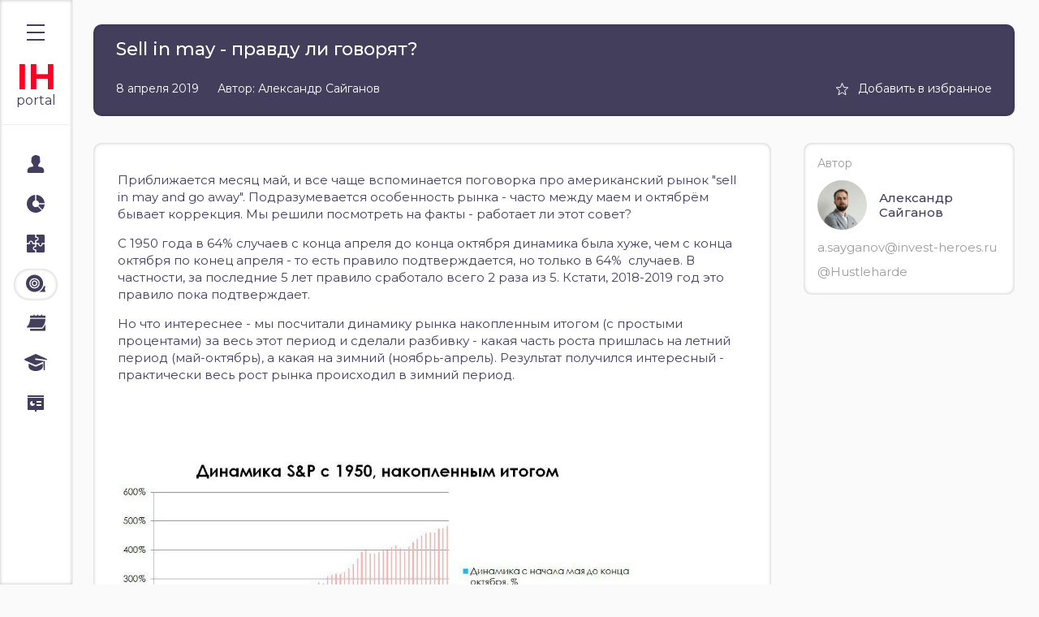

--- FILE ---
content_type: text/html; charset=utf-8
request_url: https://portal.invest-heroes.ru/feed/sell-in-may-pravdu-li-govoryat
body_size: 11573
content:
<!doctype html>
<html data-n-head-ssr lang="ru" data-n-head="%7B%22lang%22:%7B%22ssr%22:%22ru%22%7D%7D">
  <head >
    <meta data-n-head="ssr" charset="utf-8"><meta data-n-head="ssr" name="viewport" content="width=device-width, initial-scale=1"><meta data-n-head="ssr" name="format-detection" content="telephone=no"><meta data-n-head="ssr" data-hid="description" name="description" content="Мы посчитали динамику рынка накопленным итогом (с простыми процентами) за весь этот период и сделали разбивку - какая часть роста пришлась на летний период (май-октябрь), а какая на зимний (ноябрь-апрель). Результат получился интересный - практически весь рост рынка происходил в зимний период."><meta data-n-head="ssr" data-hid="og:image" name="og:image" content="https://invest-heroes.ru/img/РУБРИКИ/Теханализ weekly.png"><meta data-n-head="ssr" data-hid="og:title" name="og:title" content="Sell in may - правду ли говорят?"><title>Sell in may - правду ли говорят? | Invest Heroes</title><link data-n-head="ssr" rel="icon" type="image/x-icon" href="/img/favicon.png"><link data-n-head="ssr" data-hid="gf-prefetch" rel="dns-prefetch" href="https://fonts.gstatic.com/"><link data-n-head="ssr" data-hid="gf-preconnect" rel="preconnect" href="https://fonts.gstatic.com/" crossorigin=""><link data-n-head="ssr" data-hid="gf-preload" rel="preload" as="style" href="https://fonts.googleapis.com/css2?family=Montserrat:ital,wght@0,100;0,200;0,300;0,400;0,500;0,600;0,700;0,800;0,900;1,100;1,200;1,300;1,400;1,500"><script data-n-head="ssr" data-hid="gf-script">(function(){var l=document.createElement('link');l.rel="stylesheet";l.href="https://fonts.googleapis.com/css2?family=Montserrat:ital,wght@0,100;0,200;0,300;0,400;0,500;0,600;0,700;0,800;0,900;1,100;1,200;1,300;1,400;1,500";document.querySelector("head").appendChild(l);})();</script><noscript data-n-head="ssr" data-hid="gf-noscript"><link rel="stylesheet" href="https://fonts.googleapis.com/css2?family=Montserrat:ital,wght@0,100;0,200;0,300;0,400;0,500;0,600;0,700;0,800;0,900;1,100;1,200;1,300;1,400;1,500"></noscript><link rel="preload" href="/_nuxt/2d73872.js" as="script"><link rel="preload" href="/_nuxt/e27acd0.js" as="script"><link rel="preload" href="/_nuxt/6aeecd2.js" as="script"><link rel="preload" href="/_nuxt/c4de857.js" as="script"><link rel="preload" href="/_nuxt/fca4442.js" as="script"><link rel="preload" href="/_nuxt/bf31429.js" as="script"><link rel="preload" href="/_nuxt/f899230.js" as="script"><link rel="preload" href="/_nuxt/be6c557.js" as="script"><link rel="preload" href="/_nuxt/87dfc8c.js" as="script"><link rel="preload" href="/_nuxt/663f2cc.js" as="script"><style data-vue-ssr-id="2e3b076e:0 1d9a2c86:0 d8d962fc:0 6201ef46:0 0de72221:0 33e1b1d1:0 0dd8938e:0 68467112:0 3031fd52:0 64906951:0 2d8dc69d:0">blockquote,body,code,dd,div,dl,dt,fieldset,form,h1,h2,h3,h4,h5,h6,input,li,p,pre,td,textarea,th,ul{margin:0;padding:0}table{border-collapse:collapse;border-spacing:0}abbr,fieldset,img{border:0}ul li{list-style:none}caption,th{text-align:left}h1,h2,h3,h4,h5,h6{font-size:100%;font-weight:400}sup{vertical-align:text-top}sub{vertical-align:text-bottom}input,select,textarea{font-family:inherit;font-size:inherit;font-weight:inherit}legend{color:#000}article,aside,details,figcaption,figure,footer,header,hgroup,main,menu,nav,section{display:block}img{height:auto;max-width:100%}body{background:#fafafa;color:#423e5c;font-family:"Montserrat",sans-serif;min-height:100vh;min-width:320px}body *{box-sizing:border-box}a{color:#4c82d4}.qual{background:url(/img/icons/qualified.svg) no-repeat 50%;display:inline-block;height:15px;margin-left:5px;position:relative;top:2px;width:11px}.qual.iis{background-image:url(/img/icons/iis-alert.svg);height:14px;width:14px}.plate{background:#fff;border-radius:10px;box-shadow:inset 0 0 4px rgba(0,0,0,.26);margin-bottom:33px;padding:35px 17px 26px}.plate.scrollist{margin-bottom:0;padding:25px}.plate.scrollist.mobile{padding-bottom:0;padding-top:0}.plate.mobile{border-radius:0;box-shadow:none}.plate h3{font-size:16px;font-weight:500;line-height:20px;margin-bottom:13px}.plate.dark{background:#423e5c;color:#fff}.howto-link{background:url(/img/icons/faq.svg) no-repeat 0;color:#423e5c;font-size:15px;line-height:18px;margin-left:auto;padding-left:26px;-webkit-text-decoration:none;text-decoration:none}#markets-control{display:flex}#markets-control li{margin-right:23px}#markets-control input{display:none}#markets-control input:checked+label{border-radius:71px;box-shadow:inset 0 0 4px rgba(0,0,0,.26)}#markets-control .label{align-items:center;background-position:left 9px center;cursor:pointer;display:flex;font-size:15px;font-weight:500;line-height:18px;padding:6px 20px 7px 9px;white-space:nowrap}#markets-control .label .icon{background-size:cover;border-radius:50%;box-shadow:inset 0 0 4px rgba(0,0,0,.26);display:block;height:25px;margin-right:14px;width:25px}#markets-control .label .icon.icon_ru{background-image:url(/img/controls/rus.svg)}#markets-control .label .icon.icon_usa{background-image:url(/img/controls/usa.svg)}#markets-control .label .icon.icon_euro{background-image:url(/img/controls/euro.svg)}@media screen and (max-width:1024px){.filters{margin-bottom:0!important;padding:0 23px 28px!important}.filters .line #markets-control{margin-left:-7px}.filters .line #markets-control li{margin:0}.filters .line #markets-control .label{font-size:12px;line-height:15px;padding-right:12px}.filters .line #markets-control .label .icon{height:20px;margin-right:7px;width:20px}.filters .line #view-style{margin-left:0!important}.filters .line #view-style .view-plates{height:18px!important;width:18px!important}.filters .line #view-style .view-table{height:15px!important;width:20px!important}}.table-wrapper{max-width:100vw}@media screen and (max-width:1500px){.table-wrapper{overflow:auto}}.table-wrapper .horisontal-layout{width:1100px}.table-wrapper .column-info{align-self:flex-end;display:inline-block;margin-bottom:2px;margin-left:4px;min-width:14px;vertical-align:middle}.table-wrapper.mobile{margin-top:0;padding-top:0}.table-wrapper.mobile .horisontal-layout table td,.table-wrapper.mobile .horisontal-layout table td.header a,.table-wrapper.mobile .horisontal-layout table td.header span{font-size:12px;line-height:15px}.table-wrapper.mobile .horisontal-layout table tr th .fn{white-space:nowrap}.table-wrapper.mobile .horisontal-layout table tr td .rec span{font-size:12px}.table-wrapper.mobile .horisontal-layout table tr.shares-header th{font-size:12px;line-height:15px}.table-wrapper table:first-child td{background:#fff url(/img/bgs/table-border-dot.jpg) repeat-x bottom}.table-wrapper table:first-child tr:last-child td{background:#fff}.__rail-is-vertical{background:#fff;width:7px}.__bar-is-vertical,.__rail-is-vertical{border-radius:5px;box-shadow:inset 0 0 4px rgba(0,0,0,.26)}.__bar-is-vertical{background:#c5c5c5}.tooltip{background:#fff;border-radius:6px;box-shadow:inset 0 0 4px rgba(0,0,0,.26);font-size:13px;line-height:16px;max-width:290px;padding:10px 21px;position:relative;z-index:10000}.tooltip .tooltip-arrow{border-color:#ddd;border-style:solid;height:0;margin:5px;position:absolute;width:0;z-index:1}.tooltip[x-placement^=top]{margin-bottom:5px}.tooltip[x-placement^=top] .tooltip-arrow{border-bottom-color:transparent!important;border-left-color:transparent!important;border-right-color:transparent!important;border-width:7px 7px 0;bottom:-5px;left:calc(50% - 5px);margin-bottom:0;margin-top:0}.tooltip[x-placement^=bottom]{margin-top:5px}.tooltip[x-placement^=bottom] .tooltip-arrow{border-left-color:transparent!important;border-right-color:transparent!important;border-top-color:transparent!important;border-width:0 7px 7px;left:calc(50% - 5px);margin-bottom:0;margin-top:0;top:-5px}.tooltip[x-placement^=right]{margin-left:5px}.tooltip[x-placement^=right] .tooltip-arrow{border-bottom-color:transparent!important;border-left-color:transparent!important;border-top-color:transparent!important;border-width:7px 7px 7px 0;left:-5px;margin-left:0;margin-right:0;top:calc(50% - 7px)}.tooltip[x-placement^=left]{margin-right:5px}.tooltip[x-placement^=left] .tooltip-arrow{border-bottom-color:transparent!important;border-right-color:transparent!important;border-top-color:transparent!important;border-width:7px 0 7px 7px;margin-left:0;margin-right:0;right:-5px;top:calc(50% - 7px)}.tooltip[aria-hidden=true]{opacity:0;transition:opacity .15s,visibility .15s;visibility:hidden}.tooltip[aria-hidden=false]{opacity:1;transition:opacity .15s;visibility:visible}h2{font-size:20px;font-weight:500;line-height:24px;margin-bottom:21px}article{max-width:calc(100vw - 46px)}article table{display:block;max-width:100%;overflow-x:auto;width:auto!important}article table td{min-width:100px}article *{color:#423e5c!important;font-family:"Montserrat",sans-serif!important;font-size:15px!important;font-style:normal!important;font-weight:400!important;line-height:140%!important;margin:0!important;word-break:break-word}article.mobile *{font-size:12px!important;line-height:15px!important}article strong{font-weight:600!important}article h2{background:none!important;font-size:20px!important;font-weight:500!important;line-height:24px!important;margin:3em 0 1em!important}article h3{font-size:16px!important;font-weight:700!important;margin:2em 0 1em!important}article img{margin:2em 0!important}article ul{padding:0 0 0 20px!important}article ul,article ul li{margin-bottom:1em!important}article ul li{position:relative}article ul li:before{background:#423e5c;border-radius:50%;content:"";display:block;height:3px;left:-11px;position:absolute;top:.5em;width:3px}article p{margin:0 0 1em!important}article p span{color:#423e5c!important;font-family:"Montserrat",sans-serif!important;font-size:15px!important;line-height:18px!important}article a{color:#4c82d4!important;word-break:break-all}article.dark{background-color:#423e5c}article.dark *,article.dark a{color:#fff!important}article.dark a{-webkit-text-decoration:underline!important;text-decoration:underline!important}article.dark ul li{color:#fff!important}article.dark ul li:before{background:#fff}article.dark p,article.dark p span{color:#fff!important}.btn-grey{background:#423e5c;border:1px solid hsla(0,0%,95%,.35);border-radius:5px;box-shadow:inset 0 0 4px rgba(0,0,0,.26);color:#fff!important;font-size:14px;font-weight:500;line-height:17px;padding:6px 22px;text-align:center;white-space:nowrap}.btn-grey,.button-follow{cursor:pointer;-webkit-text-decoration:none;text-decoration:none;-webkit-user-select:none;-moz-user-select:none;user-select:none}.button-follow{align-items:center;border:none;color:#423e5c;display:flex;font-size:15px;line-height:18px;outline:none}.button-follow.mobile{font-size:12px}.button-follow.mobile:after{background-size:50%;height:20px;width:20px}.button-follow:after{background:url(/img/controls/button-follow.svg) no-repeat 50%;border:2px solid #423e5c;border-radius:50%;box-sizing:border-box;content:"";display:block;height:30px;margin-left:13px;width:30px}.no-data{font-size:15px;line-height:18px;margin-bottom:15px}@media screen and (max-width:1024px){.no-data{font-size:12px;line-height:15px;padding:0 23px}}span.info{background:url(/img/icons/q_sign.svg) no-repeat 50%;display:inline-block;height:14px;margin-top:2px;min-width:14px;width:14px}.loading{filter:blur(4px);pointer-events:none}.crisis-alerts{align-items:center;display:flex;font-size:15px;line-height:18px}.crisis-alerts *{background-position:0;background-repeat:no-repeat;cursor:pointer;margin-left:40px;max-width:220px;padding-left:26px;-webkit-user-select:none;-moz-user-select:none;user-select:none}.crisis-alerts .green{background-image:url(/img/icons/alert-green.svg)}.crisis-alerts .red{background-image:url(/img/icons/alert-red.svg)}.external-link{background:url(/img/controls/external_link.svg);height:20px;opacity:.3;position:absolute;right:10px;top:10px;transition:opacity .3s ease;width:20px}.external-link:hover{opacity:.6}
:host,:root{--vs-colors--lightest:rgba(60,60,60,.26);--vs-colors--light:rgba(60,60,60,.5);--vs-colors--dark:#333;--vs-colors--darkest:rgba(0,0,0,.15);--vs-search-input-color:inherit;--vs-search-input-bg:#fff;--vs-search-input-placeholder-color:inherit;--vs-font-size:1rem;--vs-line-height:1.4;--vs-state-disabled-bg:#f8f8f8;--vs-state-disabled-color:var(--vs-colors--light);--vs-state-disabled-controls-color:var(--vs-colors--light);--vs-state-disabled-cursor:not-allowed;--vs-border-color:var(--vs-colors--lightest);--vs-border-width:1px;--vs-border-style:solid;--vs-border-radius:4px;--vs-actions-padding:4px 6px 0 3px;--vs-controls-color:var(--vs-colors--light);--vs-controls-size:1;--vs-controls--deselect-text-shadow:0 1px 0 #fff;--vs-selected-bg:#f0f0f0;--vs-selected-color:var(--vs-colors--dark);--vs-selected-border-color:var(--vs-border-color);--vs-selected-border-style:var(--vs-border-style);--vs-selected-border-width:var(--vs-border-width);--vs-dropdown-bg:#fff;--vs-dropdown-color:inherit;--vs-dropdown-z-index:1000;--vs-dropdown-min-width:160px;--vs-dropdown-max-height:350px;--vs-dropdown-box-shadow:0px 3px 6px 0px var(--vs-colors--darkest);--vs-dropdown-option-bg:#000;--vs-dropdown-option-color:var(--vs-dropdown-color);--vs-dropdown-option-padding:3px 20px;--vs-dropdown-option--active-bg:#5897fb;--vs-dropdown-option--active-color:#fff;--vs-dropdown-option--deselect-bg:#fb5858;--vs-dropdown-option--deselect-color:#fff;--vs-transition-timing-function:cubic-bezier(1,-0.115,0.975,0.855);--vs-transition-duration:150ms}.v-select{font-family:inherit;position:relative}.v-select,.v-select *{box-sizing:border-box}:root{--vs-transition-timing-function:cubic-bezier(1,0.5,0.8,1);--vs-transition-duration:0.15s}@keyframes vSelectSpinner{0%{transform:rotate(0deg)}to{transform:rotate(1turn)}}.vs__fade-enter-active,.vs__fade-leave-active{pointer-events:none;transition:opacity .15s cubic-bezier(1,.5,.8,1);transition:opacity var(--vs-transition-duration) var(--vs-transition-timing-function)}.vs__fade-enter,.vs__fade-leave-to{opacity:0}:root{--vs-disabled-bg:var(--vs-state-disabled-bg);--vs-disabled-color:var(--vs-state-disabled-color);--vs-disabled-cursor:var(--vs-state-disabled-cursor)}.vs--disabled .vs__clear,.vs--disabled .vs__dropdown-toggle,.vs--disabled .vs__open-indicator,.vs--disabled .vs__search,.vs--disabled .vs__selected{background-color:#f8f8f8;background-color:var(--vs-disabled-bg);cursor:not-allowed;cursor:var(--vs-disabled-cursor)}.v-select[dir=rtl] .vs__actions{padding:0 3px 0 6px}.v-select[dir=rtl] .vs__clear{margin-left:6px;margin-right:0}.v-select[dir=rtl] .vs__deselect{margin-left:0;margin-right:2px}.v-select[dir=rtl] .vs__dropdown-menu{text-align:right}.vs__dropdown-toggle{-webkit-appearance:none;-moz-appearance:none;appearance:none;background:#fff;background:var(--vs-search-input-bg);border:1px solid rgba(60,60,60,.26);border:var(--vs-border-width) var(--vs-border-style) var(--vs-border-color);border-radius:4px;border-radius:var(--vs-border-radius);display:flex;padding:0 0 4px;white-space:normal}.vs__selected-options{display:flex;flex-basis:100%;flex-grow:1;flex-wrap:wrap;padding:0 2px;position:relative}.vs__actions{align-items:center;display:flex;padding:4px 6px 0 3px;padding:var(--vs-actions-padding)}.vs--searchable .vs__dropdown-toggle{cursor:text}.vs--unsearchable .vs__dropdown-toggle{cursor:pointer}.vs--open .vs__dropdown-toggle{border-bottom-color:transparent;border-bottom-left-radius:0;border-bottom-right-radius:0}.vs__open-indicator{fill:rgba(60,60,60,.5);fill:var(--vs-controls-color);transform:scale(1);transform:scale(var(--vs-controls-size));transition:transform .15s cubic-bezier(1,.5,.8,1);transition:transform var(--vs-transition-duration) var(--vs-transition-timing-function);transition-timing-function:cubic-bezier(1,.5,.8,1);transition-timing-function:var(--vs-transition-timing-function)}.vs--open .vs__open-indicator{transform:rotate(180deg) scale(1);transform:rotate(180deg) scale(var(--vs-controls-size))}.vs--loading .vs__open-indicator{opacity:0}.vs__clear{fill:rgba(60,60,60,.5);fill:var(--vs-controls-color);background-color:transparent;border:0;cursor:pointer;margin-right:8px;padding:0}.vs__dropdown-menu{background:#fff;background:var(--vs-dropdown-bg);border:1px solid rgba(60,60,60,.26);border:var(--vs-border-width) var(--vs-border-style) var(--vs-border-color);border-radius:0 0 4px 4px;border-radius:0 0 var(--vs-border-radius) var(--vs-border-radius);border-top-style:none;box-shadow:0 3px 6px 0 rgba(0,0,0,.15);box-shadow:var(--vs-dropdown-box-shadow);box-sizing:border-box;color:inherit;color:var(--vs-dropdown-color);display:block;left:0;list-style:none;margin:0;max-height:350px;max-height:var(--vs-dropdown-max-height);min-width:160px;min-width:var(--vs-dropdown-min-width);overflow-y:auto;padding:5px 0;position:absolute;text-align:left;top:calc(100% - 1px);top:calc(100% - var(--vs-border-width));width:100%;z-index:1000;z-index:var(--vs-dropdown-z-index)}.vs__no-options{text-align:center}.vs__dropdown-option{clear:both;color:inherit;color:var(--vs-dropdown-option-color);cursor:pointer;display:block;line-height:1.42857143;padding:3px 20px;padding:var(--vs-dropdown-option-padding);white-space:nowrap}.vs__dropdown-option--highlight{background:#5897fb;background:var(--vs-dropdown-option--active-bg);color:#fff;color:var(--vs-dropdown-option--active-color)}.vs__dropdown-option--deselect{background:#fb5858;background:var(--vs-dropdown-option--deselect-bg);color:#fff;color:var(--vs-dropdown-option--deselect-color)}.vs__dropdown-option--disabled{background:#f8f8f8;background:var(--vs-state-disabled-bg);color:rgba(60,60,60,.5);color:var(--vs-state-disabled-color);cursor:not-allowed;cursor:var(--vs-state-disabled-cursor)}.vs__selected{align-items:center;background-color:#f0f0f0;background-color:var(--vs-selected-bg);border:1px solid rgba(60,60,60,.26);border:var(--vs-selected-border-width) var(--vs-selected-border-style) var(--vs-selected-border-color);border-radius:4px;border-radius:var(--vs-border-radius);color:#333;color:var(--vs-selected-color);display:flex;line-height:1.4;line-height:var(--vs-line-height);margin:4px 2px 0;padding:0 .25em;z-index:0}.vs__deselect{fill:rgba(60,60,60,.5);fill:var(--vs-controls-color);-webkit-appearance:none;-moz-appearance:none;appearance:none;background:none;border:0;cursor:pointer;display:inline-flex;margin-left:4px;padding:0;text-shadow:0 1px 0 #fff;text-shadow:var(--vs-controls--deselect-text-shadow)}.vs--single .vs__selected{background-color:transparent;border-color:transparent}.vs--single.vs--loading .vs__selected,.vs--single.vs--open .vs__selected{opacity:.4;position:absolute}.vs--single.vs--searching .vs__selected{display:none}.vs__search::-webkit-search-cancel-button{display:none}.vs__search::-ms-clear,.vs__search::-webkit-search-decoration,.vs__search::-webkit-search-results-button,.vs__search::-webkit-search-results-decoration{display:none}.vs__search,.vs__search:focus{-webkit-appearance:none;-moz-appearance:none;appearance:none;background:none;border:1px solid transparent;border-left:none;box-shadow:none;color:inherit;color:var(--vs-search-input-color);flex-grow:1;font-size:1rem;font-size:var(--vs-font-size);line-height:1.4;line-height:var(--vs-line-height);margin:4px 0 0;max-width:100%;outline:none;padding:0 7px;width:0;z-index:1}.vs__search::-moz-placeholder{color:inherit;color:var(--vs-search-input-placeholder-color)}.vs__search::placeholder{color:inherit;color:var(--vs-search-input-placeholder-color)}.vs--unsearchable .vs__search{opacity:1}.vs--unsearchable:not(.vs--disabled) .vs__search{cursor:pointer}.vs--single.vs--searching:not(.vs--open):not(.vs--loading) .vs__search{opacity:.2}.vs__spinner{align-self:center;animation:vSelectSpinner 1.1s linear infinite;border:.9em solid hsla(0,0%,39%,.1);border-left-color:rgba(60,60,60,.45);font-size:5px;opacity:0;overflow:hidden;text-indent:-9999em;transform:translateZ(0) scale(1);transform:translateZ(0) scale(var(--vs-controls--spinner-size,var(--vs-controls-size)));transition:opacity .1s}.vs__spinner,.vs__spinner:after{border-radius:50%;height:5em;transform:scale(1);transform:scale(var(--vs-controls--spinner-size,var(--vs-controls-size)));width:5em}.vs--loading .vs__spinner{opacity:1}
.nuxt-progress{background-color:#667;height:5px;left:0;opacity:1;position:fixed;right:0;top:0;transition:width .1s,opacity .4s;width:0;z-index:999999}.nuxt-progress.nuxt-progress-notransition{transition:none}.nuxt-progress-failed{background-color:red}
.mobile main[data-v-2e9aef5a]{margin:0;padding:0 0 30px}main[data-v-2e9aef5a]{margin-left:330px;max-width:1215px;padding:42px 0;width:100%}@media screen and (max-width:1510px){main[data-v-2e9aef5a]{margin-left:115px;max-width:100%;min-height:100vh;padding-right:30px;padding-top:30px;width:auto}}main header[data-v-2e9aef5a]{margin-bottom:33px}main header .layout[data-v-2e9aef5a]{display:grid;grid-template-columns:1fr 180px;grid-column-gap:20px}main header .layout.nouserblock[data-v-2e9aef5a]{grid-template-columns:1fr}main header .layout>*[data-v-2e9aef5a]{background:#423e5c;border-radius:10px;box-shadow:inset 0 0 4px rgba(0,0,0,.26);color:#fff}main header .layout .user-block[data-v-2e9aef5a]{min-height:113px}
aside[data-v-77bb5536]{background:#fff;border-right:1px solid #eee;box-shadow:inset 0 0 4px rgba(0,0,0,.26);display:flex;flex-direction:column;height:100vh;left:0;position:fixed;top:0;width:290px;z-index:998}aside .logo[data-v-77bb5536]{padding:55px 30px 42px;white-space:nowrap}aside .logo .main[data-v-77bb5536]{color:#ff0024;font-size:25px;font-weight:700;line-height:30px;-webkit-text-decoration:none;text-decoration:none;text-transform:uppercase}aside .menu-toggler[data-v-77bb5536]{cursor:pointer;display:none;margin:30px auto 10px 33px;min-height:20px;position:relative;width:22px}aside .menu-toggler.opened div[data-v-77bb5536]:first-child{transform:translate(2px,11px) rotate(45deg)}aside .menu-toggler.opened div[data-v-77bb5536]:last-child{transform:translate(2px,-7px) rotate(-45deg)}aside .menu-toggler.opened div[data-v-77bb5536]:nth-child(2){opacity:0}aside .menu-toggler div[data-v-77bb5536]{background:#423e5c;height:2px;left:0;position:absolute;transition:all .3s ease;width:100%}aside .menu-toggler div[data-v-77bb5536]:first-child{top:0}aside .menu-toggler div[data-v-77bb5536]:nth-child(2){opacity:1;top:calc(50% - 1px)}aside .menu-toggler div[data-v-77bb5536]:last-child{bottom:0}aside nav[data-v-77bb5536]{border-top:1px solid #eee;display:flex;flex-direction:column;padding:55px 30px 42px}aside nav a[data-v-77bb5536]{align-items:center;border-radius:20px;color:#423e5c;display:flex;font-weight:500;margin-bottom:10px;min-height:39px;padding-left:12px;-webkit-text-decoration:none;text-decoration:none;width:230px}aside nav a.highlight[data-v-77bb5536]{background:#423e5c;border-radius:4px;color:#fff}aside nav a .img-aligner[data-v-77bb5536]{margin-right:10px;text-align:center;width:30px}aside nav a span[data-v-77bb5536]{max-width:200px;overflow:hidden;transition:max-width .3s ease;white-space:nowrap}aside nav a.nuxt-link-active[data-v-77bb5536]{box-shadow:inset 0 0 4px rgba(0,0,0,.26)}aside footer[data-v-77bb5536]{font-size:13px;line-height:16px;margin-top:auto;padding:0 31px 30px}aside footer .copyright[data-v-77bb5536]{margin-bottom:1em}aside footer a[data-v-77bb5536]{color:#aaa;-webkit-text-decoration:none;text-decoration:none}@media screen and (max-width:1510px){aside[data-v-77bb5536]{overflow:hidden;transition:width .3s ease;width:90px}aside .menu-toggler[data-v-77bb5536]{display:block}aside footer[data-v-77bb5536]{opacity:0;transition:opacity .5s ease;white-space:nowrap}aside .logo[data-v-77bb5536]{padding:20px 0;text-align:center}aside .logo .main[data-v-77bb5536]{font-size:43px;margin-bottom:5px}aside.opened[data-v-77bb5536]{box-shadow:0 0 15px 0 rgba(0,0,0,.26);overflow:hidden;width:290px}aside.opened footer[data-v-77bb5536]{opacity:1}aside.opened nav[data-v-77bb5536]{padding:30px 17px}aside.opened .logo[data-v-77bb5536]{padding-left:20px;text-align:left}aside.opened .logo .main[data-v-77bb5536]{font-size:25px;margin-bottom:5px}aside.closed nav[data-v-77bb5536]{align-items:flex-start;padding:30px 17px}aside.closed nav a[data-v-77bb5536]{justify-content:center;padding:0 12px;transition:all .3s ease;width:auto}aside.closed nav a .img-aligner[data-v-77bb5536]{margin:0;transition:margin .3s ease}aside.closed nav a span[data-v-77bb5536]{max-width:0}}
.article-line[data-v-3c262edd]{align-items:center;display:flex;font-size:14px;justify-content:space-between;line-height:17px;margin-bottom:8px;margin-top:auto}.article-line .article-author[data-v-3c262edd]{margin-left:23px;margin-right:auto}.star[data-v-3c262edd]{cursor:pointer;position:relative}.star.active[data-v-3c262edd]:before{background-image:url(/img/controls/star.svg)}.star[data-v-3c262edd]:before{background:url(/img/controls/star-white.svg) no-repeat 50%/contain;content:"";display:block;height:17px;left:-28px;position:absolute;top:0;width:17px}.page_header[data-v-3c262edd]{display:flex;flex-direction:column;min-height:113px;overflow:auto;padding:17px 28px}.overflow[data-v-3c262edd]{border-top:1px solid hsla(0,0%,100%,.26);margin-top:16px;overflow:auto}.layout[data-v-3c262edd]{align-items:center;display:flex;position:relative}@media screen and (max-width:1250px){.layout .header h1[data-v-3c262edd]{font-size:20px}.layout .company-stats[data-v-3c262edd]{align-self:flex-start;padding-top:2px}.layout .company-stats li .param[data-v-3c262edd]{font-size:12px}.layout .company-stats li .val[data-v-3c262edd]{font-size:12px;line-height:15px}}@media screen and (max-width:1150px){.layout[data-v-3c262edd]{align-items:flex-start}.layout .company-stats[data-v-3c262edd]{align-items:flex-end;flex-direction:column}.layout .company-stats li[data-v-3c262edd]{margin-bottom:3px}}img[data-v-3c262edd]{margin-right:10px;max-height:53px;max-width:53px}img.tools[data-v-3c262edd]{height:27px;width:27px}img.company[data-v-3c262edd]{height:38px;width:38px}img.company[data-v-3c262edd],img.idea[data-v-3c262edd]{border-radius:50%;-o-object-fit:cover;object-fit:cover}img.idea[data-v-3c262edd]{height:54px;margin-right:24px;width:53px}.lesson-desc[data-v-3c262edd]{border-top:1px solid hsla(0,0%,100%,.26);font-size:14px;line-height:17px;margin-top:10px;padding-top:9px}.header[data-v-3c262edd]{margin-right:auto}.header h1[data-v-3c262edd]{font-size:22px;font-weight:500;line-height:27px}.header h1.lesson[data-v-3c262edd]{font-weight:400}.header h1 span[data-v-3c262edd]{display:inline-block;font-weight:600;margin-right:23px}.header h1 .company-type[data-v-3c262edd]{background-position:50%;background-repeat:no-repeat;background-size:contain;display:inline-block;height:18px;position:relative;width:18px}.header .ticker[data-v-3c262edd],.header .tickers[data-v-3c262edd]{font-size:12px;line-height:15px}.header .tickers[data-v-3c262edd]{display:flex;flex-wrap:wrap}.header .tickers .item[data-v-3c262edd]{margin-right:1em}.header ul[data-v-3c262edd]{display:flex}.header ul li[data-v-3c262edd]{cursor:pointer;font-size:12px;line-height:15px;margin-right:10px}.header ul li.active[data-v-3c262edd]{border-bottom:1px solid #fff}ul.company-stats[data-v-3c262edd]{align-items:center;display:flex;padding-right:30px}ul.company-stats li[data-v-3c262edd]{align-items:center;display:flex;margin-left:17px}ul.company-stats li .param[data-v-3c262edd]{font-size:14px;line-height:17px;margin-right:6px;white-space:nowrap}ul.company-stats li .val[data-v-3c262edd]{border-radius:50px;font-size:14px;font-weight:600;line-height:17px;padding:4px 14px 3px;white-space:nowrap}ul.company-stats li .val.lock[data-v-3c262edd]{background:url(/img/icons/lock.svg) no-repeat 50%;height:16px;position:relative;top:-2px;width:12px}ul.company-stats li .val.notarget[data-v-3c262edd]{background:#aaa}ul.company-stats li .val.buy[data-v-3c262edd]{background:#9fd44c}ul.company-stats li .val.sell[data-v-3c262edd]{background:#ff0024}ul.company-stats li .val.hold[data-v-3c262edd]{background:#fbb951}.idea-statuses[data-v-3c262edd]{display:flex;font-size:12px;font-weight:500;line-height:20px;padding-left:75px;padding-top:6px}.idea-statuses .star[data-v-3c262edd]{margin-left:auto}.idea-statuses.noindent[data-v-3c262edd]{padding-left:0}.idea-statuses>*[data-v-3c262edd]{margin-right:24px}.idea-statuses .buy[data-v-3c262edd]{background:url(/img/icons/ideabuy.svg) no-repeat 0/20px 20px;color:#9fd44c;padding-left:32px}.idea-statuses .hold[data-v-3c262edd]{background:url(/img/icons/ideahold.svg) no-repeat 0/20px 20px;color:#fbb951;padding-left:27px}.idea-statuses .update[data-v-3c262edd]{background:url(/img/icons/idea_update.svg) no-repeat 0/20px 20px;padding-left:27px}.close-btn[data-v-3c262edd]{background:url(/img/controls/cross-white.svg) no-repeat 50%;display:block;height:12px;position:absolute;right:-12px;top:0;width:12px}.closed-idea[data-v-3c262edd]{align-items:center;display:flex;margin-right:30px}.closed-idea[data-v-3c262edd]>:first-child{margin-right:25px}.closed-idea .price[data-v-3c262edd]{font-size:22px;font-weight:500;line-height:27px;margin-bottom:4px}.closed-idea .price.green[data-v-3c262edd]{color:#9fd44c}.closed-idea .price.red[data-v-3c262edd]{color:#ff0024}.closed-idea p[data-v-3c262edd]{font-size:15px;line-height:18px}.closed-idea .yield[data-v-3c262edd]{border-radius:10px;font-size:16px;font-weight:500;line-height:20px;margin-bottom:8px;padding:1px 8px;text-align:center}.closed-idea .yield.red[data-v-3c262edd]{background:#ff0024}.closed-idea .yield.green[data-v-3c262edd]{background:#9fd44c}.closed-idea .date[data-v-3c262edd]{color:#9d9d9d;font-size:15px;line-height:18px;text-align:right}
.feed-article.mobile .grid[data-v-21b9ea32]{grid-template-columns:1fr}.feed-article.mobile .grid>*[data-v-21b9ea32]{order:2}.feed-article.mobile .grid .download-block a[data-v-21b9ea32]{display:block;margin:0 auto 10px!important;max-width:240px}.feed-article.mobile .grid .article-content[data-v-21b9ea32]{box-shadow:none;padding:32px 23px 0}.feed-article.mobile .grid .disclaimer[data-v-21b9ea32]{font-size:14px;line-height:140%;margin-bottom:13px}.feed-article.mobile .grid footer[data-v-21b9ea32]{flex-direction:column}.feed-article.mobile .grid .article-socials[data-v-21b9ea32]{margin-top:0}.feed-article.mobile .grid .go-subscribe[data-v-21b9ea32]{display:none}.feed-article.mobile .grid .right[data-v-21b9ea32]{order:1}.feed-article.mobile .grid .right .author[data-v-21b9ea32],.feed-article.mobile .grid .right .companies[data-v-21b9ea32]{border-bottom:1px solid #e3e3e3;margin-bottom:0}.feed-article.mobile .grid .right .companies[data-v-21b9ea32]{border-radius:0;box-shadow:none;display:flex;justify-content:center;overflow:auto}.feed-article.mobile .grid .right .companies li[data-v-21b9ea32]{padding:7px 18px}.feed-article.mobile .grid #comments[data-v-21b9ea32]{border-radius:0;border-top:1px solid #e3e3e3;box-shadow:none;padding:35px 23px}.grid[data-v-21b9ea32]{display:grid;grid-template-columns:1fr 260px;grid-column-gap:40px}.left .plate[data-v-21b9ea32]{padding:35px 30px}.article-content footer[data-v-21b9ea32]{display:flex;justify-content:flex-end;margin-top:calc(29px + 1em)}.article-content footer .disclaimer[data-v-21b9ea32]{color:#9d9d9d;font-size:15px;font-weight:400;margin-right:28px}.article-content .noaccess[data-v-21b9ea32]{margin-bottom:50px;text-align:center}.article-content .noaccess p[data-v-21b9ea32]{padding-bottom:30px}.article-content .noaccess .lock[data-v-21b9ea32]{background:url(/img/icons/lock.svg) no-repeat 50%/contain;height:50px;margin-bottom:30px!important}.companies[data-v-21b9ea32]{padding:0}.companies li[data-v-21b9ea32]{border-bottom:1px solid #e9e9e9;font-size:14px;line-height:17px;padding:17px 28px}.companies li[data-v-21b9ea32]:last-child{border:none}.companies li a[data-v-21b9ea32]{color:#423e5c;-webkit-text-decoration:none;text-decoration:none}.companies li a[data-v-21b9ea32]:hover{-webkit-text-decoration:underline;text-decoration:underline}
.closed-idea[data-v-39e47d26]{align-items:center;display:flex;justify-content:space-between;margin:0 auto;max-width:500px;padding:10px 23px;width:100%}.closed-idea .price[data-v-39e47d26]{font-size:18px;font-weight:600;line-height:20px;margin-bottom:4px}.closed-idea .price.green[data-v-39e47d26]{color:#9fd44c}.closed-idea .price.red[data-v-39e47d26]{color:#ff0024}.closed-idea p[data-v-39e47d26]{font-size:12px;line-height:15px}.closed-idea .yield[data-v-39e47d26]{border-radius:10px;font-size:16px;font-weight:500;line-height:20px;margin-bottom:4px;padding:1px 8px;text-align:center}.closed-idea .yield.red[data-v-39e47d26]{background:#ff0024}.closed-idea .yield.green[data-v-39e47d26]{background:#9fd44c}.closed-idea .date[data-v-39e47d26]{color:#9d9d9d;font-size:15px;line-height:18px;margin-bottom:4px;text-align:right}.idea-statuses[data-v-39e47d26]{display:flex;flex:1 1 100%;font-size:12px;font-weight:500;line-height:20px;padding-left:77px;padding-top:11px;white-space:nowrap}.idea-statuses.noarrow[data-v-39e47d26]{padding-left:5px}.idea-statuses.noindent[data-v-39e47d26]{padding-left:0}.idea-statuses>*[data-v-39e47d26]{margin-right:24px}.idea-statuses .buy[data-v-39e47d26]{background:url(/img/icons/ideabuy.svg) no-repeat 0/20px 20px;color:#9fd44c;padding-left:32px}.idea-statuses .hold[data-v-39e47d26]{background:url(/img/icons/ideahold.svg) no-repeat 0/20px 20px;color:#fbb951;padding-left:27px}.idea-statuses .update[data-v-39e47d26]{background:url(/img/icons/idea_update_dark.svg) no-repeat 0/20px 20px;padding-left:27px}.layout[data-v-39e47d26]{position:relative}.layout[data-v-39e47d26],.top[data-v-39e47d26]{align-items:center;display:flex}.top[data-v-39e47d26]{border-bottom:1px solid #e3e3e3;flex-wrap:wrap;margin-bottom:0;padding:15px 23px}.top .flex[data-v-39e47d26]{align-items:center;display:flex}.close-btn[data-v-39e47d26]{background:url(/img/controls/chevron-back.svg) no-repeat 50%;display:block;height:19px;margin-right:19px;width:11px}img[data-v-39e47d26]{border-radius:50%;height:38px;margin-right:10px;max-height:53px;max-width:53px;-o-object-fit:cover;object-fit:cover;width:38px}.header[data-v-39e47d26]{flex:1 1 calc(100% - 63px)}.header h1[data-v-39e47d26]{font-size:18px;font-weight:500;line-height:22px}.header h1 .company-type[data-v-39e47d26]{background-position:50%;background-repeat:no-repeat;background-size:contain;display:inline-block;filter:brightness(40%);height:18px;position:relative;top:-6px;width:18px}.header ul[data-v-39e47d26]{display:flex}.header ul li[data-v-39e47d26]{cursor:pointer;font-size:12px;line-height:15px;margin-right:10px}.header ul li.active[data-v-39e47d26]{border-bottom:1px solid #e3e3e3}ul.company-stats[data-v-39e47d26]{align-items:center;display:flex;justify-content:space-evenly;margin-bottom:17px;margin-top:14px}ul.company-stats li[data-v-39e47d26]{align-items:center;display:flex;flex-direction:column}ul.company-stats li .param[data-v-39e47d26]{font-size:14px;line-height:17px;order:2;white-space:nowrap}ul.company-stats li .val[data-v-39e47d26]{border-radius:50px;color:#fff;font-size:11px;font-weight:600;line-height:13px;margin-bottom:5px;padding:4px 14px 3px;white-space:nowrap}ul.company-stats li .val.lock[data-v-39e47d26]{background:url(/img/icons/lock.svg) no-repeat 50%;height:16px;position:relative;top:-2px;width:12px}ul.company-stats li .val.notarget[data-v-39e47d26]{background:#aaa}ul.company-stats li .val.buy[data-v-39e47d26]{background:#9fd44c}ul.company-stats li .val.sell[data-v-39e47d26]{background:#ff0024}ul.company-stats li .val.hold[data-v-39e47d26]{background:#fbb951}
.social[data-v-22f1735a]{display:flex}.social.mobile[data-v-22f1735a]{margin-top:auto}.social.mobile li[data-v-22f1735a]{margin-right:10px}.social.mobile .comments[data-v-22f1735a],.social.mobile .likes[data-v-22f1735a],.social.mobile .socials[data-v-22f1735a]{background-size:auto 14px;font-size:10px;height:14px;line-height:14px;padding-left:20px}.social>*[data-v-22f1735a]{margin-right:30px;position:relative}.social>*>a[data-v-22f1735a],.social>*>span[data-v-22f1735a]{display:block;height:24px}.social .comments[data-v-22f1735a]{background:url(/img/icons/comments.svg) no-repeat 0;-webkit-text-decoration:none;text-decoration:none}.social .comments[data-v-22f1735a],.social .likes[data-v-22f1735a]{color:#8c8c8c;font-size:16px;line-height:20px;padding-left:31px}.social .likes[data-v-22f1735a]{background:url(/img/icons/like.svg) no-repeat 0;cursor:pointer}.social .likes.liked[data-v-22f1735a]{background-image:url(/img/icons/like_liked.svg)}.social .socials[data-v-22f1735a]{background:url(/img/icons/share.svg) no-repeat 0;color:#8c8c8c;cursor:pointer;padding-left:60px}.social .socials.active+.shares[data-v-22f1735a]{display:block}.social .socials+.shares[data-v-22f1735a]{background:#fff;border-radius:10px;box-shadow:inset 0 0 4px rgba(0,0,0,.26);display:none;left:40px;position:absolute;top:50%;transform:translateY(-50%);z-index:10}.social .socials+.shares li[data-v-22f1735a]{background-position:left 17px bottom 20px;background-size:0;border-bottom:1px solid #ddd;font-size:15px;line-height:18px;transition:background .2s ease}.social .socials+.shares li.copied[data-v-22f1735a]{background:url(/img/icons/idea_update.svg) no-repeat left 7px bottom .5px auto}.social .socials+.shares li a[data-v-22f1735a],.social .socials+.shares li span[data-v-22f1735a]{color:#423e5c;cursor:pointer;display:block;padding:8px 29px 10px;-webkit-text-decoration:none;text-decoration:none;white-space:nowrap}.social .socials+.shares li[data-v-22f1735a]:hover{box-shadow:inset 0 0 4px rgba(0,0,0,.16)}.social .socials+.shares li[data-v-22f1735a]:first-child{border-radius:10px 10px 0 0;padding-top:14px}.social .socials+.shares li[data-v-22f1735a]:last-child{border-bottom:none;border-radius:0 0 10px 10px;padding-bottom:15px}
iframe[data-v-d05089fa]{width:100%}
.author[data-v-cfce05c6]{font-size:15px;line-height:18px;padding:17px 17px 19px}.author.mobile[data-v-cfce05c6]{display:grid;grid-template-columns:65px 1fr;padding:17px 23px!important;grid-column-gap:13px;align-items:center;font-size:12px;line-height:15px}.author.mobile .btn-block[data-v-cfce05c6]{grid-column-end:3;grid-column-start:1}.author.mobile .btn-grey[data-v-cfce05c6]{border-radius:50px;font-size:12px;font-weight:400;line-height:100%;padding:4px 15px}.author.mobile>*[data-v-cfce05c6]{grid-column-end:3;grid-column-start:2}.author.mobile img[data-v-cfce05c6]{grid-column-end:1;grid-column-start:1;height:65px;width:65px}.author.mobile>div h4[data-v-cfce05c6]{font-size:12px;line-height:15px}.author.mobile>div .name[data-v-cfce05c6]{font-size:15px;font-weight:500;line-height:18px}.author.mobile>div>*[data-v-cfce05c6],.author.mobile>div>.contacts li[data-v-cfce05c6]{margin-bottom:2px}h4[data-v-cfce05c6]{color:#9d9d9d;font-size:14px;line-height:17px;margin:0 0 12px}img[data-v-cfce05c6]{border-radius:50%;height:61px;margin-right:15px;-o-object-fit:cover;object-fit:cover;width:61px}.photo-block[data-v-cfce05c6]{align-items:center;display:flex;margin-bottom:13px}.photo-block .name[data-v-cfce05c6]{font-weight:500}.contacts li[data-v-cfce05c6]{margin-bottom:12px}.contacts li[data-v-cfce05c6]:last-child{margin:0}.contacts li a[data-v-cfce05c6]{color:#9d9d9d;-webkit-text-decoration:none;text-decoration:none}.contacts li a[data-v-cfce05c6]:hover{-webkit-text-decoration:underline;text-decoration:underline}.btn-grey[data-v-cfce05c6]{display:inline-block;margin-top:23px}</style>
  </head>
  <body >
    <div data-server-rendered="true" id="__nuxt"><!----><div id="__layout"><div class="page_wrapper" data-v-2e9aef5a><!----> <aside data-fetch-key="data-v-77bb5536:0" class="opened" data-v-77bb5536 data-v-2e9aef5a><div class="menu-toggler opened" data-v-77bb5536><div data-v-77bb5536></div> <div data-v-77bb5536></div> <div data-v-77bb5536></div></div> <div class="logo" data-v-77bb5536><a href="https://invest-heroes.ru" class="main" data-v-77bb5536>Invest Heroes</a> <div class="subtitle" data-v-77bb5536>
      research portal
    </div></div> <nav data-v-77bb5536><a href="/my" class="nav_item" data-v-77bb5536><div class="img-aligner" data-v-77bb5536><img src="/img/icons/my.svg" alt="" data-v-77bb5536></div> <span data-v-77bb5536>Мой портал</span></a> <a href="/analytics" class="nav_item" data-v-77bb5536><div class="img-aligner" data-v-77bb5536><img src="/img/icons/analytics.svg" alt="" data-v-77bb5536></div> <span data-v-77bb5536>Аналитика</span></a> <a href="/strategies" class="nav_item" data-v-77bb5536><div class="img-aligner" data-v-77bb5536><img src="/img/icons/strategies.svg" alt="" data-v-77bb5536></div> <span data-v-77bb5536>Стратегии</span></a> <a href="/feed" class="nav_item nuxt-link-active" data-v-77bb5536><div class="img-aligner" data-v-77bb5536><img src="/img/icons/feed.svg" alt="" data-v-77bb5536></div> <span data-v-77bb5536>Лента</span></a> <a href="/calendars" class="nav_item" data-v-77bb5536><div class="img-aligner" data-v-77bb5536><img src="/img/icons/calendar.svg" alt="" data-v-77bb5536></div> <span data-v-77bb5536>Календари</span></a> <a href="/system" class="nav_item" data-v-77bb5536><div class="img-aligner" data-v-77bb5536><img src="/img/icons/edu.svg" alt="" data-v-77bb5536></div> <span data-v-77bb5536>Система 1.0</span></a> <a href="/bond-rate" class="nav_item" data-v-77bb5536><div class="img-aligner" data-v-77bb5536><img src="/img/icons/edu_bond.svg" alt="" data-v-77bb5536></div> <span data-v-77bb5536>Курс по облигациям</span></a></nav> <footer data-v-77bb5536><div class="copyright" data-v-77bb5536>© &quot;Invest Heroes&quot;, 2018-2026</div> <ul data-v-77bb5536><li data-v-77bb5536><a href="/my/privacy" class="nav_item" data-v-77bb5536>Политика конфиденциальности</a></li> <li data-v-77bb5536><a href="/my/disclaimer" class="nav_item" data-v-77bb5536>Отказ от ответственности</a></li> <li data-v-77bb5536><a href="/my/oferta" class="nav_item" data-v-77bb5536>Оферта</a></li></ul></footer></aside> <main data-v-2e9aef5a><header data-v-2e9aef5a><div class="layout nouserblock" data-v-2e9aef5a><div class="page_header" data-v-3c262edd data-v-2e9aef5a><div class="layout" data-v-3c262edd><!----> <div class="header" data-v-3c262edd><h1 class="pagetitle" data-v-3c262edd><!---->Sell in may - правду ли говорят?
        <!----></h1> <!----> <!----> <!----></div> <!----> <!----> <!----></div> <div class="article-line" data-v-3c262edd><div class="article-date" data-v-3c262edd>8 апреля 2019</div> <div class="article-author" data-v-3c262edd>
      Автор: Александр Сайганов
    </div> <div class="star" data-v-3c262edd>
      Добавить в избранное
    </div></div> <!----> <!----> <!----></div> <!----></div></header> <div class="page feed-article" data-v-21b9ea32 data-v-2e9aef5a><!----> <div class="grid" data-v-21b9ea32><div class="left" data-v-21b9ea32><div class="plate article-content" data-v-21b9ea32><article data-v-21b9ea32><p>Приближается месяц май, и все чаще вспоминается поговорка про американский рынок "sell in may and go away". Подразумевается особенность рынка - часто между маем и октябрём бывает коррекция. Мы решили посмотреть на факты - работает ли этот совет?</p>

<p>С 1950 года в 64% случаев с конца апреля до конца октября динамика была хуже, чем с конца октября по конец апреля - то есть правило подтверждается, но только в 64% &nbsp;случаев. В частности, за последние 5 лет правило сработало всего 2 раза из 5. Кстати, 2018-2019 год это правило пока подтверждает.</p>

<p>Но что интереснее - мы посчитали динамику рынка накопленным итогом (с простыми процентами) за весь этот период и сделали разбивку - какая часть роста пришлась на летний период (май-октябрь), а какая на зимний (ноябрь-апрель). Результат получился интересный - практически весь рост рынка происходил в зимний период.</p>

<p>&nbsp;</p>

<p><img alt="" height="350" src="https://invest-heroes.ru/img/articles/sell in may.jpg" width="641" /></p>
</article> <!----> <!----> <footer data-v-21b9ea32><a href="/my/disclaimer" class="disclaimer" data-v-21b9ea32>Отказ от ответственности</a> <ul class="social article-socials" data-v-22f1735a data-v-21b9ea32><li data-v-22f1735a><a href="#comments" class="comments" data-v-22f1735a>0</a></li> <li data-v-22f1735a><span class="likes" data-v-22f1735a>0</span></li> <li data-v-22f1735a><span class="socials" data-v-22f1735a></span> <ul class="shares" data-v-22f1735a><li data-v-22f1735a><span data-v-22f1735a> Копировать ссылку </span></li> <li data-v-22f1735a><a href="javascript:void(0)" class="share-network-facebook" data-v-22f1735a>Facebook</a></li><li data-v-22f1735a><a href="javascript:void(0)" class="share-network-vk" data-v-22f1735a>Вконтакте</a></li><li data-v-22f1735a><a href="javascript:void(0)" class="share-network-twitter" data-v-22f1735a>Twitter</a></li><li data-v-22f1735a><a href="javascript:void(0)" class="share-network-telegram" data-v-22f1735a>Telegram</a></li><li data-v-22f1735a><a href="javascript:void(0)" class="share-network-odnoklassniki" data-v-22f1735a>Одноклассники</a></li><li data-v-22f1735a><a href="javascript:void(0)" class="share-network-email" data-v-22f1735a>Отправить на почту</a></li></ul></li></ul></footer></div> <div id="comments" class="plate" data-v-d05089fa data-v-21b9ea32><iframe id="comments-frame" src="https://invest-heroes.ru/sell-in-may-pravdu-li-govoryat?comments_only=1" frameborder="0" data-v-d05089fa></iframe></div></div> <div class="right" data-v-21b9ea32><div class="plate author" data-v-cfce05c6 data-v-21b9ea32><!----> <div data-v-cfce05c6><h4 data-v-cfce05c6>Автор</h4> <div class="photo-block" data-v-cfce05c6><img src="https://invest-heroes.ru//assets/images/users/photo_2025-12-11 13.08.22.jpeg" alt="Александр Сайганов" data-v-cfce05c6> <div class="name" data-v-cfce05c6>Александр Сайганов</div></div> <ul class="contacts" data-v-cfce05c6><li data-v-cfce05c6><a href="mailto:a.sayganov@invest-heroes.ru" target="_blank" data-v-cfce05c6>a.sayganov@invest-heroes.ru</a></li> <li data-v-cfce05c6><a href="https://t.me/Hustleharde" target="_blank" data-v-cfce05c6>@Hustleharde</a></li></ul></div> <div class="btn-block" data-v-cfce05c6><!----> <!----></div></div> <!----> <!----></div></div> <!----></div></main></div></div></div><script>window.__NUXT__=(function(a,b,c,d,e,f,g){return {layout:"default",data:[{access:1,market:c,article:"\u003Cp\u003EПриближается месяц май, и все чаще вспоминается поговорка про американский рынок \"sell in may and go away\". Подразумевается особенность рынка - часто между маем и октябрём бывает коррекция. Мы решили посмотреть на факты - работает ли этот совет?\u003C\u002Fp\u003E\r\n\r\n\u003Cp\u003EС 1950 года в 64% случаев с конца апреля до конца октября динамика была хуже, чем с конца октября по конец апреля - то есть правило подтверждается, но только в 64% &nbsp;случаев. В частности, за последние 5 лет правило сработало всего 2 раза из 5. Кстати, 2018-2019 год это правило пока подтверждает.\u003C\u002Fp\u003E\r\n\r\n\u003Cp\u003EНо что интереснее - мы посчитали динамику рынка накопленным итогом (с простыми процентами) за весь этот период и сделали разбивку - какая часть роста пришлась на летний период (май-октябрь), а какая на зимний (ноябрь-апрель). Результат получился интересный - практически весь рост рынка происходил в зимний период.\u003C\u002Fp\u003E\r\n\r\n\u003Cp\u003E&nbsp;\u003C\u002Fp\u003E\r\n\r\n\u003Cp\u003E\u003Cimg alt=\"\" height=\"350\" src=\"https:\u002F\u002Finvest-heroes.ru\u002Fimg\u002Farticles\u002Fsell in may.jpg\" width=\"641\" \u002F\u003E\u003C\u002Fp\u003E\r\n",pdf:a,author:{name:f,photo:"\u002Fassets\u002Fimages\u002Fusers\u002Fphoto_2025-12-11 13.08.22.jpeg",email:"a.sayganov@invest-heroes.ru",telegram:"@Hustleharde"},social:{id:940,alias:"sell-in-may-pravdu-li-govoryat",title:d,brief:g,likes:{count:e,liked:a},comments:e}}],fetch:{"data-v-77bb5536:0":{noCource:a}},error:b,state:{api_url:"https:\u002F\u002Finvest-heroes.ru\u002Fassets\u002Fcomponents\u002Finvheroes\u002Fportal\u002Findex.php",tariffsLink:"https:\u002F\u002Finvest-heroes.ru\u002F#prices",header:{title:d,lesson:b,lessonDesc:b,icon:a,submenu:{},backUrl:c,tickers:{},selectedTicker:b,head:{title:d,description:g,img:"img\u002FРУБРИКИ\u002FТеханализ weekly.png"},menu:b,ideaData:{},tickerList:[],articleDate:"2019-04-08 11:35:00",articleAuthor:f,articleBookmark:a,companyType:c},user:{name:c,avatar:c,access_ru:a,access_usa:a,isLoggedIn:a,uid:e,roles:[]}},serverRendered:true,routePath:"\u002Ffeed\u002Fsell-in-may-pravdu-li-govoryat",config:{_app:{basePath:"\u002F",assetsPath:"\u002F_nuxt\u002F",cdnURL:b}}}}(false,null,"","Sell in may - правду ли говорят?",0,"Александр Сайганов","Мы посчитали динамику рынка накопленным итогом (с простыми процентами) за весь этот период и сделали разбивку - какая часть роста пришлась на летний период (май-октябрь), а какая на зимний (ноябрь-апрель). Результат получился интересный - практически весь рост рынка происходил в зимний период."));</script><script src="/_nuxt/2d73872.js" defer></script><script src="/_nuxt/fca4442.js" defer></script><script src="/_nuxt/bf31429.js" defer></script><script src="/_nuxt/f899230.js" defer></script><script src="/_nuxt/be6c557.js" defer></script><script src="/_nuxt/87dfc8c.js" defer></script><script src="/_nuxt/663f2cc.js" defer></script><script src="/_nuxt/e27acd0.js" defer></script><script src="/_nuxt/6aeecd2.js" defer></script><script src="/_nuxt/c4de857.js" defer></script><script data-n-head="ssr" src="//cdn.callibri.ru/callibri.js" data-body="true"></script>
  </body>
</html>


--- FILE ---
content_type: image/svg+xml
request_url: https://portal.invest-heroes.ru/img/icons/like.svg
body_size: 393
content:
<svg width="25" height="23" viewBox="0 0 25 23" fill="none" xmlns="http://www.w3.org/2000/svg">
<path d="M17.8906 1C16.6426 1 15.4983 1.39549 14.4897 2.17552C13.5228 2.92333 12.879 3.87581 12.5 4.56841C12.121 3.87576 11.4772 2.92333 10.5103 2.17552C9.50169 1.39549 8.35744 1 7.10938 1C3.62649 1 1 3.84881 1 7.62661C1 11.7079 4.27674 14.5003 9.23728 18.7276C10.0797 19.4455 11.0345 20.2592 12.0269 21.1271C12.1577 21.2416 12.3257 21.3047 12.5 21.3047C12.6743 21.3047 12.8423 21.2416 12.9731 21.1271C13.9656 20.2591 14.9204 19.4455 15.7633 18.7272C20.7233 14.5003 24 11.7079 24 7.62661C24 3.84881 21.3735 1 17.8906 1Z" fill="white" stroke="#BBBBBB" stroke-width="2"/>
</svg>


--- FILE ---
content_type: application/javascript; charset=UTF-8
request_url: https://portal.invest-heroes.ru/_nuxt/cb5ef3c.js
body_size: 7237
content:
(window.webpackJsonp=window.webpackJsonp||[]).push([[173],{1207:function(module,__webpack_exports__,__webpack_require__){"use strict";eval('// ESM COMPAT FLAG\n__webpack_require__.r(__webpack_exports__);\n\n// CONCATENATED MODULE: ./node_modules/babel-loader/lib??ref--2-0!./node_modules/vue-loader/lib/loaders/templateLoader.js??ref--6!./node_modules/@nuxt/components/dist/loader.js??ref--0-0!./node_modules/vue-loader/lib??vue-loader-options!./pages/my/disclaimer.vue?vue&type=template&id=2e98eeae&scoped=true\nvar render = function render() {\n  var _vm = this,\n    _c = _vm._self._c;\n  return _c(\'div\', {\n    staticClass: "plate",\n    class: {\n      mobile: _vm.$device.isMobile\n    }\n  }, [_vm._m(0)]);\n};\nvar staticRenderFns = [function () {\n  var _vm = this,\n    _c = _vm._self._c;\n  return _c(\'article\', [_c(\'h2\', [_vm._v("Отказ от ответственности")]), _vm._v(" "), _c(\'p\', [_vm._v("\\n      Настоящий материал (далее – «аналитический отчет») носит исключительно\\n      информационный характер и содержит данные относительно стоимости\\n      активов, предположения относительно будущего финансового состояния\\n      эмитентов и справедливой цены активов на срок 12 месяцев с момента\\n      выхода настоящего аналитического отчета и/или ситуации на финансовых\\n      рынках и связанных с ним событиях. Аналитический отчет основан на\\n      информации, которой располагает Компания на дату выхода аналитического\\n      отчета. Аналитический отчет не является предложением по покупке либо\\n      продаже активов и не может рассматриваться как рекомендация к подобного\\n      рода действиям. Компания не утверждает, что все приведенные сведения\\n      являются единственно верными. Компания не несет ответственности за\\n      использование информации, содержащейся в аналитическом отчете, а также\\n      за возможные убытки от любых сделок с активами, совершенных на основании\\n      данных, содержащихся в аналитическом отчете. Компания не берет на себя\\n      обязательство корректировать отчет в связи с утратой актуальности\\n      содержащейся в нем информации, а равно при выявлении несоответствия\\n      приводимых в аналитическом отчете данных действительности.\\n    ")]), _vm._v(" "), _c(\'p\', [_vm._v("\\n      Аналитический отчет носит ознакомительный характер, представленная в нем\\n      информация не является гарантией или обещанием доходности вложений в\\n      будущем. Инвестирование в финансовые инструменты связано с высокой\\n      степенью рисков и не подразумевает каких-либо гарантий как по возврату\\n      основной инвестированной сумм, так и по получению каких-либо доходов.\\n      Заявления любых лиц о возможном увеличении в будущем стоимости\\n      инвестированных средств могут рассматриваться не иначе как\\n      предположения. Инвестиции в активы сопряжены со следующими рисками:\\n      риски, связанные с ведением деятельности в конкретной юрисдикции, риски,\\n      связанные с экономическими условиями, конкурентной средой, быстрыми\\n      технологическими и рыночными изменениями, а также с иными факторами,\\n      которые могут привести к существенным отклонениям от прогнозируемых\\n      показателей. Указанные факторы могут привести к тому, что действительные\\n      результаты будут существенно отличаться от предположений или опережающих\\n      заявлений Компании, содержащихся в аналитическом отчете.\\n    ")]), _vm._v(" "), _c(\'p\', [_vm._v("\\n      Выпуск и распространение аналитического отчета и иной информации в\\n      отношении акций в определенных юрисдикциях могут ограничиваться законом\\n      и лицам, в распоряжении которых оказывается любой документ или иная\\n      информация, упомянутая в аналитическом отчете, следует ознакомиться со\\n      всеми ограничениями и соблюдать их. Несоблюдение подобных ограничений\\n      может представлять собой нарушение законодательства таких юрисдикций о\\n      ценных бумагах. Аналитический отчет не предназначен для доступа к нему с\\n      территории Соединённых Штатов Америки (включая их территории и зависимые\\n      территории, любые штаты США и Округа Колумбия), Австралии, Канады и\\n      Японии. В Великобритании аналитический отчет адресован исключительно (1)\\n      лицам, находящимся за пределами Соединенного Королевства, либо (2)\\n      лицам, являющимся профессионалами инвестиционного рынка в соответствии\\n      со статьей 19(5) Приказа 2005 (далее – «Приказ») Закона о финансовых\\n      услугах и рынках 2000 г. (Финансовое про- движение), а также (3)\\n      высокодоходным предприятиям и иным лицам, которым оно может адресоваться\\n      на законных основаниях в соответствии со статьей 49(2) Приказа. Любое\\n      лицо, не относящееся к указанной категории лиц, не должно предпринимать\\n      никаких действий, опираясь на аналитический отчет, либо полагаться на\\n      содержащиеся в нем положения.\\n    ")])]);\n}];\n\n// CONCATENATED MODULE: ./pages/my/disclaimer.vue?vue&type=template&id=2e98eeae&scoped=true\n\n// CONCATENATED MODULE: ./node_modules/babel-loader/lib??ref--2-0!./node_modules/@nuxt/components/dist/loader.js??ref--0-0!./node_modules/vue-loader/lib??vue-loader-options!./pages/my/disclaimer.vue?vue&type=script&lang=js\n/* harmony default export */ var disclaimervue_type_script_lang_js = ({\n  head: function head() {\n    return {\n      title: "Отказ от ответственности | Invest Heroes"\n    };\n  }\n});\n// CONCATENATED MODULE: ./pages/my/disclaimer.vue?vue&type=script&lang=js\n /* harmony default export */ var my_disclaimervue_type_script_lang_js = (disclaimervue_type_script_lang_js); \n// EXTERNAL MODULE: ./pages/my/disclaimer.vue?vue&type=style&index=0&id=2e98eeae&prod&lang=less&scoped=true\nvar disclaimervue_type_style_index_0_id_2e98eeae_prod_lang_less_scoped_true = __webpack_require__(931);\n\n// EXTERNAL MODULE: ./node_modules/vue-loader/lib/runtime/componentNormalizer.js\nvar componentNormalizer = __webpack_require__(44);\n\n// CONCATENATED MODULE: ./pages/my/disclaimer.vue\n\n\n\n\n\n\n/* normalize component */\n\nvar component = Object(componentNormalizer["a" /* default */])(\n  my_disclaimervue_type_script_lang_js,\n  render,\n  staticRenderFns,\n  false,\n  null,\n  "2e98eeae",\n  null\n  \n)\n\n/* harmony default export */ var disclaimer = __webpack_exports__["default"] = (component.exports);//# sourceURL=[module]\n//# sourceMappingURL=[data-uri]\n//# sourceURL=webpack-internal:///1207\n')},723:function(module,exports,__webpack_require__){eval("// style-loader: Adds some css to the DOM by adding a <style> tag\n\n// load the styles\nvar content = __webpack_require__(932);\nif(content.__esModule) content = content.default;\nif(typeof content === 'string') content = [[module.i, content, '']];\nif(content.locals) module.exports = content.locals;\n// add the styles to the DOM\nvar add = __webpack_require__(84).default\nvar update = add(\"05d74bca\", content, true, {\"sourceMap\":false});//# sourceURL=[module]\n//# sourceMappingURL=[data-uri]\n//# sourceURL=webpack-internal:///723\n")},931:function(module,__webpack_exports__,__webpack_require__){"use strict";eval("/* harmony import */ var [base64] = __webpack_require__(723);\n/* harmony import */ var [base64] = /*#__PURE__*/__webpack_require__.n([base64]);\n/* unused harmony reexport * */\n//# sourceURL=[module]\n//# sourceMappingURL=[data-uri]\n//# sourceURL=webpack-internal:///931\n")},932:function(module,exports,__webpack_require__){eval('// Imports\nvar ___CSS_LOADER_API_IMPORT___ = __webpack_require__(83);\nvar ___CSS_LOADER_EXPORT___ = ___CSS_LOADER_API_IMPORT___(function(i){return i[1]});\n// Module\n___CSS_LOADER_EXPORT___.push([module.i, ".mobile[data-v-2e98eeae]{padding:30px 23px}.mobile strong[data-v-2e98eeae]{font-size:16px;line-height:20px}.mobile article[data-v-2e98eeae]{margin-top:30px}.plate[data-v-2e98eeae]{padding:27px 31px 37px}h2[data-v-2e98eeae]{margin-bottom:8px!important;margin-top:20px!important}strong[data-v-2e98eeae]{font-size:20px;font-weight:500;line-height:24px}", ""]);\n// Exports\n___CSS_LOADER_EXPORT___.locals = {};\nmodule.exports = ___CSS_LOADER_EXPORT___;\n//# sourceURL=[module]\n//# sourceMappingURL=[data-uri]\n//# sourceURL=webpack-internal:///932\n')}}]);

--- FILE ---
content_type: application/javascript; charset=UTF-8
request_url: https://portal.invest-heroes.ru/_nuxt/bf31429.js
body_size: 21159
content:
(window.webpackJsonp=window.webpackJsonp||[]).push([[91],{1084:function(module,__webpack_exports__,__webpack_require__){"use strict";eval("/* harmony import */ var [base64] = __webpack_require__(800);\n/* harmony import */ var [base64] = /*#__PURE__*/__webpack_require__.n([base64]);\n/* unused harmony reexport * */\n//# sourceURL=[module]\n//# sourceMappingURL=[data-uri]\n//# sourceURL=webpack-internal:///1084\n")},1085:function(module,exports,__webpack_require__){eval('// Imports\nvar ___CSS_LOADER_API_IMPORT___ = __webpack_require__(83);\nvar ___CSS_LOADER_EXPORT___ = ___CSS_LOADER_API_IMPORT___(function(i){return i[1]});\n// Module\n___CSS_LOADER_EXPORT___.push([module.i, ".article-line[data-v-3c262edd]{align-items:center;display:flex;font-size:14px;justify-content:space-between;line-height:17px;margin-bottom:8px;margin-top:auto}.article-line .article-author[data-v-3c262edd]{margin-left:23px;margin-right:auto}.star[data-v-3c262edd]{cursor:pointer;position:relative}.star.active[data-v-3c262edd]:before{background-image:url(/img/controls/star.svg)}.star[data-v-3c262edd]:before{background:url(/img/controls/star-white.svg) no-repeat 50%/contain;content:\\"\\";display:block;height:17px;left:-28px;position:absolute;top:0;width:17px}.page_header[data-v-3c262edd]{display:flex;flex-direction:column;min-height:113px;overflow:auto;padding:17px 28px}.overflow[data-v-3c262edd]{border-top:1px solid hsla(0,0%,100%,.26);margin-top:16px;overflow:auto}.layout[data-v-3c262edd]{align-items:center;display:flex;position:relative}@media screen and (max-width:1250px){.layout .header h1[data-v-3c262edd]{font-size:20px}.layout .company-stats[data-v-3c262edd]{align-self:flex-start;padding-top:2px}.layout .company-stats li .param[data-v-3c262edd]{font-size:12px}.layout .company-stats li .val[data-v-3c262edd]{font-size:12px;line-height:15px}}@media screen and (max-width:1150px){.layout[data-v-3c262edd]{align-items:flex-start}.layout .company-stats[data-v-3c262edd]{align-items:flex-end;flex-direction:column}.layout .company-stats li[data-v-3c262edd]{margin-bottom:3px}}img[data-v-3c262edd]{margin-right:10px;max-height:53px;max-width:53px}img.tools[data-v-3c262edd]{height:27px;width:27px}img.company[data-v-3c262edd]{height:38px;width:38px}img.company[data-v-3c262edd],img.idea[data-v-3c262edd]{border-radius:50%;-o-object-fit:cover;object-fit:cover}img.idea[data-v-3c262edd]{height:54px;margin-right:24px;width:53px}.lesson-desc[data-v-3c262edd]{border-top:1px solid hsla(0,0%,100%,.26);font-size:14px;line-height:17px;margin-top:10px;padding-top:9px}.header[data-v-3c262edd]{margin-right:auto}.header h1[data-v-3c262edd]{font-size:22px;font-weight:500;line-height:27px}.header h1.lesson[data-v-3c262edd]{font-weight:400}.header h1 span[data-v-3c262edd]{display:inline-block;font-weight:600;margin-right:23px}.header h1 .company-type[data-v-3c262edd]{background-position:50%;background-repeat:no-repeat;background-size:contain;display:inline-block;height:18px;position:relative;width:18px}.header .ticker[data-v-3c262edd],.header .tickers[data-v-3c262edd]{font-size:12px;line-height:15px}.header .tickers[data-v-3c262edd]{display:flex;flex-wrap:wrap}.header .tickers .item[data-v-3c262edd]{margin-right:1em}.header ul[data-v-3c262edd]{display:flex}.header ul li[data-v-3c262edd]{cursor:pointer;font-size:12px;line-height:15px;margin-right:10px}.header ul li.active[data-v-3c262edd]{border-bottom:1px solid #fff}ul.company-stats[data-v-3c262edd]{align-items:center;display:flex;padding-right:30px}ul.company-stats li[data-v-3c262edd]{align-items:center;display:flex;margin-left:17px}ul.company-stats li .param[data-v-3c262edd]{font-size:14px;line-height:17px;margin-right:6px;white-space:nowrap}ul.company-stats li .val[data-v-3c262edd]{border-radius:50px;font-size:14px;font-weight:600;line-height:17px;padding:4px 14px 3px;white-space:nowrap}ul.company-stats li .val.lock[data-v-3c262edd]{background:url(/img/icons/lock.svg) no-repeat 50%;height:16px;position:relative;top:-2px;width:12px}ul.company-stats li .val.notarget[data-v-3c262edd]{background:#aaa}ul.company-stats li .val.buy[data-v-3c262edd]{background:#9fd44c}ul.company-stats li .val.sell[data-v-3c262edd]{background:#ff0024}ul.company-stats li .val.hold[data-v-3c262edd]{background:#fbb951}.idea-statuses[data-v-3c262edd]{display:flex;font-size:12px;font-weight:500;line-height:20px;padding-left:75px;padding-top:6px}.idea-statuses .star[data-v-3c262edd]{margin-left:auto}.idea-statuses.noindent[data-v-3c262edd]{padding-left:0}.idea-statuses>*[data-v-3c262edd]{margin-right:24px}.idea-statuses .buy[data-v-3c262edd]{background:url(/img/icons/ideabuy.svg) no-repeat 0/20px 20px;color:#9fd44c;padding-left:32px}.idea-statuses .hold[data-v-3c262edd]{background:url(/img/icons/ideahold.svg) no-repeat 0/20px 20px;color:#fbb951;padding-left:27px}.idea-statuses .update[data-v-3c262edd]{background:url(/img/icons/idea_update.svg) no-repeat 0/20px 20px;padding-left:27px}.close-btn[data-v-3c262edd]{background:url(/img/controls/cross-white.svg) no-repeat 50%;display:block;height:12px;position:absolute;right:-12px;top:0;width:12px}.closed-idea[data-v-3c262edd]{align-items:center;display:flex;margin-right:30px}.closed-idea[data-v-3c262edd]>:first-child{margin-right:25px}.closed-idea .price[data-v-3c262edd]{font-size:22px;font-weight:500;line-height:27px;margin-bottom:4px}.closed-idea .price.green[data-v-3c262edd]{color:#9fd44c}.closed-idea .price.red[data-v-3c262edd]{color:#ff0024}.closed-idea p[data-v-3c262edd]{font-size:15px;line-height:18px}.closed-idea .yield[data-v-3c262edd]{border-radius:10px;font-size:16px;font-weight:500;line-height:20px;margin-bottom:8px;padding:1px 8px;text-align:center}.closed-idea .yield.red[data-v-3c262edd]{background:#ff0024}.closed-idea .yield.green[data-v-3c262edd]{background:#9fd44c}.closed-idea .date[data-v-3c262edd]{color:#9d9d9d;font-size:15px;line-height:18px;text-align:right}", ""]);\n// Exports\n___CSS_LOADER_EXPORT___.locals = {};\nmodule.exports = ___CSS_LOADER_EXPORT___;\n//# sourceURL=[module]\n//# sourceMappingURL=[data-uri]\n//# sourceURL=webpack-internal:///1085\n')},1288:function(module,__webpack_exports__,__webpack_require__){"use strict";eval('// ESM COMPAT FLAG\n__webpack_require__.r(__webpack_exports__);\n\n// EXTERNAL MODULE: ./node_modules/core-js/modules/es.array.concat.js\nvar es_array_concat = __webpack_require__(64);\n\n// EXTERNAL MODULE: ./node_modules/core-js/modules/es.object.keys.js\nvar es_object_keys = __webpack_require__(26);\n\n// CONCATENATED MODULE: ./node_modules/babel-loader/lib??ref--2-0!./node_modules/vue-loader/lib/loaders/templateLoader.js??ref--6!./node_modules/@nuxt/components/dist/loader.js??ref--0-0!./node_modules/vue-loader/lib??vue-loader-options!./components/layout/pageHeader.vue?vue&type=template&id=3c262edd&scoped=true\n\n\nvar render = function render() {\n  var _vm = this,\n    _c = _vm._self._c;\n  return _c(\'div\', {\n    staticClass: "page_header"\n  }, [_c(\'div\', {\n    staticClass: "layout"\n  }, [_vm.icon !== false && _vm.icon !== \'false\' ? _c(\'img\', {\n    class: {\n      tools: _vm.$route.fullPath.split(\'/\')[1] == \'internal\',\n      company: Object.keys(_vm.tickers).length,\n      idea: Object.keys(_vm.ideaData).length\n    },\n    attrs: {\n      "src": _vm.icon,\n      "alt": _vm.title\n    }\n  }) : _vm._e(), _vm._v(" "), _c(\'div\', {\n    staticClass: "header"\n  }, [_c(\'h1\', {\n    staticClass: "pagetitle",\n    class: {\n      lesson: _vm.lesson !== null\n    }\n  }, [_vm.lesson ? _c(\'span\', [_vm._v(_vm._s("\\u0423\\u0440\\u043E\\u043A ".concat(_vm.lesson)))]) : _vm._e(), _vm._v(_vm._s(_vm.title) + "\\n        "), _vm.companyType ? _c(\'span\', {\n    staticClass: "company-type",\n    style: {\n      backgroundImage: "url(\'/img/icons/".concat(_vm.companyType, ".svg\')")\n    },\n    attrs: {\n      "title": _vm.companyTypesMap[_vm.companyType]\n    }\n  }) : _vm._e()]), _vm._v(" "), Object.keys(_vm.ideaData).length ? _c(\'div\', {\n    staticClass: "ticker"\n  }, [_vm._v("\\n        " + _vm._s(_vm.ideaData.stock) + ": " + _vm._s(_vm.ideaData.ticker) + "\\n      ")]) : _vm._e(), _vm._v(" "), _vm.tickerList && _vm.tickerList.length ? _c(\'div\', {\n    staticClass: "tickers"\n  }, _vm._l(_vm.tickerList, function (item) {\n    return _c(\'div\', {\n      key: item.ticker,\n      staticClass: "item"\n    }, [_vm._v("\\n          " + _vm._s(item.stock) + ": " + _vm._s(item.ticker) + "\\n        ")]);\n  }), 0) : _vm._e(), _vm._v(" "), Object.keys(_vm.tickers).length ? _c(\'ul\', _vm._l(_vm.tickers, function (ticker) {\n    return _c(\'li\', {\n      key: ticker.ticker,\n      class: {\n        active: ticker.ticker == _vm.selectedTicker\n      },\n      on: {\n        "click": function click($event) {\n          return _vm.selectTicker(ticker.ticker);\n        }\n      }\n    }, [_vm._v("\\n          " + _vm._s("".concat(ticker.stock, ": ").concat(ticker.ticker)) + "\\n        ")]);\n  }), 0) : _vm._e()]), _vm._v(" "), Object.keys(_vm.tickers).length && _vm.tickers[_vm.selectedTicker].class !== \'hidden\' ? _c(\'ul\', {\n    staticClass: "company-stats"\n  }, [_c(\'li\', [_c(\'div\', {\n    staticClass: "param"\n  }, [_vm._v("Рекомендация")]), _vm._v(" "), _c(\'div\', {\n    staticClass: "val",\n    class: _vm.tickers[_vm.selectedTicker].recommend !== false ? _vm.tickers[_vm.selectedTicker].class : \'lock\'\n  }, [_vm._v("\\n          " + _vm._s(_vm.tickers[_vm.selectedTicker].recommend !== false ? _vm.tickers[_vm.selectedTicker].recommend : "") + "\\n        ")])]), _vm._v(" "), _c(\'li\', [_c(\'div\', {\n    staticClass: "param"\n  }, [_vm._v("Потенциал")]), _vm._v(" "), _c(\'div\', {\n    staticClass: "val",\n    class: _vm.tickers[_vm.selectedTicker].recommend !== false ? _vm.tickers[_vm.selectedTicker].class : \'lock\'\n  }, [_vm._v("\\n          " + _vm._s(_vm.tickers[_vm.selectedTicker].potential !== false ? _vm.tickers[_vm.selectedTicker].potential : "") + "\\n        ")])]), _vm._v(" "), _c(\'li\', [_c(\'div\', {\n    staticClass: "param"\n  }, [_vm._v("Оценка IH")]), _vm._v(" "), _c(\'div\', {\n    staticClass: "val",\n    class: _vm.tickers[_vm.selectedTicker].recommend !== false ? _vm.tickers[_vm.selectedTicker].class : \'lock\'\n  }, [_vm._v("\\n          " + _vm._s(_vm.tickers[_vm.selectedTicker].target !== false ? _vm.tickers[_vm.selectedTicker].target : "") + "\\n        ")])])]) : _vm._e(), _vm._v(" "), _vm.ideaData && _vm.ideaData.closed ? _c(\'div\', {\n    staticClass: "closed-idea"\n  }, [_c(\'div\', [_c(\'div\', {\n    staticClass: "price",\n    class: {\n      red: _vm.ideaData.final_yield < 0,\n      green: _vm.ideaData.final_yield >= 0\n    }\n  }, [_vm._v("\\n          " + _vm._s("".concat(_vm.ideaData.price_final, " ").concat(_vm.unitMap[_vm.ideaData.unit])) + "\\n        ")]), _vm._v(" "), _c(\'p\', [_vm._v("Цена закрытия")])]), _vm._v(" "), _c(\'div\', [_c(\'div\', {\n    staticClass: "yield",\n    class: {\n      red: _vm.ideaData.final_yield < 0,\n      green: _vm.ideaData.final_yield >= 0\n    }\n  }, [_vm._v("\\n          " + _vm._s(_vm.ideaData.final_yield > 0 ? "+".concat(_vm.ideaData.final_yield) : _vm.ideaData.final_yield) + "%\\n        ")]), _vm._v(" "), _c(\'div\', {\n    staticClass: "date"\n  }, [_vm._v(_vm._s(_vm.toDotString(_vm.ideaData.date_final)))])])]) : _vm._e(), _vm._v(" "), _vm.backUrl ? _c(\'NuxtLink\', {\n    staticClass: "close-btn",\n    attrs: {\n      "to": _vm.backUrl\n    }\n  }) : _vm._e()], 1), _vm._v(" "), _vm.articleDate && !_vm.$device.isMobile ? _c(\'div\', {\n    staticClass: "article-line"\n  }, [_c(\'div\', {\n    staticClass: "article-date"\n  }, [_vm._v(_vm._s(_vm.timeAgo(_vm.articleDate)))]), _vm._v(" "), _vm.articleAuthor ? _c(\'div\', {\n    staticClass: "article-author"\n  }, [_vm._v("\\n      Автор: " + _vm._s(_vm.articleAuthor) + "\\n    ")]) : _vm._e(), _vm._v(" "), _c(\'div\', {\n    staticClass: "star",\n    class: {\n      active: _vm.star\n    },\n    on: {\n      "click": function click($event) {\n        return _vm.handleFavorites(_vm.$route.params.slug);\n      }\n    }\n  }, [_vm._v("\\n      " + _vm._s(_vm.star ? "Убрать из избранного" : "Добавить в избранное") + "\\n    ")])]) : _vm._e(), _vm._v(" "), Object.keys(_vm.ideaData).length ? _c(\'div\', {\n    staticClass: "idea-statuses",\n    class: {\n      noindent: _vm.icon === false\n    }\n  }, [_vm.ideaData.status == \'BUY\' ? _c(\'div\', {\n    staticClass: "buy"\n  }, [_vm._v("buy now")]) : _vm._e(), _vm._v(" "), _vm.ideaData.status == \'HOLD\' ? _c(\'div\', {\n    staticClass: "hold"\n  }, [_vm._v("hold")]) : _vm._e(), _vm._v(" "), _vm.ideaData.update ? _c(\'div\', {\n    staticClass: "update"\n  }, [_vm._v("идея обновлена")]) : _vm._e(), _vm._v(" "), _c(\'div\', {\n    staticClass: "star",\n    class: {\n      active: _vm.star\n    },\n    on: {\n      "click": function click($event) {\n        return _vm.handleFavorites(_vm.$route.params.slug);\n      }\n    }\n  }, [_vm._v("\\n      " + _vm._s(_vm.star ? "Убрать из избранного" : "Добавить в избранное") + "\\n    ")])]) : _vm._e(), _vm._v(" "), _vm.lessonDesc ? _c(\'div\', {\n    staticClass: "lesson-desc",\n    domProps: {\n      "innerHTML": _vm._s(_vm.lessonDesc)\n    }\n  }) : _vm._e(), _vm._v(" "), _vm.menu && Object.keys(_vm.menu).length && !_vm.lessonDesc ? _c(\'div\', {\n    staticClass: "overflow"\n  }, [_c(\'headerMenu\', {\n    attrs: {\n      "menu": _vm.menu\n    }\n  })], 1) : _vm._e()]);\n};\nvar staticRenderFns = [];\n\n// CONCATENATED MODULE: ./components/layout/pageHeader.vue?vue&type=template&id=3c262edd&scoped=true\n\n// EXTERNAL MODULE: ./node_modules/@babel/runtime/helpers/esm/asyncToGenerator.js\nvar asyncToGenerator = __webpack_require__(5);\n\n// EXTERNAL MODULE: ./node_modules/regenerator-runtime/runtime.js\nvar runtime = __webpack_require__(25);\n\n// EXTERNAL MODULE: ./mixins/dates.js\nvar dates = __webpack_require__(461);\n\n// CONCATENATED MODULE: ./node_modules/babel-loader/lib??ref--2-0!./node_modules/@nuxt/components/dist/loader.js??ref--0-0!./node_modules/vue-loader/lib??vue-loader-options!./components/layout/pageHeader.vue?vue&type=script&lang=js\n\n\n\n/* harmony default export */ var pageHeadervue_type_script_lang_js = ({\n  mixins: [dates["b" /* toDotString */], dates["a" /* timeAgo */]],\n  data: function data() {\n    return {\n      unitMap: {\n        RUB: "руб",\n        USD: "$",\n        EUR: "€",\n        CNY: \'¥\',\n        HKD: "HK$",\n        GPB: \'£\'\n      },\n      companyTypesMap: {\n        growth: \'Рост\',\n        cyclicals: \'Цикл\',\n        defense: \'Защита\'\n      }\n    };\n  },\n  computed: {\n    companyType: function companyType() {\n      return this.$store.getters["header/getCompanyType"];\n    },\n    articleAuthor: function articleAuthor() {\n      return this.$store.getters["header/getArticleAuthor"];\n    },\n    articleDate: function articleDate() {\n      return this.$store.getters["header/getArticleDate"];\n    },\n    title: function title() {\n      return this.$store.getters["header/getTitle"];\n    },\n    lesson: function lesson() {\n      return this.$store.getters["header/getLesson"];\n    },\n    lessonDesc: function lessonDesc() {\n      return this.$store.getters["header/getLessonDesc"];\n    },\n    icon: function icon() {\n      return this.$store.getters["header/getIcon"];\n    },\n    backUrl: function backUrl() {\n      return this.$store.getters["header/getBackUrl"];\n    },\n    tickers: function tickers() {\n      return this.$store.getters["header/getTickers"];\n    },\n    tickerList: function tickerList() {\n      return this.$store.getters["header/getTickerList"];\n    },\n    selectedTicker: function selectedTicker() {\n      return this.$store.getters["header/getSelectedTicker"];\n    },\n    ideaData: function ideaData() {\n      return this.$store.getters["header/getIdeaData"];\n    },\n    menu: function menu() {\n      return this.$store.getters["header/getMenu"];\n    },\n    star: function star() {\n      return this.$store.getters["header/getArticleBookmark"];\n    }\n  },\n  methods: {\n    handleFavorites: function handleFavorites(slug) {\n      var _this = this;\n      return Object(asyncToGenerator["a" /* default */])(/*#__PURE__*/regeneratorRuntime.mark(function _callee() {\n        var params, _yield$_this$$axios$p, data;\n        return regeneratorRuntime.wrap(function (_context) {\n          while (1) switch (_context.prev = _context.next) {\n            case 0:\n              params = {\n                action: "bookmark",\n                slug: slug\n              };\n              _context.next = 1;\n              return _this.$axios.post(_this.$store.getters.getApiUrl, params, {\n                headers: {\n                  "Content-Type": "application/x-www-form-urlencoded"\n                }\n              });\n            case 1:\n              _yield$_this$$axios$p = _context.sent;\n              data = _yield$_this$$axios$p.data;\n              console.log(data);\n              if (data.success) {\n                _this.$store.commit("header/setArticleBookmark", !_this.star);\n              }\n            case 2:\n            case "end":\n              return _context.stop();\n          }\n        }, _callee);\n      }))();\n    },\n    checkImage: function checkImage(url) {\n      var _this2 = this;\n      return Object(asyncToGenerator["a" /* default */])(/*#__PURE__*/regeneratorRuntime.mark(function _callee2() {\n        var response, _t;\n        return regeneratorRuntime.wrap(function (_context2) {\n          while (1) switch (_context2.prev = _context2.next) {\n            case 0:\n              _context2.prev = 0;\n              _context2.next = 1;\n              return _this2.$axios.get(location.origin + url);\n            case 1:\n              response = _context2.sent;\n              if (!(response.status === 200)) {\n                _context2.next = 2;\n                break;\n              }\n              return _context2.abrupt("return", true);\n            case 2:\n              return _context2.abrupt("return", false);\n            case 3:\n              _context2.next = 5;\n              break;\n            case 4:\n              _context2.prev = 4;\n              _t = _context2["catch"](0);\n              return _context2.abrupt("return", false);\n            case 5:\n            case "end":\n              return _context2.stop();\n          }\n        }, _callee2, null, [[0, 4]]);\n      }))();\n    },\n    selectTicker: function selectTicker(ticker) {\n      this.$store.commit("header/selectTicker", ticker);\n      this.$store.dispatch("header/updateCompanyMenu", {\n        ticker: ticker,\n        alias: this.$route.params.slug\n      });\n    }\n  }\n});\n// CONCATENATED MODULE: ./components/layout/pageHeader.vue?vue&type=script&lang=js\n /* harmony default export */ var layout_pageHeadervue_type_script_lang_js = (pageHeadervue_type_script_lang_js); \n// EXTERNAL MODULE: ./components/layout/pageHeader.vue?vue&type=style&index=0&id=3c262edd&prod&lang=less&scoped=true\nvar pageHeadervue_type_style_index_0_id_3c262edd_prod_lang_less_scoped_true = __webpack_require__(1084);\n\n// EXTERNAL MODULE: ./node_modules/vue-loader/lib/runtime/componentNormalizer.js\nvar componentNormalizer = __webpack_require__(44);\n\n// CONCATENATED MODULE: ./components/layout/pageHeader.vue\n\n\n\n\n\n\n/* normalize component */\n\nvar component = Object(componentNormalizer["a" /* default */])(\n  layout_pageHeadervue_type_script_lang_js,\n  render,\n  staticRenderFns,\n  false,\n  null,\n  "3c262edd",\n  null\n  \n)\n\n/* harmony default export */ var pageHeader = __webpack_exports__["default"] = (component.exports);//# sourceURL=[module]\n//# sourceMappingURL=[data-uri]\n//# sourceURL=webpack-internal:///1288\n')},461:function(module,__webpack_exports__,__webpack_require__){"use strict";eval('/* harmony export (binding) */ __webpack_require__.d(__webpack_exports__, "a", function() { return timeAgo; });\n/* harmony export (binding) */ __webpack_require__.d(__webpack_exports__, "b", function() { return toDotString; });\n/* harmony import */ var core_js_modules_es_array_join_js__WEBPACK_IMPORTED_MODULE_0__ = __webpack_require__(131);\n/* harmony import */ var core_js_modules_es_array_join_js__WEBPACK_IMPORTED_MODULE_0___default = /*#__PURE__*/__webpack_require__.n(core_js_modules_es_array_join_js__WEBPACK_IMPORTED_MODULE_0__);\n/* harmony import */ var core_js_modules_es_array_slice_js__WEBPACK_IMPORTED_MODULE_1__ = __webpack_require__(45);\n/* harmony import */ var core_js_modules_es_array_slice_js__WEBPACK_IMPORTED_MODULE_1___default = /*#__PURE__*/__webpack_require__.n(core_js_modules_es_array_slice_js__WEBPACK_IMPORTED_MODULE_1__);\n/* harmony import */ var core_js_modules_es_regexp_exec_js__WEBPACK_IMPORTED_MODULE_2__ = __webpack_require__(21);\n/* harmony import */ var core_js_modules_es_regexp_exec_js__WEBPACK_IMPORTED_MODULE_2___default = /*#__PURE__*/__webpack_require__.n(core_js_modules_es_regexp_exec_js__WEBPACK_IMPORTED_MODULE_2__);\n/* harmony import */ var core_js_modules_es_string_replace_js__WEBPACK_IMPORTED_MODULE_3__ = __webpack_require__(62);\n/* harmony import */ var core_js_modules_es_string_replace_js__WEBPACK_IMPORTED_MODULE_3___default = /*#__PURE__*/__webpack_require__.n(core_js_modules_es_string_replace_js__WEBPACK_IMPORTED_MODULE_3__);\n\n\n\n\nvar timeAgo = {\n  methods: {\n    timeAgo: function timeAgo(time) {\n      var prettyTimeAgo, date, diff, tzoffset;\n      var isMinutePrecision = true;\n      if (time instanceof Date) {\n        isMinutePrecision = /:/.test(time);\n        date = time;\n        diff = (new Date().getTime() - date.getTime()) / 1000;\n      } else {\n        isMinutePrecision = /:/.test(time);\n        date = new Date((time || "").replace(/ /g, "T"));\n        tzoffset = date.getTimezoneOffset();\n        // console.log(tzoffset)\n        // console.log(date)\n        date = new Date(date.getTime() - tzoffset * 60000 - 3 * 60 * 60 * 1000);\n        // console.log(date)\n        diff = (new Date().getTime() - date.getTime()) / 1000;\n      }\n      var dayDiff = Math.floor(diff / 86400);\n      if (isNaN(dayDiff) || dayDiff < 0) {\n        return;\n      }\n      if (dayDiff >= 7) {\n        var months = ["января", "февраля", "марта", "апреля", "мая", "июня", "июля", "августа", "сентября", "октября", "ноября", "декабря"];\n        var month = months[date.getMonth()];\n        var yearDiff = new Date().getFullYear() - date.getFullYear();\n        prettyTimeAgo = date.getDate() + " " + month + (yearDiff > 0 ? " " + date.getFullYear() : "");\n        return prettyTimeAgo;\n      }\n      var plural = function plural(number, one, two, five, returnNumber) {\n        number = Math.abs(number);\n        number %= 100;\n        var prefix = returnNumber ? number + " " : "";\n        if (number >= 5 && number <= 20) {\n          return prefix + five;\n        }\n        number %= 10;\n        if (number === 1) {\n          return prefix + one;\n        }\n        if (number >= 2 && number <= 4) {\n          return prefix + two;\n        }\n        return prefix + five;\n      };\n      prettyTimeAgo = dayDiff === 0 && (isMinutePrecision && (diff < 60 && "только что" || diff < 120 && "минуту назад" || diff < 3600 && plural(Math.floor(diff / 60), "минута", "минуты", "минут", true) + " назад" || diff < 7200 && "час назад" || diff < 86400 && plural(Math.floor(diff / 3600), "час", "часа", "часов", true) + " назад") || "сегодня") || dayDiff === 1 && "вчера" || dayDiff < 7 && plural(dayDiff, "день", "дня", "дней", true) + " назад";\n      // dayDiff < 31 && Math.ceil(dayDiff / 7) + \' нед. назад\'\n\n      return prettyTimeAgo;\n    }\n  }\n};\nvar toDotString = {\n  methods: {\n    toDotString: function toDotString(date) {\n      var dtf;\n      if (date instanceof Date) {\n        dtf = date;\n      } else {\n        dtf = new Date(date.split(\' \').join(\'T\'));\n      }\n      return (\'0\' + dtf.getDate()).slice(-2) + \'.\' + (\'0\' + (dtf.getMonth() + 1)).slice(-2) + \'.\' + dtf.getFullYear();\n    }\n  }\n};\n//# sourceURL=[module]\n//# sourceMappingURL=[data-uri]\n//# sourceURL=webpack-internal:///461\n')},800:function(module,exports,__webpack_require__){eval("// style-loader: Adds some css to the DOM by adding a <style> tag\n\n// load the styles\nvar content = __webpack_require__(1085);\nif(content.__esModule) content = content.default;\nif(typeof content === 'string') content = [[module.i, content, '']];\nif(content.locals) module.exports = content.locals;\n// add the styles to the DOM\nvar add = __webpack_require__(84).default\nvar update = add(\"33e1b1d1\", content, true, {\"sourceMap\":false});//# sourceURL=[module]\n//# sourceMappingURL=[data-uri]\n//# sourceURL=webpack-internal:///800\n")}}]);

--- FILE ---
content_type: image/svg+xml
request_url: https://portal.invest-heroes.ru/img/icons/edu_bond.svg
body_size: 258
content:
<svg xmlns="http://www.w3.org/2000/svg" viewBox="0 0 24 24" width="24" height="24" fill="rgba(66,61,91,1)">
  <path
    d="M13 21V23H11V21H3C2.44772 21 2 20.5523 2 20V6H22V20C22 20.5523 21.5523 21 21 21H13ZM8 10C6.34315 10 5 11.3431 5 13C5 14.6569 6.34315 16 8 16C9.65685 16 11 14.6569 11 13H8V10ZM13 10V12H19V10H13ZM13 14V16H19V14H13ZM2 3H22V5H2V3Z"></path>
</svg>


--- FILE ---
content_type: application/javascript; charset=UTF-8
request_url: https://portal.invest-heroes.ru/_nuxt/2d73872.js
body_size: 2627
content:
!function(e){function f(data){for(var f,d,n=data[0],o=data[1],l=data[2],i=0,h=[];i<n.length;i++)d=n[i],Object.prototype.hasOwnProperty.call(r,d)&&r[d]&&h.push(r[d][0]),r[d]=0;for(f in o)Object.prototype.hasOwnProperty.call(o,f)&&(e[f]=o[f]);for(v&&v(data);h.length;)h.shift()();return t.push.apply(t,l||[]),c()}function c(){for(var e,i=0;i<t.length;i++){for(var f=t[i],c=!0,d=1;d<f.length;d++){var o=f[d];0!==r[o]&&(c=!1)}c&&(t.splice(i--,1),e=n(n.s=f[0]))}return e}var d={},r={198:0},t=[];function n(f){if(d[f])return d[f].exports;var c=d[f]={i:f,l:!1,exports:{}};return e[f].call(c.exports,c,c.exports,n),c.l=!0,c.exports}n.e=function(e){var f=[],c=r[e];if(0!==c)if(c)f.push(c[2]);else{var d=new Promise(function(f,d){c=r[e]=[f,d]});f.push(c[2]=d);var t,script=document.createElement("script");script.charset="utf-8",script.timeout=120,n.nc&&script.setAttribute("nonce",n.nc),script.src=function(e){return n.p+""+{0:"4dc6e11",1:"e66a2bc",2:"659966d",3:"6640dc3",4:"a728368",5:"94ac906",6:"e2adef2",7:"2ec5032",8:"a701db6",11:"5645c48",12:"472ee12",13:"a6477ee",14:"fca4442",15:"f438601",16:"b6c4140",17:"b4db7ad",18:"8689f8b",19:"9bb23a9",20:"e32eff7",21:"cdab973",22:"d890676",23:"c7e0a36",24:"8057888",25:"0fbe7a6",26:"302fcda",27:"f3ab3b9",28:"cc7c67e",29:"614d16f",30:"fccdb81",31:"8450346",32:"663f2cc",33:"e5c12d3",34:"74b36ba",35:"da6b4f1",36:"cb6f31d",37:"71dbc1e",38:"f9a9945",39:"ccb080a",40:"9a2eba4",41:"ff43a1c",42:"8924d09",43:"698dae3",44:"de76f0a",45:"5ce7506",46:"9799452",47:"b571491",48:"04ff5f1",49:"3b53365",50:"a60851e",51:"3dca15e",52:"8431304",53:"0efadf6",54:"631eb65",55:"32dab93",56:"3375d93",57:"5fb36aa",58:"eec0844",59:"98a18d9",60:"c2983a9",61:"300dd3a",62:"d6c88ed",63:"a96042d",64:"c047533",65:"8cafd3f",66:"cc1b041",67:"862554c",68:"9181fe1",69:"063b931",70:"f48e529",71:"6393912",72:"0818aa6",73:"5754261",74:"7434d39",75:"3e6800d",76:"fba083d",77:"503f4a2",78:"198c437",79:"d5b9e67",80:"386799e",81:"6e17a45",82:"90fa3a8",83:"a22aed5",84:"01d4217",85:"2d58d2e",86:"758fa7f",87:"14962dd",88:"be6c557",89:"ecbcc3b",90:"b5c2938",91:"bf31429",92:"9b5e08e",93:"1ccf20c",94:"4f54bf1",95:"ee50277",96:"f83dc61",97:"b6725c7",98:"7c603bb",99:"45fe3c3",100:"e86f652",101:"74f87e5",102:"2a1af73",103:"47c552f",104:"45b9d25",105:"2716574",106:"74bf48f",107:"b94b1fe",108:"1d6e11f",109:"0966078",110:"4d91825",111:"22b96ec",112:"eef8f31",113:"c7f5853",114:"b05bf1e",115:"4bfd8d1",116:"775bb35",117:"87dfc8c",118:"a2f5f11",119:"cfd7be8",120:"0af819c",121:"b82c11d",122:"b58b953",123:"aa2f0f3",124:"2191c15",125:"3865ea7",126:"8c63e5c",127:"aeadd40",128:"f69ced0",129:"19a22f4",130:"49c7d47",131:"0ff9a48",132:"b115bfe",133:"fdd8902",134:"bbee207",135:"6b8f74e",136:"a25d6a5",137:"9145cdd",138:"5ec25fd",139:"fb20c97",140:"49bebac",141:"f38a33e",142:"029541f",143:"6c62488",144:"77281bb",145:"2570a25",146:"03f2701",147:"6b20c4e",148:"b3e5994",149:"3e8af78",150:"74bcd21",151:"6b5627a",152:"8a99022",153:"075fe28",154:"8c59ece",155:"9ce67e1",156:"f899230",157:"16d3b66",158:"6f2f28b",159:"6d9b10b",160:"60ffccb",161:"cc4eeb1",162:"68c0c8e",163:"b96ed23",164:"6e82127",165:"e3cc68d",166:"6194894",167:"745da34",168:"f4e5d46",169:"23fca65",170:"f9b89db",171:"6630acd",172:"e4880c6",173:"cb5ef3c",174:"ba00198",175:"8891c91",176:"f0a0ff7",177:"14a28a5",178:"441c545",179:"dee097f",180:"eb5184a",181:"fcf6355",182:"9db1b00",183:"3da0277",184:"ca8c497",185:"d92f71b",186:"06cb220",187:"d0f8e45",188:"cf6e5dd",189:"04a57bd",190:"d91d76e",191:"dbca9e3",192:"82e81f1",193:"ad23094",194:"0d724c3",195:"2f41803",196:"67a933f",197:"bcb3f8d",200:"f8f60a7",201:"3f11010",202:"99c5320",203:"f3ab4d2"}[e]+".js"}(e);var o=new Error;t=function(f){script.onerror=script.onload=null,clearTimeout(l);var c=r[e];if(0!==c){if(c){var d=f&&("load"===f.type?"missing":f.type),t=f&&f.target&&f.target.src;o.message="Loading chunk "+e+" failed.\n("+d+": "+t+")",o.name="ChunkLoadError",o.type=d,o.request=t,c[1](o)}r[e]=void 0}};var l=setTimeout(function(){t({type:"timeout",target:script})},12e4);script.onerror=script.onload=t,document.head.appendChild(script)}return Promise.all(f)},n.m=e,n.c=d,n.d=function(e,f,c){n.o(e,f)||Object.defineProperty(e,f,{enumerable:!0,get:c})},n.r=function(e){"undefined"!=typeof Symbol&&Symbol.toStringTag&&Object.defineProperty(e,Symbol.toStringTag,{value:"Module"}),Object.defineProperty(e,"__esModule",{value:!0})},n.t=function(e,f){if(1&f&&(e=n(e)),8&f)return e;if(4&f&&"object"==typeof e&&e&&e.__esModule)return e;var c=Object.create(null);if(n.r(c),Object.defineProperty(c,"default",{enumerable:!0,value:e}),2&f&&"string"!=typeof e)for(var d in e)n.d(c,d,function(f){return e[f]}.bind(null,d));return c},n.n=function(e){var f=e&&e.__esModule?function(){return e.default}:function(){return e};return n.d(f,"a",f),f},n.o=function(object,e){return Object.prototype.hasOwnProperty.call(object,e)},n.p="/_nuxt/",n.oe=function(e){throw console.error(e),e};var o=window.webpackJsonp=window.webpackJsonp||[],l=o.push.bind(o);o.push=f,o=o.slice();for(var i=0;i<o.length;i++)f(o[i]);var v=l;c()}([]);

--- FILE ---
content_type: application/javascript; charset=UTF-8
request_url: https://portal.invest-heroes.ru/_nuxt/663f2cc.js
body_size: 5465
content:
(window.webpackJsonp=window.webpackJsonp||[]).push([[32],{1170:function(module,__webpack_exports__,__webpack_require__){"use strict";eval("/* harmony import */ var [base64] = __webpack_require__(839);\n/* harmony import */ var [base64] = /*#__PURE__*/__webpack_require__.n([base64]);\n/* unused harmony reexport * */\n//# sourceURL=[module]\n//# sourceMappingURL=[data-uri]\n//# sourceURL=webpack-internal:///1170\n")},1171:function(module,exports,__webpack_require__){eval('// Imports\nvar ___CSS_LOADER_API_IMPORT___ = __webpack_require__(83);\nvar ___CSS_LOADER_EXPORT___ = ___CSS_LOADER_API_IMPORT___(function(i){return i[1]});\n// Module\n___CSS_LOADER_EXPORT___.push([module.i, "iframe[data-v-d05089fa]{width:100%}", ""]);\n// Exports\n___CSS_LOADER_EXPORT___.locals = {};\nmodule.exports = ___CSS_LOADER_EXPORT___;\n//# sourceURL=[module]\n//# sourceMappingURL=[data-uri]\n//# sourceURL=webpack-internal:///1171\n')},1316:function(module,__webpack_exports__,__webpack_require__){"use strict";eval('// ESM COMPAT FLAG\n__webpack_require__.r(__webpack_exports__);\n\n// CONCATENATED MODULE: ./node_modules/babel-loader/lib??ref--2-0!./node_modules/vue-loader/lib/loaders/templateLoader.js??ref--6!./node_modules/@nuxt/components/dist/loader.js??ref--0-0!./node_modules/vue-loader/lib??vue-loader-options!./components/commentsSection.vue?vue&type=template&id=d05089fa&scoped=true\nvar render = function render() {\n  var _vm = this,\n    _c = _vm._self._c,\n    _setup = _vm._self._setupProxy;\n  return _c(\'div\', {\n    staticClass: "plate",\n    attrs: {\n      "id": "comments"\n    }\n  }, [_c(\'iframe\', {\n    directives: [{\n      name: "resize",\n      rawName: "v-resize",\n      value: {\n        log: false,\n        bodyBackground: \'#fff\',\n        inPageLinks: true,\n        resizeFrom: \'parent\',\n        minHeight: 260\n      },\n      expression: "{\\n      log: false,\\n      bodyBackground: \'#fff\',\\n      inPageLinks: true,\\n      resizeFrom: \'parent\',\\n      minHeight: 260,\\n    }"\n    }],\n    attrs: {\n      "id": "comments-frame",\n      "src": "https://invest-heroes.ru/".concat(_vm.$route.params.slug, "?comments_only=1"),\n      "frameborder": "0"\n    }\n  })]);\n};\nvar staticRenderFns = [];\n\n// CONCATENATED MODULE: ./components/commentsSection.vue?vue&type=template&id=d05089fa&scoped=true\n\n// EXTERNAL MODULE: ./node_modules/vue/dist/vue.runtime.esm.js\nvar vue_runtime_esm = __webpack_require__(1);\n\n// CONCATENATED MODULE: ./node_modules/babel-loader/lib??ref--2-0!./node_modules/@nuxt/components/dist/loader.js??ref--0-0!./node_modules/vue-loader/lib??vue-loader-options!./components/commentsSection.vue?vue&type=script&lang=js\n\n/* harmony default export */ var commentsSectionvue_type_script_lang_js = (vue_runtime_esm["default"].extend({\n  mounted: function mounted() {\n    if (!this.$isServer) {\n      var eventMethod = window.addEventListener ? "addEventListener" : "attachEvent";\n      var eventer = window[eventMethod];\n      var messageEvent = eventMethod === "attachEvent" ? "onmessage" : "message";\n      eventer(messageEvent, function (e) {\n        if (e.data.linkClicked) {\n          location.href = e.data.linkTarget;\n        }\n      });\n    }\n  }\n}));\n// CONCATENATED MODULE: ./components/commentsSection.vue?vue&type=script&lang=js\n /* harmony default export */ var components_commentsSectionvue_type_script_lang_js = (commentsSectionvue_type_script_lang_js); \n// EXTERNAL MODULE: ./components/commentsSection.vue?vue&type=style&index=0&id=d05089fa&prod&lang=less&scoped=true\nvar commentsSectionvue_type_style_index_0_id_d05089fa_prod_lang_less_scoped_true = __webpack_require__(1170);\n\n// EXTERNAL MODULE: ./node_modules/vue-loader/lib/runtime/componentNormalizer.js\nvar componentNormalizer = __webpack_require__(44);\n\n// CONCATENATED MODULE: ./components/commentsSection.vue\n\n\n\n\n\n\n/* normalize component */\n\nvar component = Object(componentNormalizer["a" /* default */])(\n  components_commentsSectionvue_type_script_lang_js,\n  render,\n  staticRenderFns,\n  false,\n  null,\n  "d05089fa",\n  null\n  \n)\n\n/* harmony default export */ var commentsSection = __webpack_exports__["default"] = (component.exports);//# sourceURL=[module]\n//# sourceMappingURL=[data-uri]\n//# sourceURL=webpack-internal:///1316\n')},839:function(module,exports,__webpack_require__){eval("// style-loader: Adds some css to the DOM by adding a <style> tag\n\n// load the styles\nvar content = __webpack_require__(1171);\nif(content.__esModule) content = content.default;\nif(typeof content === 'string') content = [[module.i, content, '']];\nif(content.locals) module.exports = content.locals;\n// add the styles to the DOM\nvar add = __webpack_require__(84).default\nvar update = add(\"64906951\", content, true, {\"sourceMap\":false});//# sourceURL=[module]\n//# sourceMappingURL=[data-uri]\n//# sourceURL=webpack-internal:///839\n")}}]);

--- FILE ---
content_type: application/javascript; charset=UTF-8
request_url: https://portal.invest-heroes.ru/_nuxt/87dfc8c.js
body_size: 11427
content:
(window.webpackJsonp=window.webpackJsonp||[]).push([[117],{1102:function(module,__webpack_exports__,__webpack_require__){"use strict";eval("/* harmony import */ var [base64] = __webpack_require__(809);\n/* harmony import */ var [base64] = /*#__PURE__*/__webpack_require__.n([base64]);\n/* unused harmony reexport * */\n//# sourceURL=[module]\n//# sourceMappingURL=[data-uri]\n//# sourceURL=webpack-internal:///1102\n")},1103:function(module,exports,__webpack_require__){eval('// Imports\nvar ___CSS_LOADER_API_IMPORT___ = __webpack_require__(83);\nvar ___CSS_LOADER_EXPORT___ = ___CSS_LOADER_API_IMPORT___(function(i){return i[1]});\n// Module\n___CSS_LOADER_EXPORT___.push([module.i, ".social[data-v-22f1735a]{display:flex}.social.mobile[data-v-22f1735a]{margin-top:auto}.social.mobile li[data-v-22f1735a]{margin-right:10px}.social.mobile .comments[data-v-22f1735a],.social.mobile .likes[data-v-22f1735a],.social.mobile .socials[data-v-22f1735a]{background-size:auto 14px;font-size:10px;height:14px;line-height:14px;padding-left:20px}.social>*[data-v-22f1735a]{margin-right:30px;position:relative}.social>*>a[data-v-22f1735a],.social>*>span[data-v-22f1735a]{display:block;height:24px}.social .comments[data-v-22f1735a]{background:url(/img/icons/comments.svg) no-repeat 0;-webkit-text-decoration:none;text-decoration:none}.social .comments[data-v-22f1735a],.social .likes[data-v-22f1735a]{color:#8c8c8c;font-size:16px;line-height:20px;padding-left:31px}.social .likes[data-v-22f1735a]{background:url(/img/icons/like.svg) no-repeat 0;cursor:pointer}.social .likes.liked[data-v-22f1735a]{background-image:url(/img/icons/like_liked.svg)}.social .socials[data-v-22f1735a]{background:url(/img/icons/share.svg) no-repeat 0;color:#8c8c8c;cursor:pointer;padding-left:60px}.social .socials.active+.shares[data-v-22f1735a]{display:block}.social .socials+.shares[data-v-22f1735a]{background:#fff;border-radius:10px;box-shadow:inset 0 0 4px rgba(0,0,0,.26);display:none;left:40px;position:absolute;top:50%;transform:translateY(-50%);z-index:10}.social .socials+.shares li[data-v-22f1735a]{background-position:left 17px bottom 20px;background-size:0;border-bottom:1px solid #ddd;font-size:15px;line-height:18px;transition:background .2s ease}.social .socials+.shares li.copied[data-v-22f1735a]{background:url(/img/icons/idea_update.svg) no-repeat left 7px bottom .5px auto}.social .socials+.shares li a[data-v-22f1735a],.social .socials+.shares li span[data-v-22f1735a]{color:#423e5c;cursor:pointer;display:block;padding:8px 29px 10px;-webkit-text-decoration:none;text-decoration:none;white-space:nowrap}.social .socials+.shares li[data-v-22f1735a]:hover{box-shadow:inset 0 0 4px rgba(0,0,0,.16)}.social .socials+.shares li[data-v-22f1735a]:first-child{border-radius:10px 10px 0 0;padding-top:14px}.social .socials+.shares li[data-v-22f1735a]:last-child{border-bottom:none;border-radius:0 0 10px 10px;padding-bottom:15px}", ""]);\n// Exports\n___CSS_LOADER_EXPORT___.locals = {};\nmodule.exports = ___CSS_LOADER_EXPORT___;\n//# sourceURL=[module]\n//# sourceMappingURL=[data-uri]\n//# sourceURL=webpack-internal:///1103\n')},1296:function(module,__webpack_exports__,__webpack_require__){"use strict";eval('// ESM COMPAT FLAG\n__webpack_require__.r(__webpack_exports__);\n\n// EXTERNAL MODULE: ./node_modules/core-js/modules/es.function.name.js\nvar es_function_name = __webpack_require__(32);\n\n// CONCATENATED MODULE: ./node_modules/babel-loader/lib??ref--2-0!./node_modules/vue-loader/lib/loaders/templateLoader.js??ref--6!./node_modules/@nuxt/components/dist/loader.js??ref--0-0!./node_modules/vue-loader/lib??vue-loader-options!./components/feed/socialBlock.vue?vue&type=template&id=22f1735a&scoped=true\n\nvar render = function render() {\n  var _vm = this,\n    _c = _vm._self._c;\n  return _c(\'ul\', {\n    staticClass: "social",\n    class: {\n      mobile: _vm.$device.isMobile\n    }\n  }, [_c(\'li\', [!_vm.local ? _c(\'a\', {\n    staticClass: "comments",\n    attrs: {\n      "href": "/feed/".concat(_vm.item.alias, "#comments")\n    },\n    on: {\n      "click": function click($event) {\n        $event.preventDefault();\n        return _vm.redirectTo(_vm.item.alias, \'comments\');\n      }\n    }\n  }, [_vm._v(_vm._s(_vm.item.comments))]) : _c(\'a\', {\n    directives: [{\n      name: "smooth-scroll",\n      rawName: "v-smooth-scroll"\n    }],\n    staticClass: "comments",\n    attrs: {\n      "href": "#comments"\n    }\n  }, [_vm._v(_vm._s(_vm.item.comments))])]), _vm._v(" "), _c(\'li\', [_c(\'span\', {\n    staticClass: "likes",\n    class: {\n      liked: _vm.item.likes.liked\n    },\n    on: {\n      "click": function click($event) {\n        return _vm.handleLike(_vm.item.id);\n      }\n    }\n  }, [_vm._v(_vm._s(_vm.item.likes.count))])]), _vm._v(" "), _c(\'li\', {\n    on: {\n      "mouseover": function mouseover($event) {\n        _vm.shares_opened = true;\n      },\n      "mouseleave": function mouseleave($event) {\n        _vm.shares_opened = false;\n      }\n    }\n  }, [_c(\'span\', {\n    staticClass: "socials",\n    class: {\n      active: _vm.shares_opened\n    }\n  }), _vm._v(" "), _c(\'ul\', {\n    staticClass: "shares"\n  }, [_c(\'li\', {\n    class: {\n      copied: _vm.copied\n    },\n    on: {\n      "click": function click($event) {\n        return _vm.copyUrl(_vm.item.alias);\n      }\n    }\n  }, [_c(\'span\', [_vm._v(" Копировать ссылку ")])]), _vm._v(" "), _vm._l(_vm.socials, function (s) {\n    return _c(\'li\', {\n      key: s.name\n    }, [_c(\'ShareNetwork\', {\n      attrs: {\n        "network": s.name,\n        "url": "https://invest-heroes.ru/".concat(_vm.item.alias),\n        "title": _vm.item.title,\n        "description": _vm.item.brief\n      }\n    }, [_vm._v(_vm._s(s.title))])], 1);\n  })], 2)])]);\n};\nvar staticRenderFns = [];\n\n// CONCATENATED MODULE: ./components/feed/socialBlock.vue?vue&type=template&id=22f1735a&scoped=true\n\n// EXTERNAL MODULE: ./node_modules/@babel/runtime/helpers/esm/asyncToGenerator.js\nvar asyncToGenerator = __webpack_require__(5);\n\n// EXTERNAL MODULE: ./node_modules/regenerator-runtime/runtime.js\nvar runtime = __webpack_require__(25);\n\n// EXTERNAL MODULE: ./node_modules/core-js/modules/es.array.concat.js\nvar es_array_concat = __webpack_require__(64);\n\n// EXTERNAL MODULE: ./node_modules/core-js/modules/web.timers.js\nvar web_timers = __webpack_require__(85);\n\n// CONCATENATED MODULE: ./node_modules/babel-loader/lib??ref--2-0!./node_modules/@nuxt/components/dist/loader.js??ref--0-0!./node_modules/vue-loader/lib??vue-loader-options!./components/feed/socialBlock.vue?vue&type=script&lang=js\n\n\n\n\n/* harmony default export */ var socialBlockvue_type_script_lang_js = ({\n  props: {\n    local: {\n      type: Boolean,\n      default: false\n    },\n    item: {\n      type: Object,\n      default: null,\n      required: true\n    }\n  },\n  data: function data() {\n    return {\n      shares_opened: false,\n      copied: false,\n      socials: [{\n        name: "facebook",\n        title: "Facebook"\n      }, {\n        name: "vk",\n        title: "Вконтакте"\n      }, {\n        name: "twitter",\n        title: "Twitter"\n      }, {\n        name: "telegram",\n        title: "Telegram"\n      }, {\n        name: "odnoklassniki",\n        title: "Одноклассники"\n      }, {\n        name: "email",\n        title: "Отправить на почту"\n      }]\n    };\n  },\n  methods: {\n    redirectTo: function redirectTo(slug, hash) {\n      this.$store.commit("header/setBackUrl", this.$route.fullPath);\n      this.$router.push("/feed/".concat(slug).concat(hash ? "#" + hash : ""));\n    },\n    handleLike: function handleLike(id) {\n      var _this = this;\n      return Object(asyncToGenerator["a" /* default */])(/*#__PURE__*/regeneratorRuntime.mark(function _callee() {\n        var params, _yield$_this$$axios$p, data;\n        return regeneratorRuntime.wrap(function (_context) {\n          while (1) switch (_context.prev = _context.next) {\n            case 0:\n              params = {\n                action: "like",\n                rid: id\n              };\n              _context.next = 1;\n              return _this.$axios.post(_this.$store.getters.getApiUrl, params, {\n                headers: {\n                  "Content-Type": "application/x-www-form-urlencoded"\n                }\n              });\n            case 1:\n              _yield$_this$$axios$p = _context.sent;\n              data = _yield$_this$$axios$p.data;\n              if (data.success) {\n                if (_this.local) {\n                  _this.$emit("change-like", {\n                    count: data.data.likes,\n                    liked: data.data.liked\n                  });\n                } else {\n                  _this.$parent.$emit("change-like", {\n                    count: data.data.likes,\n                    liked: data.data.liked\n                  });\n                }\n              }\n            case 2:\n            case "end":\n              return _context.stop();\n          }\n        }, _callee);\n      }))();\n    },\n    copyUrl: function copyUrl(url) {\n      var _this2 = this;\n      return Object(asyncToGenerator["a" /* default */])(/*#__PURE__*/regeneratorRuntime.mark(function _callee2() {\n        var _t;\n        return regeneratorRuntime.wrap(function (_context2) {\n          while (1) switch (_context2.prev = _context2.next) {\n            case 0:\n              _context2.prev = 0;\n              _context2.next = 1;\n              return navigator.clipboard.writeText("https://invest-heroes.ru/".concat(url));\n            case 1:\n              _this2.copied = true;\n              setTimeout(function () {\n                _this2.copied = false;\n              }, 2000);\n              _context2.next = 3;\n              break;\n            case 2:\n              _context2.prev = 2;\n              _t = _context2["catch"](0);\n              console.log("Cannot copy " + url);\n            case 3:\n            case "end":\n              return _context2.stop();\n          }\n        }, _callee2, null, [[0, 2]]);\n      }))();\n    }\n  }\n});\n// CONCATENATED MODULE: ./components/feed/socialBlock.vue?vue&type=script&lang=js\n /* harmony default export */ var feed_socialBlockvue_type_script_lang_js = (socialBlockvue_type_script_lang_js); \n// EXTERNAL MODULE: ./components/feed/socialBlock.vue?vue&type=style&index=0&id=22f1735a&prod&lang=less&scoped=true\nvar socialBlockvue_type_style_index_0_id_22f1735a_prod_lang_less_scoped_true = __webpack_require__(1102);\n\n// EXTERNAL MODULE: ./node_modules/vue-loader/lib/runtime/componentNormalizer.js\nvar componentNormalizer = __webpack_require__(44);\n\n// CONCATENATED MODULE: ./components/feed/socialBlock.vue\n\n\n\n\n\n\n/* normalize component */\n\nvar component = Object(componentNormalizer["a" /* default */])(\n  feed_socialBlockvue_type_script_lang_js,\n  render,\n  staticRenderFns,\n  false,\n  null,\n  "22f1735a",\n  null\n  \n)\n\n/* harmony default export */ var socialBlock = __webpack_exports__["default"] = (component.exports);//# sourceURL=[module]\n//# sourceMappingURL=[data-uri]\n//# sourceURL=webpack-internal:///1296\n')},809:function(module,exports,__webpack_require__){eval("// style-loader: Adds some css to the DOM by adding a <style> tag\n\n// load the styles\nvar content = __webpack_require__(1103);\nif(content.__esModule) content = content.default;\nif(typeof content === 'string') content = [[module.i, content, '']];\nif(content.locals) module.exports = content.locals;\n// add the styles to the DOM\nvar add = __webpack_require__(84).default\nvar update = add(\"3031fd52\", content, true, {\"sourceMap\":false});//# sourceURL=[module]\n//# sourceMappingURL=[data-uri]\n//# sourceURL=webpack-internal:///809\n")}}]);

--- FILE ---
content_type: application/javascript; charset=UTF-8
request_url: https://portal.invest-heroes.ru/_nuxt/c4de857.js
body_size: 203268
content:
(window.webpackJsonp=window.webpackJsonp||[]).push([[9],{0:function(module,__webpack_exports__,__webpack_require__){"use strict";eval('/* unused harmony export createGetCounter */\n/* unused harmony export empty */\n/* harmony export (binding) */ __webpack_require__.d(__webpack_exports__, "k", function() { return globalHandleError; });\n/* harmony export (binding) */ __webpack_require__.d(__webpack_exports__, "m", function() { return interopDefault; });\n/* harmony export (binding) */ __webpack_require__.d(__webpack_exports__, "l", function() { return hasFetch; });\n/* unused harmony export purifyData */\n/* harmony export (binding) */ __webpack_require__.d(__webpack_exports__, "e", function() { return getChildrenComponentInstancesUsingFetch; });\n/* harmony export (binding) */ __webpack_require__.d(__webpack_exports__, "b", function() { return applyAsyncData; });\n/* harmony export (binding) */ __webpack_require__.d(__webpack_exports__, "s", function() { return sanitizeComponent; });\n/* harmony export (binding) */ __webpack_require__.d(__webpack_exports__, "g", function() { return getMatchedComponents; });\n/* harmony export (binding) */ __webpack_require__.d(__webpack_exports__, "h", function() { return getMatchedComponentsInstances; });\n/* harmony export (binding) */ __webpack_require__.d(__webpack_exports__, "d", function() { return flatMapComponents; });\n/* harmony export (binding) */ __webpack_require__.d(__webpack_exports__, "r", function() { return resolveRouteComponents; });\n/* harmony export (binding) */ __webpack_require__.d(__webpack_exports__, "j", function() { return getRouteData; });\n/* harmony export (binding) */ __webpack_require__.d(__webpack_exports__, "t", function() { return setContext; });\n/* harmony export (binding) */ __webpack_require__.d(__webpack_exports__, "o", function() { return middlewareSeries; });\n/* harmony export (binding) */ __webpack_require__.d(__webpack_exports__, "q", function() { return promisify; });\n/* harmony export (binding) */ __webpack_require__.d(__webpack_exports__, "f", function() { return getLocation; });\n/* harmony export (binding) */ __webpack_require__.d(__webpack_exports__, "c", function() { return compile; });\n/* harmony export (binding) */ __webpack_require__.d(__webpack_exports__, "i", function() { return getQueryDiff; });\n/* harmony export (binding) */ __webpack_require__.d(__webpack_exports__, "p", function() { return normalizeError; });\n/* harmony export (binding) */ __webpack_require__.d(__webpack_exports__, "a", function() { return addLifecycleHook; });\n/* harmony export (binding) */ __webpack_require__.d(__webpack_exports__, "v", function() { return urlJoin; });\n/* unused harmony export stripTrailingSlash */\n/* harmony export (binding) */ __webpack_require__.d(__webpack_exports__, "n", function() { return isSamePath; });\n/* harmony export (binding) */ __webpack_require__.d(__webpack_exports__, "u", function() { return setScrollRestoration; });\n/* harmony import */ var _babel_runtime_helpers_esm_typeof__WEBPACK_IMPORTED_MODULE_0__ = __webpack_require__(16);\n/* harmony import */ var _babel_runtime_helpers_esm_asyncToGenerator__WEBPACK_IMPORTED_MODULE_1__ = __webpack_require__(5);\n/* harmony import */ var _babel_runtime_helpers_esm_defineProperty__WEBPACK_IMPORTED_MODULE_2__ = __webpack_require__(23);\n/* harmony import */ var _babel_runtime_helpers_esm_slicedToArray__WEBPACK_IMPORTED_MODULE_3__ = __webpack_require__(18);\n/* harmony import */ var regenerator_runtime_runtime_js__WEBPACK_IMPORTED_MODULE_4__ = __webpack_require__(25);\n/* harmony import */ var regenerator_runtime_runtime_js__WEBPACK_IMPORTED_MODULE_4___default = /*#__PURE__*/__webpack_require__.n(regenerator_runtime_runtime_js__WEBPACK_IMPORTED_MODULE_4__);\n/* harmony import */ var core_js_modules_es_array_concat_js__WEBPACK_IMPORTED_MODULE_5__ = __webpack_require__(64);\n/* harmony import */ var core_js_modules_es_array_concat_js__WEBPACK_IMPORTED_MODULE_5___default = /*#__PURE__*/__webpack_require__.n(core_js_modules_es_array_concat_js__WEBPACK_IMPORTED_MODULE_5__);\n/* harmony import */ var core_js_modules_es_symbol_js__WEBPACK_IMPORTED_MODULE_6__ = __webpack_require__(30);\n/* harmony import */ var core_js_modules_es_symbol_js__WEBPACK_IMPORTED_MODULE_6___default = /*#__PURE__*/__webpack_require__.n(core_js_modules_es_symbol_js__WEBPACK_IMPORTED_MODULE_6__);\n/* harmony import */ var core_js_modules_es_symbol_description_js__WEBPACK_IMPORTED_MODULE_7__ = __webpack_require__(46);\n/* harmony import */ var core_js_modules_es_symbol_description_js__WEBPACK_IMPORTED_MODULE_7___default = /*#__PURE__*/__webpack_require__.n(core_js_modules_es_symbol_description_js__WEBPACK_IMPORTED_MODULE_7__);\n/* harmony import */ var core_js_modules_es_symbol_iterator_js__WEBPACK_IMPORTED_MODULE_8__ = __webpack_require__(47);\n/* harmony import */ var core_js_modules_es_symbol_iterator_js__WEBPACK_IMPORTED_MODULE_8___default = /*#__PURE__*/__webpack_require__.n(core_js_modules_es_symbol_iterator_js__WEBPACK_IMPORTED_MODULE_8__);\n/* harmony import */ var core_js_modules_es_array_filter_js__WEBPACK_IMPORTED_MODULE_9__ = __webpack_require__(49);\n/* harmony import */ var core_js_modules_es_array_filter_js__WEBPACK_IMPORTED_MODULE_9___default = /*#__PURE__*/__webpack_require__.n(core_js_modules_es_array_filter_js__WEBPACK_IMPORTED_MODULE_9__);\n/* harmony import */ var core_js_modules_es_array_includes_js__WEBPACK_IMPORTED_MODULE_10__ = __webpack_require__(31);\n/* harmony import */ var core_js_modules_es_array_includes_js__WEBPACK_IMPORTED_MODULE_10___default = /*#__PURE__*/__webpack_require__.n(core_js_modules_es_array_includes_js__WEBPACK_IMPORTED_MODULE_10__);\n/* harmony import */ var core_js_modules_es_array_join_js__WEBPACK_IMPORTED_MODULE_11__ = __webpack_require__(131);\n/* harmony import */ var core_js_modules_es_array_join_js__WEBPACK_IMPORTED_MODULE_11___default = /*#__PURE__*/__webpack_require__.n(core_js_modules_es_array_join_js__WEBPACK_IMPORTED_MODULE_11__);\n/* harmony import */ var core_js_modules_es_array_map_js__WEBPACK_IMPORTED_MODULE_12__ = __webpack_require__(66);\n/* harmony import */ var core_js_modules_es_array_map_js__WEBPACK_IMPORTED_MODULE_12___default = /*#__PURE__*/__webpack_require__.n(core_js_modules_es_array_map_js__WEBPACK_IMPORTED_MODULE_12__);\n/* harmony import */ var core_js_modules_es_array_slice_js__WEBPACK_IMPORTED_MODULE_13__ = __webpack_require__(45);\n/* harmony import */ var core_js_modules_es_array_slice_js__WEBPACK_IMPORTED_MODULE_13___default = /*#__PURE__*/__webpack_require__.n(core_js_modules_es_array_slice_js__WEBPACK_IMPORTED_MODULE_13__);\n/* harmony import */ var core_js_modules_es_function_name_js__WEBPACK_IMPORTED_MODULE_14__ = __webpack_require__(32);\n/* harmony import */ var core_js_modules_es_function_name_js__WEBPACK_IMPORTED_MODULE_14___default = /*#__PURE__*/__webpack_require__.n(core_js_modules_es_function_name_js__WEBPACK_IMPORTED_MODULE_14__);\n/* harmony import */ var core_js_modules_es_array_from_js__WEBPACK_IMPORTED_MODULE_15__ = __webpack_require__(48);\n/* harmony import */ var core_js_modules_es_array_from_js__WEBPACK_IMPORTED_MODULE_15___default = /*#__PURE__*/__webpack_require__.n(core_js_modules_es_array_from_js__WEBPACK_IMPORTED_MODULE_15__);\n/* harmony import */ var core_js_modules_es_object_entries_js__WEBPACK_IMPORTED_MODULE_16__ = __webpack_require__(218);\n/* harmony import */ var core_js_modules_es_object_entries_js__WEBPACK_IMPORTED_MODULE_16___default = /*#__PURE__*/__webpack_require__.n(core_js_modules_es_object_entries_js__WEBPACK_IMPORTED_MODULE_16__);\n/* harmony import */ var core_js_modules_es_object_get_own_property_descriptor_js__WEBPACK_IMPORTED_MODULE_17__ = __webpack_require__(68);\n/* harmony import */ var core_js_modules_es_object_get_own_property_descriptor_js__WEBPACK_IMPORTED_MODULE_17___default = /*#__PURE__*/__webpack_require__.n(core_js_modules_es_object_get_own_property_descriptor_js__WEBPACK_IMPORTED_MODULE_17__);\n/* harmony import */ var core_js_modules_es_object_get_own_property_descriptors_js__WEBPACK_IMPORTED_MODULE_18__ = __webpack_require__(69);\n/* harmony import */ var core_js_modules_es_object_get_own_property_descriptors_js__WEBPACK_IMPORTED_MODULE_18___default = /*#__PURE__*/__webpack_require__.n(core_js_modules_es_object_get_own_property_descriptors_js__WEBPACK_IMPORTED_MODULE_18__);\n/* harmony import */ var core_js_modules_web_dom_collections_for_each_js__WEBPACK_IMPORTED_MODULE_19__ = __webpack_require__(41);\n/* harmony import */ var core_js_modules_web_dom_collections_for_each_js__WEBPACK_IMPORTED_MODULE_19___default = /*#__PURE__*/__webpack_require__.n(core_js_modules_web_dom_collections_for_each_js__WEBPACK_IMPORTED_MODULE_19__);\n/* harmony import */ var core_js_modules_es_object_keys_js__WEBPACK_IMPORTED_MODULE_20__ = __webpack_require__(26);\n/* harmony import */ var core_js_modules_es_object_keys_js__WEBPACK_IMPORTED_MODULE_20___default = /*#__PURE__*/__webpack_require__.n(core_js_modules_es_object_keys_js__WEBPACK_IMPORTED_MODULE_20__);\n/* harmony import */ var core_js_modules_es_object_to_string_js__WEBPACK_IMPORTED_MODULE_21__ = __webpack_require__(15);\n/* harmony import */ var core_js_modules_es_object_to_string_js__WEBPACK_IMPORTED_MODULE_21___default = /*#__PURE__*/__webpack_require__.n(core_js_modules_es_object_to_string_js__WEBPACK_IMPORTED_MODULE_21__);\n/* harmony import */ var core_js_modules_es_regexp_constructor_js__WEBPACK_IMPORTED_MODULE_22__ = __webpack_require__(331);\n/* harmony import */ var core_js_modules_es_regexp_constructor_js__WEBPACK_IMPORTED_MODULE_22___default = /*#__PURE__*/__webpack_require__.n(core_js_modules_es_regexp_constructor_js__WEBPACK_IMPORTED_MODULE_22__);\n/* harmony import */ var core_js_modules_es_regexp_exec_js__WEBPACK_IMPORTED_MODULE_23__ = __webpack_require__(21);\n/* harmony import */ var core_js_modules_es_regexp_exec_js__WEBPACK_IMPORTED_MODULE_23___default = /*#__PURE__*/__webpack_require__.n(core_js_modules_es_regexp_exec_js__WEBPACK_IMPORTED_MODULE_23__);\n/* harmony import */ var core_js_modules_es_regexp_to_string_js__WEBPACK_IMPORTED_MODULE_24__ = __webpack_require__(33);\n/* harmony import */ var core_js_modules_es_regexp_to_string_js__WEBPACK_IMPORTED_MODULE_24___default = /*#__PURE__*/__webpack_require__.n(core_js_modules_es_regexp_to_string_js__WEBPACK_IMPORTED_MODULE_24__);\n/* harmony import */ var core_js_modules_es_string_includes_js__WEBPACK_IMPORTED_MODULE_25__ = __webpack_require__(37);\n/* harmony import */ var core_js_modules_es_string_includes_js__WEBPACK_IMPORTED_MODULE_25___default = /*#__PURE__*/__webpack_require__.n(core_js_modules_es_string_includes_js__WEBPACK_IMPORTED_MODULE_25__);\n/* harmony import */ var core_js_modules_es_string_iterator_js__WEBPACK_IMPORTED_MODULE_26__ = __webpack_require__(34);\n/* harmony import */ var core_js_modules_es_string_iterator_js__WEBPACK_IMPORTED_MODULE_26___default = /*#__PURE__*/__webpack_require__.n(core_js_modules_es_string_iterator_js__WEBPACK_IMPORTED_MODULE_26__);\n/* harmony import */ var core_js_modules_es_string_repeat_js__WEBPACK_IMPORTED_MODULE_27__ = __webpack_require__(219);\n/* harmony import */ var core_js_modules_es_string_repeat_js__WEBPACK_IMPORTED_MODULE_27___default = /*#__PURE__*/__webpack_require__.n(core_js_modules_es_string_repeat_js__WEBPACK_IMPORTED_MODULE_27__);\n/* harmony import */ var core_js_modules_es_string_replace_js__WEBPACK_IMPORTED_MODULE_28__ = __webpack_require__(62);\n/* harmony import */ var core_js_modules_es_string_replace_js__WEBPACK_IMPORTED_MODULE_28___default = /*#__PURE__*/__webpack_require__.n(core_js_modules_es_string_replace_js__WEBPACK_IMPORTED_MODULE_28__);\n/* harmony import */ var core_js_modules_es_string_search_js__WEBPACK_IMPORTED_MODULE_29__ = __webpack_require__(178);\n/* harmony import */ var core_js_modules_es_string_search_js__WEBPACK_IMPORTED_MODULE_29___default = /*#__PURE__*/__webpack_require__.n(core_js_modules_es_string_search_js__WEBPACK_IMPORTED_MODULE_29__);\n/* harmony import */ var core_js_modules_es_string_starts_with_js__WEBPACK_IMPORTED_MODULE_30__ = __webpack_require__(220);\n/* harmony import */ var core_js_modules_es_string_starts_with_js__WEBPACK_IMPORTED_MODULE_30___default = /*#__PURE__*/__webpack_require__.n(core_js_modules_es_string_starts_with_js__WEBPACK_IMPORTED_MODULE_30__);\n/* harmony import */ var core_js_modules_web_dom_collections_iterator_js__WEBPACK_IMPORTED_MODULE_31__ = __webpack_require__(35);\n/* harmony import */ var core_js_modules_web_dom_collections_iterator_js__WEBPACK_IMPORTED_MODULE_31___default = /*#__PURE__*/__webpack_require__.n(core_js_modules_web_dom_collections_iterator_js__WEBPACK_IMPORTED_MODULE_31__);\n/* harmony import */ var vue__WEBPACK_IMPORTED_MODULE_32__ = __webpack_require__(1);\n/* harmony import */ var ufo__WEBPACK_IMPORTED_MODULE_33__ = __webpack_require__(42);\n\n\n\n\n\nfunction ownKeys(e, r) { var t = Object.keys(e); if (Object.getOwnPropertySymbols) { var o = Object.getOwnPropertySymbols(e); r && (o = o.filter(function (r) { return Object.getOwnPropertyDescriptor(e, r).enumerable; })), t.push.apply(t, o); } return t; }\nfunction _objectSpread(e) { for (var r = 1; r < arguments.length; r++) { var t = null != arguments[r] ? arguments[r] : {}; r % 2 ? ownKeys(Object(t), !0).forEach(function (r) { Object(_babel_runtime_helpers_esm_defineProperty__WEBPACK_IMPORTED_MODULE_2__[/* default */ "a"])(e, r, t[r]); }) : Object.getOwnPropertyDescriptors ? Object.defineProperties(e, Object.getOwnPropertyDescriptors(t)) : ownKeys(Object(t)).forEach(function (r) { Object.defineProperty(e, r, Object.getOwnPropertyDescriptor(t, r)); }); } return e; }\nfunction _createForOfIteratorHelper(r, e) { var t = "undefined" != typeof Symbol && r[Symbol.iterator] || r["@@iterator"]; if (!t) { if (Array.isArray(r) || (t = _unsupportedIterableToArray(r)) || e && r && "number" == typeof r.length) { t && (r = t); var _n = 0, F = function F() {}; return { s: F, n: function n() { return _n >= r.length ? { done: !0 } : { done: !1, value: r[_n++] }; }, e: function e(r) { throw r; }, f: F }; } throw new TypeError("Invalid attempt to iterate non-iterable instance.\\nIn order to be iterable, non-array objects must have a [Symbol.iterator]() method."); } var o, a = !0, u = !1; return { s: function s() { t = t.call(r); }, n: function n() { var r = t.next(); return a = r.done, r; }, e: function e(r) { u = !0, o = r; }, f: function f() { try { a || null == t.return || t.return(); } finally { if (u) throw o; } } }; }\nfunction _unsupportedIterableToArray(r, a) { if (r) { if ("string" == typeof r) return _arrayLikeToArray(r, a); var t = {}.toString.call(r).slice(8, -1); return "Object" === t && r.constructor && (t = r.constructor.name), "Map" === t || "Set" === t ? Array.from(r) : "Arguments" === t || /^(?:Ui|I)nt(?:8|16|32)(?:Clamped)?Array$/.test(t) ? _arrayLikeToArray(r, a) : void 0; } }\nfunction _arrayLikeToArray(r, a) { (null == a || a > r.length) && (a = r.length); for (var e = 0, n = Array(a); e < a; e++) n[e] = r[e]; return n; }\n\n\n\n\n\n\n\n\n\n\n\n\n\n\n\n\n\n\n\n\n\n\n\n\n\n\n\n\n\n\n// window.{{globals.loadedCallback}} hook\n// Useful for jsdom testing or plugins (https://github.com/tmpvar/jsdom#dealing-with-asynchronous-script-loading)\nif (true) {\n  window.onNuxtReadyCbs = [];\n  window.onNuxtReady = function (cb) {\n    window.onNuxtReadyCbs.push(cb);\n  };\n}\nfunction createGetCounter(counterObject) {\n  var defaultKey = arguments.length > 1 && arguments[1] !== undefined ? arguments[1] : \'\';\n  return function getCounter() {\n    var id = arguments.length > 0 && arguments[0] !== undefined ? arguments[0] : defaultKey;\n    if (counterObject[id] === undefined) {\n      counterObject[id] = 0;\n    }\n    return counterObject[id]++;\n  };\n}\nfunction empty() {}\nfunction globalHandleError(error) {\n  if (vue__WEBPACK_IMPORTED_MODULE_32__["default"].config.errorHandler) {\n    vue__WEBPACK_IMPORTED_MODULE_32__["default"].config.errorHandler(error);\n  }\n}\nfunction interopDefault(promise) {\n  return promise.then(function (m) {\n    return m.default || m;\n  });\n}\nfunction hasFetch(vm) {\n  return vm.$options && typeof vm.$options.fetch === \'function\' && !vm.$options.fetch.length;\n}\nfunction purifyData(data) {\n  if (true) {\n    return data;\n  }\n  return Object.entries(data).filter(function (_ref) {\n    var _ref2 = Object(_babel_runtime_helpers_esm_slicedToArray__WEBPACK_IMPORTED_MODULE_3__[/* default */ "a"])(_ref, 2),\n      key = _ref2[0],\n      value = _ref2[1];\n    var valid = !(value instanceof Function) && !(value instanceof Promise);\n    if (!valid) {\n      console.warn("".concat(key, " is not able to be stringified. This will break in a production environment."));\n    }\n    return valid;\n  }).reduce(function (obj, _ref3) {\n    var _ref4 = Object(_babel_runtime_helpers_esm_slicedToArray__WEBPACK_IMPORTED_MODULE_3__[/* default */ "a"])(_ref3, 2),\n      key = _ref4[0],\n      value = _ref4[1];\n    obj[key] = value;\n    return obj;\n  }, {});\n}\nfunction getChildrenComponentInstancesUsingFetch(vm) {\n  var instances = arguments.length > 1 && arguments[1] !== undefined ? arguments[1] : [];\n  var children = vm.$children || [];\n  var _iterator = _createForOfIteratorHelper(children),\n    _step;\n  try {\n    for (_iterator.s(); !(_step = _iterator.n()).done;) {\n      var child = _step.value;\n      if (child.$fetch) {\n        instances.push(child);\n      }\n      if (child.$children) {\n        getChildrenComponentInstancesUsingFetch(child, instances);\n      }\n    }\n  } catch (err) {\n    _iterator.e(err);\n  } finally {\n    _iterator.f();\n  }\n  return instances;\n}\nfunction applyAsyncData(Component, asyncData) {\n  if (\n  // For SSR, we once all this function without second param to just apply asyncData\n  // Prevent doing this for each SSR request\n  !asyncData && Component.options.__hasNuxtData) {\n    return;\n  }\n  var ComponentData = Component.options._originDataFn || Component.options.data || function () {\n    return {};\n  };\n  Component.options._originDataFn = ComponentData;\n  Component.options.data = function () {\n    var data = ComponentData.call(this, this);\n    if (this.$ssrContext) {\n      asyncData = this.$ssrContext.asyncData[Component.cid];\n    }\n    return _objectSpread(_objectSpread({}, data), asyncData);\n  };\n  Component.options.__hasNuxtData = true;\n  if (Component._Ctor && Component._Ctor.options) {\n    Component._Ctor.options.data = Component.options.data;\n  }\n}\nfunction sanitizeComponent(Component) {\n  // If Component already sanitized\n  if (Component.options && Component._Ctor === Component) {\n    return Component;\n  }\n  if (!Component.options) {\n    Component = vue__WEBPACK_IMPORTED_MODULE_32__["default"].extend(Component); // fix issue #6\n    Component._Ctor = Component;\n  } else {\n    Component._Ctor = Component;\n    Component.extendOptions = Component.options;\n  }\n  // If no component name defined, set file path as name, (also fixes #5703)\n  if (!Component.options.name && Component.options.__file) {\n    Component.options.name = Component.options.__file;\n  }\n  return Component;\n}\nfunction getMatchedComponents(route) {\n  var matches = arguments.length > 1 && arguments[1] !== undefined ? arguments[1] : false;\n  var prop = arguments.length > 2 && arguments[2] !== undefined ? arguments[2] : \'components\';\n  return Array.prototype.concat.apply([], route.matched.map(function (m, index) {\n    return Object.keys(m[prop]).map(function (key) {\n      matches && matches.push(index);\n      return m[prop][key];\n    });\n  }));\n}\nfunction getMatchedComponentsInstances(route) {\n  var matches = arguments.length > 1 && arguments[1] !== undefined ? arguments[1] : false;\n  return getMatchedComponents(route, matches, \'instances\');\n}\nfunction flatMapComponents(route, fn) {\n  return Array.prototype.concat.apply([], route.matched.map(function (m, index) {\n    return Object.keys(m.components).reduce(function (promises, key) {\n      if (m.components[key]) {\n        promises.push(fn(m.components[key], m.instances[key], m, key, index));\n      } else {\n        delete m.components[key];\n      }\n      return promises;\n    }, []);\n  }));\n}\nfunction resolveRouteComponents(route, fn) {\n  return Promise.all(flatMapComponents(route, /*#__PURE__*/function () {\n    var _ref5 = Object(_babel_runtime_helpers_esm_asyncToGenerator__WEBPACK_IMPORTED_MODULE_1__[/* default */ "a"])(/*#__PURE__*/regeneratorRuntime.mark(function _callee(Component, instance, match, key) {\n      var timeNow, previousReloadTime, _t;\n      return regeneratorRuntime.wrap(function (_context) {\n        while (1) switch (_context.prev = _context.next) {\n          case 0:\n            if (!(typeof Component === \'function\' && !Component.options)) {\n              _context.next = 4;\n              break;\n            }\n            _context.prev = 1;\n            _context.next = 2;\n            return Component();\n          case 2:\n            Component = _context.sent;\n            _context.next = 4;\n            break;\n          case 3:\n            _context.prev = 3;\n            _t = _context["catch"](1);\n            // Handle webpack chunk loading errors\n            // This may be due to a new deployment or a network problem\n            if (_t && _t.name === \'ChunkLoadError\' && typeof window !== \'undefined\' && window.sessionStorage) {\n              timeNow = Date.now();\n              try {\n                previousReloadTime = parseInt(window.sessionStorage.getItem(\'nuxt-reload\')); // check for previous reload time not to reload infinitely\n                if (!previousReloadTime || previousReloadTime + 60000 < timeNow) {\n                  window.sessionStorage.setItem(\'nuxt-reload\', timeNow);\n                  window.location.reload(true /* skip cache */);\n                }\n              } catch (_unused) {\n                // don\'t throw an error if we have issues reading sessionStorage\n              }\n            }\n            throw _t;\n          case 4:\n            match.components[key] = Component = sanitizeComponent(Component);\n            return _context.abrupt("return", typeof fn === \'function\' ? fn(Component, instance, match, key) : Component);\n          case 5:\n          case "end":\n            return _context.stop();\n        }\n      }, _callee, null, [[1, 3]]);\n    }));\n    return function (_x, _x2, _x3, _x4) {\n      return _ref5.apply(this, arguments);\n    };\n  }()));\n}\nfunction getRouteData(_x5) {\n  return _getRouteData.apply(this, arguments);\n}\nfunction _getRouteData() {\n  _getRouteData = Object(_babel_runtime_helpers_esm_asyncToGenerator__WEBPACK_IMPORTED_MODULE_1__[/* default */ "a"])(/*#__PURE__*/regeneratorRuntime.mark(function _callee2(route) {\n    return regeneratorRuntime.wrap(function (_context2) {\n      while (1) switch (_context2.prev = _context2.next) {\n        case 0:\n          if (route) {\n            _context2.next = 1;\n            break;\n          }\n          return _context2.abrupt("return");\n        case 1:\n          _context2.next = 2;\n          return resolveRouteComponents(route);\n        case 2:\n          return _context2.abrupt("return", _objectSpread(_objectSpread({}, route), {}, {\n            meta: getMatchedComponents(route).map(function (Component, index) {\n              return _objectSpread(_objectSpread({}, Component.options.meta), (route.matched[index] || {}).meta);\n            })\n          }));\n        case 3:\n        case "end":\n          return _context2.stop();\n      }\n    }, _callee2);\n  }));\n  return _getRouteData.apply(this, arguments);\n}\nfunction setContext(_x6, _x7) {\n  return _setContext.apply(this, arguments);\n}\nfunction _setContext() {\n  _setContext = Object(_babel_runtime_helpers_esm_asyncToGenerator__WEBPACK_IMPORTED_MODULE_1__[/* default */ "a"])(/*#__PURE__*/regeneratorRuntime.mark(function _callee3(app, context) {\n    var _yield$Promise$all, _yield$Promise$all2, currentRouteData, fromRouteData;\n    return regeneratorRuntime.wrap(function (_context3) {\n      while (1) switch (_context3.prev = _context3.next) {\n        case 0:\n          // If context not defined, create it\n          if (!app.context) {\n            app.context = {\n              isStatic: false,\n              isDev: false,\n              isHMR: false,\n              app: app,\n              store: app.store,\n              payload: context.payload,\n              error: context.error,\n              base: app.router.options.base,\n              env: {}\n            };\n            // Only set once\n\n            if (context.req) {\n              app.context.req = context.req;\n            }\n            if (context.res) {\n              app.context.res = context.res;\n            }\n            if (context.ssrContext) {\n              app.context.ssrContext = context.ssrContext;\n            }\n            app.context.redirect = function (status, path, query) {\n              if (!status) {\n                return;\n              }\n              app.context._redirected = true;\n              // if only 1 or 2 arguments: redirect(\'/\') or redirect(\'/\', { foo: \'bar\' })\n              var pathType = Object(_babel_runtime_helpers_esm_typeof__WEBPACK_IMPORTED_MODULE_0__[/* default */ "a"])(path);\n              if (typeof status !== \'number\' && (pathType === \'undefined\' || pathType === \'object\')) {\n                query = path || {};\n                path = status;\n                pathType = Object(_babel_runtime_helpers_esm_typeof__WEBPACK_IMPORTED_MODULE_0__[/* default */ "a"])(path);\n                status = 302;\n              }\n              if (pathType === \'object\') {\n                path = app.router.resolve(path).route.fullPath;\n              }\n              // "/absolute/route", "./relative/route" or "../relative/route"\n              if (/(^[.]{1,2}\\/)|(^\\/(?!\\/))/.test(path)) {\n                app.context.next({\n                  path: path,\n                  query: query,\n                  status: status\n                });\n              } else {\n                path = Object(ufo__WEBPACK_IMPORTED_MODULE_33__[/* withQuery */ "d"])(path, query);\n                if (false) {}\n                if (true) {\n                  // https://developer.mozilla.org/en-US/docs/Web/API/Location/assign\n                  window.location.assign(path);\n\n                  // Throw a redirect error\n                  throw new Error(\'ERR_REDIRECT\');\n                }\n              }\n            };\n            if (false) {}\n            if (true) {\n              app.context.nuxtState = window.__NUXT__;\n            }\n          }\n\n          // Dynamic keys\n          _context3.next = 1;\n          return Promise.all([getRouteData(context.route), getRouteData(context.from)]);\n        case 1:\n          _yield$Promise$all = _context3.sent;\n          _yield$Promise$all2 = Object(_babel_runtime_helpers_esm_slicedToArray__WEBPACK_IMPORTED_MODULE_3__[/* default */ "a"])(_yield$Promise$all, 2);\n          currentRouteData = _yield$Promise$all2[0];\n          fromRouteData = _yield$Promise$all2[1];\n          if (context.route) {\n            app.context.route = currentRouteData;\n          }\n          if (context.from) {\n            app.context.from = fromRouteData;\n          }\n          if (context.error) {\n            app.context.error = context.error;\n          }\n          app.context.next = context.next;\n          app.context._redirected = false;\n          app.context._errored = false;\n          app.context.isHMR = false;\n          app.context.params = app.context.route.params || {};\n          app.context.query = app.context.route.query || {};\n        case 2:\n        case "end":\n          return _context3.stop();\n      }\n    }, _callee3);\n  }));\n  return _setContext.apply(this, arguments);\n}\nfunction middlewareSeries(promises, appContext, renderState) {\n  if (!promises.length || appContext._redirected || appContext._errored || renderState && renderState.aborted) {\n    return Promise.resolve();\n  }\n  return promisify(promises[0], appContext).then(function () {\n    return middlewareSeries(promises.slice(1), appContext, renderState);\n  });\n}\nfunction promisify(fn, context) {\n  var promise;\n  if (fn.length === 2) {\n    // fn(context, callback)\n    promise = new Promise(function (resolve) {\n      fn(context, function (err, data) {\n        if (err) {\n          context.error(err);\n        }\n        data = data || {};\n        resolve(data);\n      });\n    });\n  } else {\n    promise = fn(context);\n  }\n  if (promise && promise instanceof Promise && typeof promise.then === \'function\') {\n    return promise;\n  }\n  return Promise.resolve(promise);\n}\n\n// Imported from vue-router\nfunction getLocation(base, mode) {\n  if (mode === \'hash\') {\n    return window.location.hash.replace(/^#\\//, \'\');\n  }\n  base = decodeURI(base).slice(0, -1); // consideration is base is normalized with trailing slash\n  var path = decodeURI(window.location.pathname);\n  if (base && path.startsWith(base)) {\n    path = path.slice(base.length);\n  }\n  var fullPath = (path || \'/\') + window.location.search + window.location.hash;\n  return Object(ufo__WEBPACK_IMPORTED_MODULE_33__[/* normalizeURL */ "c"])(fullPath);\n}\n\n// Imported from path-to-regexp\n\n/**\n * Compile a string to a template function for the path.\n *\n * @param  {string}             str\n * @param  {Object=}            options\n * @return {!function(Object=, Object=)}\n */\nfunction compile(str, options) {\n  return tokensToFunction(parse(str, options), options);\n}\nfunction getQueryDiff(toQuery, fromQuery) {\n  var diff = {};\n  var queries = _objectSpread(_objectSpread({}, toQuery), fromQuery);\n  for (var k in queries) {\n    if (String(toQuery[k]) !== String(fromQuery[k])) {\n      diff[k] = true;\n    }\n  }\n  return diff;\n}\nfunction normalizeError(err) {\n  var message;\n  if (!(err.message || typeof err === \'string\')) {\n    try {\n      message = JSON.stringify(err, null, 2);\n    } catch (e) {\n      message = "[".concat(err.constructor.name, "]");\n    }\n  } else {\n    message = err.message || err;\n  }\n  return _objectSpread(_objectSpread({}, err), {}, {\n    message: message,\n    statusCode: err.statusCode || err.status || err.response && err.response.status || 500\n  });\n}\n\n/**\n * The main path matching regexp utility.\n *\n * @type {RegExp}\n */\nvar PATH_REGEXP = new RegExp([\n// Match escaped characters that would otherwise appear in future matches.\n// This allows the user to escape special characters that won\'t transform.\n\'(\\\\\\\\.)\',\n// Match Express-style parameters and un-named parameters with a prefix\n// and optional suffixes. Matches appear as:\n//\n// "/:test(\\\\d+)?" => ["/", "test", "\\d+", undefined, "?", undefined]\n// "/route(\\\\d+)"  => [undefined, undefined, undefined, "\\d+", undefined, undefined]\n// "/*"            => ["/", undefined, undefined, undefined, undefined, "*"]\n\'([\\\\/.])?(?:(?:\\\\:(\\\\w+)(?:\\\\(((?:\\\\\\\\.|[^\\\\\\\\()])+)\\\\))?|\\\\(((?:\\\\\\\\.|[^\\\\\\\\()])+)\\\\))([+*?])?|(\\\\*))\'].join(\'|\'), \'g\');\n\n/**\n * Parse a string for the raw tokens.\n *\n * @param  {string}  str\n * @param  {Object=} options\n * @return {!Array}\n */\nfunction parse(str, options) {\n  var tokens = [];\n  var key = 0;\n  var index = 0;\n  var path = \'\';\n  var defaultDelimiter = options && options.delimiter || \'/\';\n  var res;\n  while ((res = PATH_REGEXP.exec(str)) != null) {\n    var m = res[0];\n    var escaped = res[1];\n    var offset = res.index;\n    path += str.slice(index, offset);\n    index = offset + m.length;\n\n    // Ignore already escaped sequences.\n    if (escaped) {\n      path += escaped[1];\n      continue;\n    }\n    var next = str[index];\n    var prefix = res[2];\n    var name = res[3];\n    var capture = res[4];\n    var group = res[5];\n    var modifier = res[6];\n    var asterisk = res[7];\n\n    // Push the current path onto the tokens.\n    if (path) {\n      tokens.push(path);\n      path = \'\';\n    }\n    var partial = prefix != null && next != null && next !== prefix;\n    var repeat = modifier === \'+\' || modifier === \'*\';\n    var optional = modifier === \'?\' || modifier === \'*\';\n    var delimiter = res[2] || defaultDelimiter;\n    var pattern = capture || group;\n    tokens.push({\n      name: name || key++,\n      prefix: prefix || \'\',\n      delimiter: delimiter,\n      optional: optional,\n      repeat: repeat,\n      partial: partial,\n      asterisk: Boolean(asterisk),\n      pattern: pattern ? escapeGroup(pattern) : asterisk ? \'.*\' : \'[^\' + escapeString(delimiter) + \']+?\'\n    });\n  }\n\n  // Match any characters still remaining.\n  if (index < str.length) {\n    path += str.substr(index);\n  }\n\n  // If the path exists, push it onto the end.\n  if (path) {\n    tokens.push(path);\n  }\n  return tokens;\n}\n\n/**\n * Prettier encoding of URI path segments.\n *\n * @param  {string}\n * @return {string}\n */\nfunction encodeURIComponentPretty(str, slashAllowed) {\n  var re = slashAllowed ? /[?#]/g : /[/?#]/g;\n  return encodeURI(str).replace(re, function (c) {\n    return \'%\' + c.charCodeAt(0).toString(16).toUpperCase();\n  });\n}\n\n/**\n * Encode the asterisk parameter. Similar to `pretty`, but allows slashes.\n *\n * @param  {string}\n * @return {string}\n */\nfunction encodeAsterisk(str) {\n  return encodeURIComponentPretty(str, true);\n}\n\n/**\n * Escape a regular expression string.\n *\n * @param  {string} str\n * @return {string}\n */\nfunction escapeString(str) {\n  return str.replace(/([.+*?=^!:${}()[\\]|/\\\\])/g, \'\\\\$1\');\n}\n\n/**\n * Escape the capturing group by escaping special characters and meaning.\n *\n * @param  {string} group\n * @return {string}\n */\nfunction escapeGroup(group) {\n  return group.replace(/([=!:$/()])/g, \'\\\\$1\');\n}\n\n/**\n * Expose a method for transforming tokens into the path function.\n */\nfunction tokensToFunction(tokens, options) {\n  // Compile all the tokens into regexps.\n  var matches = new Array(tokens.length);\n\n  // Compile all the patterns before compilation.\n  for (var i = 0; i < tokens.length; i++) {\n    if (Object(_babel_runtime_helpers_esm_typeof__WEBPACK_IMPORTED_MODULE_0__[/* default */ "a"])(tokens[i]) === \'object\') {\n      matches[i] = new RegExp(\'^(?:\' + tokens[i].pattern + \')$\', flags(options));\n    }\n  }\n  return function (obj, opts) {\n    var path = \'\';\n    var data = obj || {};\n    var options = opts || {};\n    var encode = options.pretty ? encodeURIComponentPretty : encodeURIComponent;\n    for (var _i = 0; _i < tokens.length; _i++) {\n      var token = tokens[_i];\n      if (typeof token === \'string\') {\n        path += token;\n        continue;\n      }\n      var value = data[token.name || \'pathMatch\'];\n      var segment = void 0;\n      if (value == null) {\n        if (token.optional) {\n          // Prepend partial segment prefixes.\n          if (token.partial) {\n            path += token.prefix;\n          }\n          continue;\n        } else {\n          throw new TypeError(\'Expected "\' + token.name + \'" to be defined\');\n        }\n      }\n      if (Array.isArray(value)) {\n        if (!token.repeat) {\n          throw new TypeError(\'Expected "\' + token.name + \'" to not repeat, but received `\' + JSON.stringify(value) + \'`\');\n        }\n        if (value.length === 0) {\n          if (token.optional) {\n            continue;\n          } else {\n            throw new TypeError(\'Expected "\' + token.name + \'" to not be empty\');\n          }\n        }\n        for (var j = 0; j < value.length; j++) {\n          segment = encode(value[j]);\n          if (!matches[_i].test(segment)) {\n            throw new TypeError(\'Expected all "\' + token.name + \'" to match "\' + token.pattern + \'", but received `\' + JSON.stringify(segment) + \'`\');\n          }\n          path += (j === 0 ? token.prefix : token.delimiter) + segment;\n        }\n        continue;\n      }\n      segment = token.asterisk ? encodeAsterisk(value) : encode(value);\n      if (!matches[_i].test(segment)) {\n        throw new TypeError(\'Expected "\' + token.name + \'" to match "\' + token.pattern + \'", but received "\' + segment + \'"\');\n      }\n      path += token.prefix + segment;\n    }\n    return path;\n  };\n}\n\n/**\n * Get the flags for a regexp from the options.\n *\n * @param  {Object} options\n * @return {string}\n */\nfunction flags(options) {\n  return options && options.sensitive ? \'\' : \'i\';\n}\nfunction addLifecycleHook(vm, hook, fn) {\n  if (!vm.$options[hook]) {\n    vm.$options[hook] = [];\n  }\n  if (!vm.$options[hook].includes(fn)) {\n    vm.$options[hook].push(fn);\n  }\n}\nvar urlJoin = ufo__WEBPACK_IMPORTED_MODULE_33__[/* joinURL */ "b"];\nvar stripTrailingSlash = ufo__WEBPACK_IMPORTED_MODULE_33__[/* withoutTrailingSlash */ "e"];\nvar isSamePath = ufo__WEBPACK_IMPORTED_MODULE_33__[/* isSamePath */ "a"];\nfunction setScrollRestoration(newVal) {\n  try {\n    window.history.scrollRestoration = newVal;\n  } catch (e) {}\n}//# sourceURL=[module]\n//# sourceMappingURL=[data-uri]\n//# sourceURL=webpack-internal:///0\n')},130:function(module,__webpack_exports__,__webpack_require__){"use strict";eval('/* harmony import */ var core_js_modules_es_symbol_js__WEBPACK_IMPORTED_MODULE_0__ = __webpack_require__(30);\n/* harmony import */ var core_js_modules_es_symbol_js__WEBPACK_IMPORTED_MODULE_0___default = /*#__PURE__*/__webpack_require__.n(core_js_modules_es_symbol_js__WEBPACK_IMPORTED_MODULE_0__);\n/* harmony import */ var core_js_modules_es_symbol_description_js__WEBPACK_IMPORTED_MODULE_1__ = __webpack_require__(46);\n/* harmony import */ var core_js_modules_es_symbol_description_js__WEBPACK_IMPORTED_MODULE_1___default = /*#__PURE__*/__webpack_require__.n(core_js_modules_es_symbol_description_js__WEBPACK_IMPORTED_MODULE_1__);\n/* harmony import */ var core_js_modules_es_symbol_iterator_js__WEBPACK_IMPORTED_MODULE_2__ = __webpack_require__(47);\n/* harmony import */ var core_js_modules_es_symbol_iterator_js__WEBPACK_IMPORTED_MODULE_2___default = /*#__PURE__*/__webpack_require__.n(core_js_modules_es_symbol_iterator_js__WEBPACK_IMPORTED_MODULE_2__);\n/* harmony import */ var core_js_modules_es_array_filter_js__WEBPACK_IMPORTED_MODULE_3__ = __webpack_require__(49);\n/* harmony import */ var core_js_modules_es_array_filter_js__WEBPACK_IMPORTED_MODULE_3___default = /*#__PURE__*/__webpack_require__.n(core_js_modules_es_array_filter_js__WEBPACK_IMPORTED_MODULE_3__);\n/* harmony import */ var core_js_modules_es_array_from_js__WEBPACK_IMPORTED_MODULE_4__ = __webpack_require__(48);\n/* harmony import */ var core_js_modules_es_array_from_js__WEBPACK_IMPORTED_MODULE_4___default = /*#__PURE__*/__webpack_require__.n(core_js_modules_es_array_from_js__WEBPACK_IMPORTED_MODULE_4__);\n/* harmony import */ var core_js_modules_es_array_includes_js__WEBPACK_IMPORTED_MODULE_5__ = __webpack_require__(31);\n/* harmony import */ var core_js_modules_es_array_includes_js__WEBPACK_IMPORTED_MODULE_5___default = /*#__PURE__*/__webpack_require__.n(core_js_modules_es_array_includes_js__WEBPACK_IMPORTED_MODULE_5__);\n/* harmony import */ var core_js_modules_es_array_map_js__WEBPACK_IMPORTED_MODULE_6__ = __webpack_require__(66);\n/* harmony import */ var core_js_modules_es_array_map_js__WEBPACK_IMPORTED_MODULE_6___default = /*#__PURE__*/__webpack_require__.n(core_js_modules_es_array_map_js__WEBPACK_IMPORTED_MODULE_6__);\n/* harmony import */ var core_js_modules_es_array_slice_js__WEBPACK_IMPORTED_MODULE_7__ = __webpack_require__(45);\n/* harmony import */ var core_js_modules_es_array_slice_js__WEBPACK_IMPORTED_MODULE_7___default = /*#__PURE__*/__webpack_require__.n(core_js_modules_es_array_slice_js__WEBPACK_IMPORTED_MODULE_7__);\n/* harmony import */ var core_js_modules_es_function_name_js__WEBPACK_IMPORTED_MODULE_8__ = __webpack_require__(32);\n/* harmony import */ var core_js_modules_es_function_name_js__WEBPACK_IMPORTED_MODULE_8___default = /*#__PURE__*/__webpack_require__.n(core_js_modules_es_function_name_js__WEBPACK_IMPORTED_MODULE_8__);\n/* harmony import */ var core_js_modules_es_object_to_string_js__WEBPACK_IMPORTED_MODULE_9__ = __webpack_require__(15);\n/* harmony import */ var core_js_modules_es_object_to_string_js__WEBPACK_IMPORTED_MODULE_9___default = /*#__PURE__*/__webpack_require__.n(core_js_modules_es_object_to_string_js__WEBPACK_IMPORTED_MODULE_9__);\n/* harmony import */ var core_js_modules_es_regexp_exec_js__WEBPACK_IMPORTED_MODULE_10__ = __webpack_require__(21);\n/* harmony import */ var core_js_modules_es_regexp_exec_js__WEBPACK_IMPORTED_MODULE_10___default = /*#__PURE__*/__webpack_require__.n(core_js_modules_es_regexp_exec_js__WEBPACK_IMPORTED_MODULE_10__);\n/* harmony import */ var core_js_modules_es_regexp_to_string_js__WEBPACK_IMPORTED_MODULE_11__ = __webpack_require__(33);\n/* harmony import */ var core_js_modules_es_regexp_to_string_js__WEBPACK_IMPORTED_MODULE_11___default = /*#__PURE__*/__webpack_require__.n(core_js_modules_es_regexp_to_string_js__WEBPACK_IMPORTED_MODULE_11__);\n/* harmony import */ var core_js_modules_es_string_includes_js__WEBPACK_IMPORTED_MODULE_12__ = __webpack_require__(37);\n/* harmony import */ var core_js_modules_es_string_includes_js__WEBPACK_IMPORTED_MODULE_12___default = /*#__PURE__*/__webpack_require__.n(core_js_modules_es_string_includes_js__WEBPACK_IMPORTED_MODULE_12__);\n/* harmony import */ var core_js_modules_es_string_iterator_js__WEBPACK_IMPORTED_MODULE_13__ = __webpack_require__(34);\n/* harmony import */ var core_js_modules_es_string_iterator_js__WEBPACK_IMPORTED_MODULE_13___default = /*#__PURE__*/__webpack_require__.n(core_js_modules_es_string_iterator_js__WEBPACK_IMPORTED_MODULE_13__);\n/* harmony import */ var core_js_modules_web_dom_collections_for_each_js__WEBPACK_IMPORTED_MODULE_14__ = __webpack_require__(41);\n/* harmony import */ var core_js_modules_web_dom_collections_for_each_js__WEBPACK_IMPORTED_MODULE_14___default = /*#__PURE__*/__webpack_require__.n(core_js_modules_web_dom_collections_for_each_js__WEBPACK_IMPORTED_MODULE_14__);\n/* harmony import */ var core_js_modules_web_dom_collections_iterator_js__WEBPACK_IMPORTED_MODULE_15__ = __webpack_require__(35);\n/* harmony import */ var core_js_modules_web_dom_collections_iterator_js__WEBPACK_IMPORTED_MODULE_15___default = /*#__PURE__*/__webpack_require__.n(core_js_modules_web_dom_collections_iterator_js__WEBPACK_IMPORTED_MODULE_15__);\n/* harmony import */ var core_js_modules_web_timers_js__WEBPACK_IMPORTED_MODULE_16__ = __webpack_require__(85);\n/* harmony import */ var core_js_modules_web_timers_js__WEBPACK_IMPORTED_MODULE_16___default = /*#__PURE__*/__webpack_require__.n(core_js_modules_web_timers_js__WEBPACK_IMPORTED_MODULE_16__);\n/* harmony import */ var vue__WEBPACK_IMPORTED_MODULE_17__ = __webpack_require__(1);\nfunction _createForOfIteratorHelper(r, e) { var t = "undefined" != typeof Symbol && r[Symbol.iterator] || r["@@iterator"]; if (!t) { if (Array.isArray(r) || (t = _unsupportedIterableToArray(r)) || e && r && "number" == typeof r.length) { t && (r = t); var _n = 0, F = function F() {}; return { s: F, n: function n() { return _n >= r.length ? { done: !0 } : { done: !1, value: r[_n++] }; }, e: function e(r) { throw r; }, f: F }; } throw new TypeError("Invalid attempt to iterate non-iterable instance.\\nIn order to be iterable, non-array objects must have a [Symbol.iterator]() method."); } var o, a = !0, u = !1; return { s: function s() { t = t.call(r); }, n: function n() { var r = t.next(); return a = r.done, r; }, e: function e(r) { u = !0, o = r; }, f: function f() { try { a || null == t.return || t.return(); } finally { if (u) throw o; } } }; }\nfunction _unsupportedIterableToArray(r, a) { if (r) { if ("string" == typeof r) return _arrayLikeToArray(r, a); var t = {}.toString.call(r).slice(8, -1); return "Object" === t && r.constructor && (t = r.constructor.name), "Map" === t || "Set" === t ? Array.from(r) : "Arguments" === t || /^(?:Ui|I)nt(?:8|16|32)(?:Clamped)?Array$/.test(t) ? _arrayLikeToArray(r, a) : void 0; } }\nfunction _arrayLikeToArray(r, a) { (null == a || a > r.length) && (a = r.length); for (var e = 0, n = Array(a); e < a; e++) n[e] = r[e]; return n; }\n\n\n\n\n\n\n\n\n\n\n\n\n\n\n\n\n\n\nvar requestIdleCallback = window.requestIdleCallback || function (cb) {\n  var start = Date.now();\n  return setTimeout(function () {\n    cb({\n      didTimeout: false,\n      timeRemaining: function timeRemaining() {\n        return Math.max(0, 50 - (Date.now() - start));\n      }\n    });\n  }, 1);\n};\nvar cancelIdleCallback = window.cancelIdleCallback || function (id) {\n  clearTimeout(id);\n};\nvar observer = window.IntersectionObserver && new window.IntersectionObserver(function (entries) {\n  entries.forEach(function (_ref) {\n    var intersectionRatio = _ref.intersectionRatio,\n      link = _ref.target;\n    if (intersectionRatio <= 0 || !link.__prefetch) {\n      return;\n    }\n    link.__prefetch();\n  });\n});\n/* harmony default export */ __webpack_exports__["a"] = ({\n  name: \'NuxtLink\',\n  extends: vue__WEBPACK_IMPORTED_MODULE_17__["default"].component(\'RouterLink\'),\n  props: {\n    prefetch: {\n      type: Boolean,\n      default: true\n    },\n    noPrefetch: {\n      type: Boolean,\n      default: false\n    }\n  },\n  mounted: function mounted() {\n    if (this.prefetch && !this.noPrefetch) {\n      this.handleId = requestIdleCallback(this.observe, {\n        timeout: 2e3\n      });\n    }\n  },\n  beforeDestroy: function beforeDestroy() {\n    cancelIdleCallback(this.handleId);\n    if (this.__observed) {\n      observer.unobserve(this.$el);\n      delete this.$el.__prefetch;\n    }\n  },\n  methods: {\n    observe: function observe() {\n      // If no IntersectionObserver, avoid prefetching\n      if (!observer) {\n        return;\n      }\n      // Add to observer\n      if (this.shouldPrefetch()) {\n        this.$el.__prefetch = this.prefetchLink.bind(this);\n        observer.observe(this.$el);\n        this.__observed = true;\n      }\n    },\n    shouldPrefetch: function shouldPrefetch() {\n      return this.getPrefetchComponents().length > 0;\n    },\n    canPrefetch: function canPrefetch() {\n      var conn = navigator.connection;\n      var hasBadConnection = this.$nuxt.isOffline || conn && ((conn.effectiveType || \'\').includes(\'2g\') || conn.saveData);\n      return !hasBadConnection;\n    },\n    getPrefetchComponents: function getPrefetchComponents() {\n      var ref = this.$router.resolve(this.to, this.$route, this.append);\n      var Components = ref.resolved.matched.map(function (r) {\n        return r.components.default;\n      });\n      return Components.filter(function (Component) {\n        return typeof Component === \'function\' && !Component.options && !Component.__prefetched;\n      });\n    },\n    prefetchLink: function prefetchLink() {\n      if (!this.canPrefetch()) {\n        return;\n      }\n      // Stop observing this link (in case of internet connection changes)\n      observer.unobserve(this.$el);\n      var Components = this.getPrefetchComponents();\n      var _iterator = _createForOfIteratorHelper(Components),\n        _step;\n      try {\n        for (_iterator.s(); !(_step = _iterator.n()).done;) {\n          var Component = _step.value;\n          var componentOrPromise = Component();\n          if (componentOrPromise instanceof Promise) {\n            componentOrPromise.catch(function () {});\n          }\n          Component.__prefetched = true;\n        }\n      } catch (err) {\n        _iterator.e(err);\n      } finally {\n        _iterator.f();\n      }\n    }\n  }\n});//# sourceURL=[module]\n//# sourceMappingURL=[data-uri]\n//# sourceURL=webpack-internal:///130\n')},171:function(module,__webpack_exports__,__webpack_require__){"use strict";eval("var middleware = {};\nmiddleware['headerMenu'] = __webpack_require__(328);\nmiddleware['headerMenu'] = middleware['headerMenu'].default || middleware['headerMenu'];\nmiddleware['requireAccess'] = __webpack_require__(329);\nmiddleware['requireAccess'] = middleware['requireAccess'].default || middleware['requireAccess'];\n/* harmony default export */ __webpack_exports__[\"a\"] = (middleware);//# sourceURL=[module]\n//# sourceMappingURL=[data-uri]\n//# sourceURL=webpack-internal:///171\n")},221:function(module,exports,__webpack_require__){eval("// style-loader: Adds some css to the DOM by adding a <style> tag\n\n// load the styles\nvar content = __webpack_require__(342);\nif(content.__esModule) content = content.default;\nif(typeof content === 'string') content = [[module.i, content, '']];\nif(content.locals) module.exports = content.locals;\n// add the styles to the DOM\nvar add = __webpack_require__(84).default\nvar update = add(\"0e3de570\", content, true, {\"sourceMap\":false});//# sourceURL=[module]\n//# sourceMappingURL=[data-uri]\n//# sourceURL=webpack-internal:///221\n")},222:function(module,exports,__webpack_require__){eval("// style-loader: Adds some css to the DOM by adding a <style> tag\n\n// load the styles\nvar content = __webpack_require__(344);\nif(content.__esModule) content = content.default;\nif(typeof content === 'string') content = [[module.i, content, '']];\nif(content.locals) module.exports = content.locals;\n// add the styles to the DOM\nvar add = __webpack_require__(84).default\nvar update = add(\"d8d962fc\", content, true, {\"sourceMap\":false});//# sourceURL=[module]\n//# sourceMappingURL=[data-uri]\n//# sourceURL=webpack-internal:///222\n")},223:function(module,exports,__webpack_require__){eval("// style-loader: Adds some css to the DOM by adding a <style> tag\n\n// load the styles\nvar content = __webpack_require__(350);\nif(content.__esModule) content = content.default;\nif(typeof content === 'string') content = [[module.i, content, '']];\nif(content.locals) module.exports = content.locals;\n// add the styles to the DOM\nvar add = __webpack_require__(84).default\nvar update = add(\"6201ef46\", content, true, {\"sourceMap\":false});//# sourceURL=[module]\n//# sourceMappingURL=[data-uri]\n//# sourceURL=webpack-internal:///223\n")},266:function(module,exports){eval("// This file is intentionally left empty for noop aliases//# sourceURL=[module]\n//# sourceMappingURL=[data-uri]\n//# sourceURL=webpack-internal:///266\n")},267:function(module,__webpack_exports__,__webpack_require__){"use strict";eval('/* harmony import */ var _babel_runtime_helpers_esm_asyncToGenerator__WEBPACK_IMPORTED_MODULE_0__ = __webpack_require__(5);\n/* harmony import */ var regenerator_runtime_runtime_js__WEBPACK_IMPORTED_MODULE_1__ = __webpack_require__(25);\n/* harmony import */ var regenerator_runtime_runtime_js__WEBPACK_IMPORTED_MODULE_1___default = /*#__PURE__*/__webpack_require__.n(regenerator_runtime_runtime_js__WEBPACK_IMPORTED_MODULE_1__);\n/* harmony import */ var core_js_modules_es_object_to_string_js__WEBPACK_IMPORTED_MODULE_2__ = __webpack_require__(15);\n/* harmony import */ var core_js_modules_es_object_to_string_js__WEBPACK_IMPORTED_MODULE_2___default = /*#__PURE__*/__webpack_require__.n(core_js_modules_es_object_to_string_js__WEBPACK_IMPORTED_MODULE_2__);\n/* harmony import */ var core_js_modules_web_timers_js__WEBPACK_IMPORTED_MODULE_3__ = __webpack_require__(85);\n/* harmony import */ var core_js_modules_web_timers_js__WEBPACK_IMPORTED_MODULE_3___default = /*#__PURE__*/__webpack_require__.n(core_js_modules_web_timers_js__WEBPACK_IMPORTED_MODULE_3__);\n/* harmony import */ var vue__WEBPACK_IMPORTED_MODULE_4__ = __webpack_require__(1);\n/* harmony import */ var _utils__WEBPACK_IMPORTED_MODULE_5__ = __webpack_require__(0);\n\n\n\n\n\n\nvar isSsrHydration = function isSsrHydration(vm) {\n  return vm.$vnode && vm.$vnode.elm && vm.$vnode.elm.dataset && vm.$vnode.elm.dataset.fetchKey;\n};\nvar nuxtState = window.__NUXT__;\n/* harmony default export */ __webpack_exports__["a"] = ({\n  beforeCreate: function beforeCreate() {\n    if (!Object(_utils__WEBPACK_IMPORTED_MODULE_5__[/* hasFetch */ "l"])(this)) {\n      return;\n    }\n    this._fetchDelay = typeof this.$options.fetchDelay === \'number\' ? this.$options.fetchDelay : 200;\n    vue__WEBPACK_IMPORTED_MODULE_4__["default"].util.defineReactive(this, \'$fetchState\', {\n      pending: false,\n      error: null,\n      timestamp: Date.now()\n    });\n    this.$fetch = $fetch.bind(this);\n    Object(_utils__WEBPACK_IMPORTED_MODULE_5__[/* addLifecycleHook */ "a"])(this, \'created\', created);\n    Object(_utils__WEBPACK_IMPORTED_MODULE_5__[/* addLifecycleHook */ "a"])(this, \'beforeMount\', beforeMount);\n  }\n});\nfunction beforeMount() {\n  if (!this._hydrated) {\n    return this.$fetch();\n  }\n}\nfunction created() {\n  if (!isSsrHydration(this)) {\n    return;\n  }\n\n  // Hydrate component\n  this._hydrated = true;\n  this._fetchKey = this.$vnode.elm.dataset.fetchKey;\n  var data = nuxtState.fetch[this._fetchKey];\n\n  // If fetch error\n  if (data && data._error) {\n    this.$fetchState.error = data._error;\n    return;\n  }\n\n  // Merge data\n  for (var key in data) {\n    vue__WEBPACK_IMPORTED_MODULE_4__["default"].set(this.$data, key, data[key]);\n  }\n}\nfunction $fetch() {\n  var _this = this;\n  if (!this._fetchPromise) {\n    this._fetchPromise = $_fetch.call(this).then(function () {\n      delete _this._fetchPromise;\n    });\n  }\n  return this._fetchPromise;\n}\nfunction $_fetch() {\n  return _$_fetch.apply(this, arguments);\n}\nfunction _$_fetch() {\n  _$_fetch = Object(_babel_runtime_helpers_esm_asyncToGenerator__WEBPACK_IMPORTED_MODULE_0__[/* default */ "a"])(/*#__PURE__*/regeneratorRuntime.mark(function _callee() {\n    var _this2 = this;\n    var error, startTime, delayLeft, _t;\n    return regeneratorRuntime.wrap(function (_context) {\n      while (1) switch (_context.prev = _context.next) {\n        case 0:\n          this.$nuxt.nbFetching++;\n          this.$fetchState.pending = true;\n          this.$fetchState.error = null;\n          this._hydrated = false;\n          error = null;\n          startTime = Date.now();\n          _context.prev = 1;\n          _context.next = 2;\n          return this.$options.fetch.call(this);\n        case 2:\n          _context.next = 4;\n          break;\n        case 3:\n          _context.prev = 3;\n          _t = _context["catch"](1);\n          if (false) {}\n          error = Object(_utils__WEBPACK_IMPORTED_MODULE_5__[/* normalizeError */ "p"])(_t);\n        case 4:\n          delayLeft = this._fetchDelay - (Date.now() - startTime);\n          if (!(delayLeft > 0)) {\n            _context.next = 5;\n            break;\n          }\n          _context.next = 5;\n          return new Promise(function (resolve) {\n            return setTimeout(resolve, delayLeft);\n          });\n        case 5:\n          this.$fetchState.error = error;\n          this.$fetchState.pending = false;\n          this.$fetchState.timestamp = Date.now();\n          this.$nextTick(function () {\n            return _this2.$nuxt.nbFetching--;\n          });\n        case 6:\n        case "end":\n          return _context.stop();\n      }\n    }, _callee, this, [[1, 3]]);\n  }));\n  return _$_fetch.apply(this, arguments);\n}//# sourceURL=[module]\n//# sourceMappingURL=[data-uri]\n//# sourceURL=webpack-internal:///267\n')},285:function(Q,U,F){F(286),Q.exports=F(287)},287:function(module,__webpack_exports__,__webpack_require__){"use strict";eval('__webpack_require__.r(__webpack_exports__);\n/* WEBPACK VAR INJECTION */(function(global) {/* harmony import */ var _babel_runtime_helpers_esm_typeof__WEBPACK_IMPORTED_MODULE_0__ = __webpack_require__(16);\n/* harmony import */ var _babel_runtime_helpers_esm_asyncToGenerator__WEBPACK_IMPORTED_MODULE_1__ = __webpack_require__(5);\n/* harmony import */ var core_js_modules_es_array_iterator_js__WEBPACK_IMPORTED_MODULE_2__ = __webpack_require__(138);\n/* harmony import */ var core_js_modules_es_array_iterator_js__WEBPACK_IMPORTED_MODULE_2___default = /*#__PURE__*/__webpack_require__.n(core_js_modules_es_array_iterator_js__WEBPACK_IMPORTED_MODULE_2__);\n/* harmony import */ var core_js_modules_es_promise_js__WEBPACK_IMPORTED_MODULE_3__ = __webpack_require__(293);\n/* harmony import */ var core_js_modules_es_promise_js__WEBPACK_IMPORTED_MODULE_3___default = /*#__PURE__*/__webpack_require__.n(core_js_modules_es_promise_js__WEBPACK_IMPORTED_MODULE_3__);\n/* harmony import */ var core_js_modules_es_object_assign_js__WEBPACK_IMPORTED_MODULE_4__ = __webpack_require__(305);\n/* harmony import */ var core_js_modules_es_object_assign_js__WEBPACK_IMPORTED_MODULE_4___default = /*#__PURE__*/__webpack_require__.n(core_js_modules_es_object_assign_js__WEBPACK_IMPORTED_MODULE_4__);\n/* harmony import */ var core_js_modules_es_promise_finally_js__WEBPACK_IMPORTED_MODULE_5__ = __webpack_require__(306);\n/* harmony import */ var core_js_modules_es_promise_finally_js__WEBPACK_IMPORTED_MODULE_5___default = /*#__PURE__*/__webpack_require__.n(core_js_modules_es_promise_finally_js__WEBPACK_IMPORTED_MODULE_5__);\n/* harmony import */ var regenerator_runtime_runtime_js__WEBPACK_IMPORTED_MODULE_6__ = __webpack_require__(25);\n/* harmony import */ var regenerator_runtime_runtime_js__WEBPACK_IMPORTED_MODULE_6___default = /*#__PURE__*/__webpack_require__.n(regenerator_runtime_runtime_js__WEBPACK_IMPORTED_MODULE_6__);\n/* harmony import */ var core_js_modules_es_symbol_js__WEBPACK_IMPORTED_MODULE_7__ = __webpack_require__(30);\n/* harmony import */ var core_js_modules_es_symbol_js__WEBPACK_IMPORTED_MODULE_7___default = /*#__PURE__*/__webpack_require__.n(core_js_modules_es_symbol_js__WEBPACK_IMPORTED_MODULE_7__);\n/* harmony import */ var core_js_modules_es_symbol_description_js__WEBPACK_IMPORTED_MODULE_8__ = __webpack_require__(46);\n/* harmony import */ var core_js_modules_es_symbol_description_js__WEBPACK_IMPORTED_MODULE_8___default = /*#__PURE__*/__webpack_require__.n(core_js_modules_es_symbol_description_js__WEBPACK_IMPORTED_MODULE_8__);\n/* harmony import */ var core_js_modules_es_symbol_iterator_js__WEBPACK_IMPORTED_MODULE_9__ = __webpack_require__(47);\n/* harmony import */ var core_js_modules_es_symbol_iterator_js__WEBPACK_IMPORTED_MODULE_9___default = /*#__PURE__*/__webpack_require__.n(core_js_modules_es_symbol_iterator_js__WEBPACK_IMPORTED_MODULE_9__);\n/* harmony import */ var core_js_modules_es_array_concat_js__WEBPACK_IMPORTED_MODULE_10__ = __webpack_require__(64);\n/* harmony import */ var core_js_modules_es_array_concat_js__WEBPACK_IMPORTED_MODULE_10___default = /*#__PURE__*/__webpack_require__.n(core_js_modules_es_array_concat_js__WEBPACK_IMPORTED_MODULE_10__);\n/* harmony import */ var core_js_modules_es_array_filter_js__WEBPACK_IMPORTED_MODULE_11__ = __webpack_require__(49);\n/* harmony import */ var core_js_modules_es_array_filter_js__WEBPACK_IMPORTED_MODULE_11___default = /*#__PURE__*/__webpack_require__.n(core_js_modules_es_array_filter_js__WEBPACK_IMPORTED_MODULE_11__);\n/* harmony import */ var core_js_modules_es_array_from_js__WEBPACK_IMPORTED_MODULE_12__ = __webpack_require__(48);\n/* harmony import */ var core_js_modules_es_array_from_js__WEBPACK_IMPORTED_MODULE_12___default = /*#__PURE__*/__webpack_require__.n(core_js_modules_es_array_from_js__WEBPACK_IMPORTED_MODULE_12__);\n/* harmony import */ var core_js_modules_es_array_includes_js__WEBPACK_IMPORTED_MODULE_13__ = __webpack_require__(31);\n/* harmony import */ var core_js_modules_es_array_includes_js__WEBPACK_IMPORTED_MODULE_13___default = /*#__PURE__*/__webpack_require__.n(core_js_modules_es_array_includes_js__WEBPACK_IMPORTED_MODULE_13__);\n/* harmony import */ var core_js_modules_es_array_map_js__WEBPACK_IMPORTED_MODULE_14__ = __webpack_require__(66);\n/* harmony import */ var core_js_modules_es_array_map_js__WEBPACK_IMPORTED_MODULE_14___default = /*#__PURE__*/__webpack_require__.n(core_js_modules_es_array_map_js__WEBPACK_IMPORTED_MODULE_14__);\n/* harmony import */ var core_js_modules_es_array_slice_js__WEBPACK_IMPORTED_MODULE_15__ = __webpack_require__(45);\n/* harmony import */ var core_js_modules_es_array_slice_js__WEBPACK_IMPORTED_MODULE_15___default = /*#__PURE__*/__webpack_require__.n(core_js_modules_es_array_slice_js__WEBPACK_IMPORTED_MODULE_15__);\n/* harmony import */ var core_js_modules_es_function_name_js__WEBPACK_IMPORTED_MODULE_16__ = __webpack_require__(32);\n/* harmony import */ var core_js_modules_es_function_name_js__WEBPACK_IMPORTED_MODULE_16___default = /*#__PURE__*/__webpack_require__.n(core_js_modules_es_function_name_js__WEBPACK_IMPORTED_MODULE_16__);\n/* harmony import */ var core_js_modules_es_object_keys_js__WEBPACK_IMPORTED_MODULE_17__ = __webpack_require__(26);\n/* harmony import */ var core_js_modules_es_object_keys_js__WEBPACK_IMPORTED_MODULE_17___default = /*#__PURE__*/__webpack_require__.n(core_js_modules_es_object_keys_js__WEBPACK_IMPORTED_MODULE_17__);\n/* harmony import */ var core_js_modules_es_object_to_string_js__WEBPACK_IMPORTED_MODULE_18__ = __webpack_require__(15);\n/* harmony import */ var core_js_modules_es_object_to_string_js__WEBPACK_IMPORTED_MODULE_18___default = /*#__PURE__*/__webpack_require__.n(core_js_modules_es_object_to_string_js__WEBPACK_IMPORTED_MODULE_18__);\n/* harmony import */ var core_js_modules_es_regexp_exec_js__WEBPACK_IMPORTED_MODULE_19__ = __webpack_require__(21);\n/* harmony import */ var core_js_modules_es_regexp_exec_js__WEBPACK_IMPORTED_MODULE_19___default = /*#__PURE__*/__webpack_require__.n(core_js_modules_es_regexp_exec_js__WEBPACK_IMPORTED_MODULE_19__);\n/* harmony import */ var core_js_modules_es_regexp_to_string_js__WEBPACK_IMPORTED_MODULE_20__ = __webpack_require__(33);\n/* harmony import */ var core_js_modules_es_regexp_to_string_js__WEBPACK_IMPORTED_MODULE_20___default = /*#__PURE__*/__webpack_require__.n(core_js_modules_es_regexp_to_string_js__WEBPACK_IMPORTED_MODULE_20__);\n/* harmony import */ var core_js_modules_es_string_includes_js__WEBPACK_IMPORTED_MODULE_21__ = __webpack_require__(37);\n/* harmony import */ var core_js_modules_es_string_includes_js__WEBPACK_IMPORTED_MODULE_21___default = /*#__PURE__*/__webpack_require__.n(core_js_modules_es_string_includes_js__WEBPACK_IMPORTED_MODULE_21__);\n/* harmony import */ var core_js_modules_es_string_iterator_js__WEBPACK_IMPORTED_MODULE_22__ = __webpack_require__(34);\n/* harmony import */ var core_js_modules_es_string_iterator_js__WEBPACK_IMPORTED_MODULE_22___default = /*#__PURE__*/__webpack_require__.n(core_js_modules_es_string_iterator_js__WEBPACK_IMPORTED_MODULE_22__);\n/* harmony import */ var core_js_modules_es_weak_map_js__WEBPACK_IMPORTED_MODULE_23__ = __webpack_require__(318);\n/* harmony import */ var core_js_modules_es_weak_map_js__WEBPACK_IMPORTED_MODULE_23___default = /*#__PURE__*/__webpack_require__.n(core_js_modules_es_weak_map_js__WEBPACK_IMPORTED_MODULE_23__);\n/* harmony import */ var core_js_modules_esnext_weak_map_delete_all_js__WEBPACK_IMPORTED_MODULE_24__ = __webpack_require__(323);\n/* harmony import */ var core_js_modules_esnext_weak_map_delete_all_js__WEBPACK_IMPORTED_MODULE_24___default = /*#__PURE__*/__webpack_require__.n(core_js_modules_esnext_weak_map_delete_all_js__WEBPACK_IMPORTED_MODULE_24__);\n/* harmony import */ var core_js_modules_web_dom_collections_for_each_js__WEBPACK_IMPORTED_MODULE_25__ = __webpack_require__(41);\n/* harmony import */ var core_js_modules_web_dom_collections_for_each_js__WEBPACK_IMPORTED_MODULE_25___default = /*#__PURE__*/__webpack_require__.n(core_js_modules_web_dom_collections_for_each_js__WEBPACK_IMPORTED_MODULE_25__);\n/* harmony import */ var core_js_modules_web_dom_collections_iterator_js__WEBPACK_IMPORTED_MODULE_26__ = __webpack_require__(35);\n/* harmony import */ var core_js_modules_web_dom_collections_iterator_js__WEBPACK_IMPORTED_MODULE_26___default = /*#__PURE__*/__webpack_require__.n(core_js_modules_web_dom_collections_iterator_js__WEBPACK_IMPORTED_MODULE_26__);\n/* harmony import */ var core_js_modules_web_timers_js__WEBPACK_IMPORTED_MODULE_27__ = __webpack_require__(85);\n/* harmony import */ var core_js_modules_web_timers_js__WEBPACK_IMPORTED_MODULE_27___default = /*#__PURE__*/__webpack_require__.n(core_js_modules_web_timers_js__WEBPACK_IMPORTED_MODULE_27__);\n/* harmony import */ var vue__WEBPACK_IMPORTED_MODULE_28__ = __webpack_require__(1);\n/* harmony import */ var unfetch__WEBPACK_IMPORTED_MODULE_29__ = __webpack_require__(250);\n/* harmony import */ var _middleware_js__WEBPACK_IMPORTED_MODULE_30__ = __webpack_require__(171);\n/* harmony import */ var _utils_js__WEBPACK_IMPORTED_MODULE_31__ = __webpack_require__(0);\n/* harmony import */ var _index_js__WEBPACK_IMPORTED_MODULE_32__ = __webpack_require__(43);\n/* harmony import */ var _mixins_fetch_client__WEBPACK_IMPORTED_MODULE_33__ = __webpack_require__(267);\n/* harmony import */ var _components_nuxt_link_client_js__WEBPACK_IMPORTED_MODULE_34__ = __webpack_require__(130);\n\n\n\n\n\n\nfunction _createForOfIteratorHelper(r, e) { var t = "undefined" != typeof Symbol && r[Symbol.iterator] || r["@@iterator"]; if (!t) { if (Array.isArray(r) || (t = _unsupportedIterableToArray(r)) || e && r && "number" == typeof r.length) { t && (r = t); var _n = 0, F = function F() {}; return { s: F, n: function n() { return _n >= r.length ? { done: !0 } : { done: !1, value: r[_n++] }; }, e: function e(r) { throw r; }, f: F }; } throw new TypeError("Invalid attempt to iterate non-iterable instance.\\nIn order to be iterable, non-array objects must have a [Symbol.iterator]() method."); } var o, a = !0, u = !1; return { s: function s() { t = t.call(r); }, n: function n() { var r = t.next(); return a = r.done, r; }, e: function e(r) { u = !0, o = r; }, f: function f() { try { a || null == t.return || t.return(); } finally { if (u) throw o; } } }; }\nfunction _unsupportedIterableToArray(r, a) { if (r) { if ("string" == typeof r) return _arrayLikeToArray(r, a); var t = {}.toString.call(r).slice(8, -1); return "Object" === t && r.constructor && (t = r.constructor.name), "Map" === t || "Set" === t ? Array.from(r) : "Arguments" === t || /^(?:Ui|I)nt(?:8|16|32)(?:Clamped)?Array$/.test(t) ? _arrayLikeToArray(r, a) : void 0; } }\nfunction _arrayLikeToArray(r, a) { (null == a || a > r.length) && (a = r.length); for (var e = 0, n = Array(a); e < a; e++) n[e] = r[e]; return n; }\n\n\n\n\n\n\n\n\n\n\n\n\n\n\n\n\n\n\n\n\n\n\n\n\n\n\n\n\n // should be included after ./index.js\n\n// Fetch mixin\nif (!vue__WEBPACK_IMPORTED_MODULE_28__["default"].__nuxt__fetch__mixin__) {\n  vue__WEBPACK_IMPORTED_MODULE_28__["default"].mixin(_mixins_fetch_client__WEBPACK_IMPORTED_MODULE_33__[/* default */ "a"]);\n  vue__WEBPACK_IMPORTED_MODULE_28__["default"].__nuxt__fetch__mixin__ = true;\n}\n\n// Component: <NuxtLink>\nvue__WEBPACK_IMPORTED_MODULE_28__["default"].component(_components_nuxt_link_client_js__WEBPACK_IMPORTED_MODULE_34__[/* default */ "a"].name, _components_nuxt_link_client_js__WEBPACK_IMPORTED_MODULE_34__[/* default */ "a"]);\nvue__WEBPACK_IMPORTED_MODULE_28__["default"].component(\'NLink\', _components_nuxt_link_client_js__WEBPACK_IMPORTED_MODULE_34__[/* default */ "a"]);\nif (!global.fetch) {\n  global.fetch = unfetch__WEBPACK_IMPORTED_MODULE_29__[/* default */ "a"];\n}\n\n// Global shared references\nvar _lastPaths = [];\nvar app;\nvar router;\nvar store;\n\n// Try to rehydrate SSR data from window\nvar NUXT = window.__NUXT__ || {};\nvar $config = NUXT.config || {};\nif ($config._app) {\n  __webpack_require__.p = Object(_utils_js__WEBPACK_IMPORTED_MODULE_31__[/* urlJoin */ "v"])($config._app.cdnURL, $config._app.assetsPath);\n}\nObject.assign(vue__WEBPACK_IMPORTED_MODULE_28__["default"].config, {\n  "silent": true,\n  "performance": false\n});\nvar errorHandler = vue__WEBPACK_IMPORTED_MODULE_28__["default"].config.errorHandler || console.error;\n\n// Create and mount App\nObject(_index_js__WEBPACK_IMPORTED_MODULE_32__[/* createApp */ "b"])(null, NUXT.config).then(mountApp).catch(errorHandler);\nfunction componentOption(component, key) {\n  if (!component || !component.options || !component.options[key]) {\n    return {};\n  }\n  var option = component.options[key];\n  if (typeof option === \'function\') {\n    for (var _len = arguments.length, args = new Array(_len > 2 ? _len - 2 : 0), _key = 2; _key < _len; _key++) {\n      args[_key - 2] = arguments[_key];\n    }\n    return option.apply(void 0, args);\n  }\n  return option;\n}\nfunction mapTransitions(toComponents, to, from) {\n  var componentTransitions = function componentTransitions(component) {\n    var transition = componentOption(component, \'transition\', to, from) || {};\n    return typeof transition === \'string\' ? {\n      name: transition\n    } : transition;\n  };\n  var fromComponents = from ? Object(_utils_js__WEBPACK_IMPORTED_MODULE_31__[/* getMatchedComponents */ "g"])(from) : [];\n  var maxDepth = Math.max(toComponents.length, fromComponents.length);\n  var mergedTransitions = [];\n  var _loop = function _loop() {\n    // Clone original objects to prevent overrides\n    var toTransitions = Object.assign({}, componentTransitions(toComponents[i]));\n    var transitions = Object.assign({}, componentTransitions(fromComponents[i]));\n\n    // Combine transitions & prefer `leave` properties of "from" route\n    Object.keys(toTransitions).filter(function (key) {\n      return typeof toTransitions[key] !== \'undefined\' && !key.toLowerCase().includes(\'leave\');\n    }).forEach(function (key) {\n      transitions[key] = toTransitions[key];\n    });\n    mergedTransitions.push(transitions);\n  };\n  for (var i = 0; i < maxDepth; i++) {\n    _loop();\n  }\n  return mergedTransitions;\n}\nfunction loadAsyncComponents(_x, _x2, _x3) {\n  return _loadAsyncComponents.apply(this, arguments);\n}\nfunction _loadAsyncComponents() {\n  _loadAsyncComponents = Object(_babel_runtime_helpers_esm_asyncToGenerator__WEBPACK_IMPORTED_MODULE_1__[/* default */ "a"])(/*#__PURE__*/regeneratorRuntime.mark(function _callee2(to, from, next) {\n    var _this3 = this;\n    var Components, startLoader, err, statusCode, message, _t;\n    return regeneratorRuntime.wrap(function (_context2) {\n      while (1) switch (_context2.prev = _context2.next) {\n        case 0:\n          // Check if route changed (this._routeChanged), only if the page is not an error (for validate())\n          this._routeChanged = Boolean(app.nuxt.err) || from.name !== to.name;\n          this._paramChanged = !this._routeChanged && from.path !== to.path;\n          this._queryChanged = !this._paramChanged && from.fullPath !== to.fullPath;\n          this._diffQuery = this._queryChanged ? Object(_utils_js__WEBPACK_IMPORTED_MODULE_31__[/* getQueryDiff */ "i"])(to.query, from.query) : [];\n          if ((this._routeChanged || this._paramChanged) && this.$loading.start && !this.$loading.manual) {\n            this.$loading.start();\n          }\n          _context2.prev = 1;\n          if (!this._queryChanged) {\n            _context2.next = 3;\n            break;\n          }\n          _context2.next = 2;\n          return Object(_utils_js__WEBPACK_IMPORTED_MODULE_31__[/* resolveRouteComponents */ "r"])(to, function (Component, instance) {\n            return {\n              Component: Component,\n              instance: instance\n            };\n          });\n        case 2:\n          Components = _context2.sent;\n          // Add a marker on each component that it needs to refresh or not\n          startLoader = Components.some(function (_ref2) {\n            var Component = _ref2.Component,\n              instance = _ref2.instance;\n            var watchQuery = Component.options.watchQuery;\n            if (watchQuery === true) {\n              return true;\n            }\n            if (Array.isArray(watchQuery)) {\n              return watchQuery.some(function (key) {\n                return _this3._diffQuery[key];\n              });\n            }\n            if (typeof watchQuery === \'function\') {\n              return watchQuery.apply(instance, [to.query, from.query]);\n            }\n            return false;\n          });\n          if (startLoader && this.$loading.start && !this.$loading.manual) {\n            this.$loading.start();\n          }\n        case 3:\n          // Call next()\n          next();\n          _context2.next = 6;\n          break;\n        case 4:\n          _context2.prev = 4;\n          _t = _context2["catch"](1);\n          err = _t || {};\n          statusCode = err.statusCode || err.status || err.response && err.response.status || 500;\n          message = err.message || \'\'; // Handle chunk loading errors\n          // This may be due to a new deployment or a network problem\n          if (!/^Loading( CSS)? chunk (\\d)+ failed\\./.test(message)) {\n            _context2.next = 5;\n            break;\n          }\n          window.location.reload(true /* skip cache */);\n          return _context2.abrupt("return");\n        case 5:\n          this.error({\n            statusCode: statusCode,\n            message: message\n          });\n          this.$nuxt.$emit(\'routeChanged\', to, from, err);\n          next();\n        case 6:\n        case "end":\n          return _context2.stop();\n      }\n    }, _callee2, this, [[1, 4]]);\n  }));\n  return _loadAsyncComponents.apply(this, arguments);\n}\nfunction applySSRData(Component, ssrData) {\n  if (NUXT.serverRendered && ssrData) {\n    Object(_utils_js__WEBPACK_IMPORTED_MODULE_31__[/* applyAsyncData */ "b"])(Component, ssrData);\n  }\n  Component._Ctor = Component;\n  return Component;\n}\n\n// Get matched components\nfunction resolveComponents(route) {\n  return Object(_utils_js__WEBPACK_IMPORTED_MODULE_31__[/* flatMapComponents */ "d"])(route, /*#__PURE__*/function () {\n    var _ref = Object(_babel_runtime_helpers_esm_asyncToGenerator__WEBPACK_IMPORTED_MODULE_1__[/* default */ "a"])(/*#__PURE__*/regeneratorRuntime.mark(function _callee(Component, _, match, key, index) {\n      var _Component;\n      return regeneratorRuntime.wrap(function (_context) {\n        while (1) switch (_context.prev = _context.next) {\n          case 0:\n            if (!(typeof Component === \'function\' && !Component.options)) {\n              _context.next = 2;\n              break;\n            }\n            _context.next = 1;\n            return Component();\n          case 1:\n            Component = _context.sent;\n          case 2:\n            // Sanitize it and save it\n            _Component = applySSRData(Object(_utils_js__WEBPACK_IMPORTED_MODULE_31__[/* sanitizeComponent */ "s"])(Component), NUXT.data ? NUXT.data[index] : null);\n            match.components[key] = _Component;\n            return _context.abrupt("return", _Component);\n          case 3:\n          case "end":\n            return _context.stop();\n        }\n      }, _callee);\n    }));\n    return function (_x4, _x5, _x6, _x7, _x8) {\n      return _ref.apply(this, arguments);\n    };\n  }());\n}\nfunction callMiddleware(Components, context, layout, renderState) {\n  var _this = this;\n  var midd = [];\n  var unknownMiddleware = false;\n\n  // If layout is undefined, only call global middleware\n  if (typeof layout !== \'undefined\') {\n    midd = []; // Exclude global middleware if layout defined (already called before)\n    layout = Object(_utils_js__WEBPACK_IMPORTED_MODULE_31__[/* sanitizeComponent */ "s"])(layout);\n    if (layout.options.middleware) {\n      midd = midd.concat(layout.options.middleware);\n    }\n    Components.forEach(function (Component) {\n      if (Component.options.middleware) {\n        midd = midd.concat(Component.options.middleware);\n      }\n    });\n  }\n  midd = midd.map(function (name) {\n    if (typeof name === \'function\') {\n      return name;\n    }\n    if (typeof _middleware_js__WEBPACK_IMPORTED_MODULE_30__[/* default */ "a"][name] !== \'function\') {\n      unknownMiddleware = true;\n      _this.error({\n        statusCode: 500,\n        message: \'Unknown middleware \' + name\n      });\n    }\n    return _middleware_js__WEBPACK_IMPORTED_MODULE_30__[/* default */ "a"][name];\n  });\n  if (unknownMiddleware) {\n    return;\n  }\n  return Object(_utils_js__WEBPACK_IMPORTED_MODULE_31__[/* middlewareSeries */ "o"])(midd, context, renderState);\n}\nfunction render(_x9, _x0, _x1, _x10) {\n  return _render.apply(this, arguments);\n} // Fix components format in matched, it\'s due to code-splitting of vue-router\nfunction _render() {\n  _render = Object(_babel_runtime_helpers_esm_asyncToGenerator__WEBPACK_IMPORTED_MODULE_1__[/* default */ "a"])(/*#__PURE__*/regeneratorRuntime.mark(function _callee4(to, from, next, renderState) {\n    var _this4 = this;\n    var spaFallback, fromMatches, nextCalled, _next, matches, Components, errorLayout, layout, _layout, isValid, _iterator, _step, Component, instances, error, _layout2, _t2, _t3, _t4;\n    return regeneratorRuntime.wrap(function (_context4) {\n      while (1) switch (_context4.prev = _context4.next) {\n        case 0:\n          if (!(this._routeChanged === false && this._paramChanged === false && this._queryChanged === false)) {\n            _context4.next = 1;\n            break;\n          }\n          return _context4.abrupt("return", next());\n        case 1:\n          // Handle first render on SPA mode\n          spaFallback = false;\n          if (to === from) {\n            _lastPaths = [];\n            spaFallback = true;\n          } else {\n            fromMatches = [];\n            _lastPaths = Object(_utils_js__WEBPACK_IMPORTED_MODULE_31__[/* getMatchedComponents */ "g"])(from, fromMatches).map(function (Component, i) {\n              return Object(_utils_js__WEBPACK_IMPORTED_MODULE_31__[/* compile */ "c"])(from.matched[fromMatches[i]].path)(from.params);\n            });\n          }\n\n          // nextCalled is true when redirected\n          nextCalled = false;\n          _next = function _next(path) {\n            if (from.path === path.path && _this4.$loading.finish) {\n              _this4.$loading.finish();\n            }\n            if (from.path !== path.path && _this4.$loading.pause) {\n              _this4.$loading.pause();\n            }\n            if (nextCalled) {\n              return;\n            }\n            nextCalled = true;\n            next(path);\n          }; // Update context\n          _context4.next = 2;\n          return Object(_utils_js__WEBPACK_IMPORTED_MODULE_31__[/* setContext */ "t"])(app, {\n            route: to,\n            from: from,\n            error: function error(err) {\n              if (renderState.aborted) {\n                return;\n              }\n              app.nuxt.error.call(_this4, err);\n            },\n            next: _next.bind(this)\n          });\n        case 2:\n          this._dateLastError = app.nuxt.dateErr;\n          this._hadError = Boolean(app.nuxt.err);\n\n          // Get route\'s matched components\n          matches = [];\n          Components = Object(_utils_js__WEBPACK_IMPORTED_MODULE_31__[/* getMatchedComponents */ "g"])(to, matches); // If no Components matched, generate 404\n          if (Components.length) {\n            _context4.next = 10;\n            break;\n          }\n          _context4.next = 3;\n          return callMiddleware.call(this, Components, app.context, undefined, renderState);\n        case 3:\n          if (!nextCalled) {\n            _context4.next = 4;\n            break;\n          }\n          return _context4.abrupt("return");\n        case 4:\n          if (!renderState.aborted) {\n            _context4.next = 5;\n            break;\n          }\n          next(false);\n          return _context4.abrupt("return");\n        case 5:\n          // Load layout for error page\n          errorLayout = (_index_js__WEBPACK_IMPORTED_MODULE_32__[/* NuxtError */ "a"].options || _index_js__WEBPACK_IMPORTED_MODULE_32__[/* NuxtError */ "a"]).layout;\n          _context4.next = 6;\n          return this.loadLayout(typeof errorLayout === \'function\' ? errorLayout.call(_index_js__WEBPACK_IMPORTED_MODULE_32__[/* NuxtError */ "a"], app.context) : errorLayout);\n        case 6:\n          layout = _context4.sent;\n          _context4.next = 7;\n          return callMiddleware.call(this, Components, app.context, layout, renderState);\n        case 7:\n          if (!nextCalled) {\n            _context4.next = 8;\n            break;\n          }\n          return _context4.abrupt("return");\n        case 8:\n          if (!renderState.aborted) {\n            _context4.next = 9;\n            break;\n          }\n          next(false);\n          return _context4.abrupt("return");\n        case 9:\n          // Show error page\n          app.context.error({\n            statusCode: 404,\n            message: \'This page could not be found\'\n          });\n          return _context4.abrupt("return", next());\n        case 10:\n          // Update ._data and other properties if hot reloaded\n          Components.forEach(function (Component) {\n            if (Component._Ctor && Component._Ctor.options) {\n              Component.options.asyncData = Component._Ctor.options.asyncData;\n              Component.options.fetch = Component._Ctor.options.fetch;\n            }\n          });\n\n          // Apply transitions\n          this.setTransitions(mapTransitions(Components, to, from));\n          _context4.prev = 11;\n          _context4.next = 12;\n          return callMiddleware.call(this, Components, app.context, undefined, renderState);\n        case 12:\n          if (!nextCalled) {\n            _context4.next = 13;\n            break;\n          }\n          return _context4.abrupt("return");\n        case 13:\n          if (!renderState.aborted) {\n            _context4.next = 14;\n            break;\n          }\n          next(false);\n          return _context4.abrupt("return");\n        case 14:\n          if (!app.context._errored) {\n            _context4.next = 15;\n            break;\n          }\n          return _context4.abrupt("return", next());\n        case 15:\n          // Set layout\n          _layout = Components[0].options.layout;\n          if (typeof _layout === \'function\') {\n            _layout = _layout(app.context);\n          }\n          _context4.next = 16;\n          return this.loadLayout(_layout);\n        case 16:\n          _layout = _context4.sent;\n          _context4.next = 17;\n          return callMiddleware.call(this, Components, app.context, _layout, renderState);\n        case 17:\n          if (!nextCalled) {\n            _context4.next = 18;\n            break;\n          }\n          return _context4.abrupt("return");\n        case 18:\n          if (!renderState.aborted) {\n            _context4.next = 19;\n            break;\n          }\n          next(false);\n          return _context4.abrupt("return");\n        case 19:\n          if (!app.context._errored) {\n            _context4.next = 20;\n            break;\n          }\n          return _context4.abrupt("return", next());\n        case 20:\n          // Call .validate()\n          isValid = true;\n          _context4.prev = 21;\n          _iterator = _createForOfIteratorHelper(Components);\n          _context4.prev = 22;\n          _iterator.s();\n        case 23:\n          if ((_step = _iterator.n()).done) {\n            _context4.next = 27;\n            break;\n          }\n          Component = _step.value;\n          if (!(typeof Component.options.validate !== \'function\')) {\n            _context4.next = 24;\n            break;\n          }\n          return _context4.abrupt("continue", 26);\n        case 24:\n          _context4.next = 25;\n          return Component.options.validate(app.context);\n        case 25:\n          isValid = _context4.sent;\n          if (isValid) {\n            _context4.next = 26;\n            break;\n          }\n          return _context4.abrupt("continue", 27);\n        case 26:\n          _context4.next = 23;\n          break;\n        case 27:\n          _context4.next = 29;\n          break;\n        case 28:\n          _context4.prev = 28;\n          _t2 = _context4["catch"](22);\n          _iterator.e(_t2);\n        case 29:\n          _context4.prev = 29;\n          _iterator.f();\n          return _context4.finish(29);\n        case 30:\n          _context4.next = 32;\n          break;\n        case 31:\n          _context4.prev = 31;\n          _t3 = _context4["catch"](21);\n          // ...If .validate() threw an error\n          this.error({\n            statusCode: _t3.statusCode || \'500\',\n            message: _t3.message\n          });\n          return _context4.abrupt("return", next());\n        case 32:\n          if (isValid) {\n            _context4.next = 33;\n            break;\n          }\n          this.error({\n            statusCode: 404,\n            message: \'This page could not be found\'\n          });\n          return _context4.abrupt("return", next());\n        case 33:\n          _context4.next = 34;\n          return Promise.all(Components.map(/*#__PURE__*/function () {\n            var _ref3 = Object(_babel_runtime_helpers_esm_asyncToGenerator__WEBPACK_IMPORTED_MODULE_1__[/* default */ "a"])(/*#__PURE__*/regeneratorRuntime.mark(function _callee3(Component, i) {\n              var childPathChanged, watchParam, watchQuery, promises, hasAsyncData, hasFetch, loadingIncrease, promise, p;\n              return regeneratorRuntime.wrap(function (_context3) {\n                while (1) switch (_context3.prev = _context3.next) {\n                  case 0:\n                    // Check if only children route changed\n                    Component._path = Object(_utils_js__WEBPACK_IMPORTED_MODULE_31__[/* compile */ "c"])(to.matched[matches[i]].path)(to.params);\n                    Component._dataRefresh = false;\n                    childPathChanged = Component._path !== _lastPaths[i]; // Refresh component (call asyncData & fetch) when:\n                    // Route path changed part includes current component\n                    // Or route param changed part includes current component and watchParam is not `false`\n                    // Or route query is changed and watchQuery returns `true`\n                    if (_this4._routeChanged && childPathChanged) {\n                      Component._dataRefresh = true;\n                    } else if (_this4._paramChanged && childPathChanged) {\n                      watchParam = Component.options.watchParam;\n                      Component._dataRefresh = watchParam !== false;\n                    } else if (_this4._queryChanged) {\n                      watchQuery = Component.options.watchQuery;\n                      if (watchQuery === true) {\n                        Component._dataRefresh = true;\n                      } else if (Array.isArray(watchQuery)) {\n                        Component._dataRefresh = watchQuery.some(function (key) {\n                          return _this4._diffQuery[key];\n                        });\n                      } else if (typeof watchQuery === \'function\') {\n                        if (!instances) {\n                          instances = Object(_utils_js__WEBPACK_IMPORTED_MODULE_31__[/* getMatchedComponentsInstances */ "h"])(to);\n                        }\n                        Component._dataRefresh = watchQuery.apply(instances[i], [to.query, from.query]);\n                      }\n                    }\n                    if (!(!_this4._hadError && _this4._isMounted && !Component._dataRefresh)) {\n                      _context3.next = 1;\n                      break;\n                    }\n                    return _context3.abrupt("return");\n                  case 1:\n                    promises = [];\n                    hasAsyncData = Component.options.asyncData && typeof Component.options.asyncData === \'function\';\n                    hasFetch = Boolean(Component.options.fetch) && Component.options.fetch.length;\n                    loadingIncrease = hasAsyncData && hasFetch ? 30 : 45; // Call asyncData(context)\n                    if (hasAsyncData) {\n                      promise = Object(_utils_js__WEBPACK_IMPORTED_MODULE_31__[/* promisify */ "q"])(Component.options.asyncData, app.context);\n                      promise.then(function (asyncDataResult) {\n                        Object(_utils_js__WEBPACK_IMPORTED_MODULE_31__[/* applyAsyncData */ "b"])(Component, asyncDataResult);\n                        if (_this4.$loading.increase) {\n                          _this4.$loading.increase(loadingIncrease);\n                        }\n                      });\n                      promises.push(promise);\n                    }\n\n                    // Check disabled page loading\n                    _this4.$loading.manual = Component.options.loading === false;\n\n                    // Call fetch(context)\n                    if (hasFetch) {\n                      p = Component.options.fetch(app.context);\n                      if (!p || !(p instanceof Promise) && typeof p.then !== \'function\') {\n                        p = Promise.resolve(p);\n                      }\n                      p.then(function (fetchResult) {\n                        if (_this4.$loading.increase) {\n                          _this4.$loading.increase(loadingIncrease);\n                        }\n                      });\n                      promises.push(p);\n                    }\n                    return _context3.abrupt("return", Promise.all(promises));\n                  case 2:\n                  case "end":\n                    return _context3.stop();\n                }\n              }, _callee3);\n            }));\n            return function (_x12, _x13) {\n              return _ref3.apply(this, arguments);\n            };\n          }()));\n        case 34:\n          if (nextCalled) {\n            _context4.next = 36;\n            break;\n          }\n          if (this.$loading.finish && !this.$loading.manual) {\n            this.$loading.finish();\n          }\n          if (!renderState.aborted) {\n            _context4.next = 35;\n            break;\n          }\n          next(false);\n          return _context4.abrupt("return");\n        case 35:\n          next();\n        case 36:\n          _context4.next = 41;\n          break;\n        case 37:\n          _context4.prev = 37;\n          _t4 = _context4["catch"](11);\n          if (!renderState.aborted) {\n            _context4.next = 38;\n            break;\n          }\n          next(false);\n          return _context4.abrupt("return");\n        case 38:\n          error = _t4 || {};\n          if (!(error.message === \'ERR_REDIRECT\')) {\n            _context4.next = 39;\n            break;\n          }\n          return _context4.abrupt("return", this.$nuxt.$emit(\'routeChanged\', to, from, error));\n        case 39:\n          _lastPaths = [];\n          Object(_utils_js__WEBPACK_IMPORTED_MODULE_31__[/* globalHandleError */ "k"])(error);\n\n          // Load error layout\n          _layout2 = (_index_js__WEBPACK_IMPORTED_MODULE_32__[/* NuxtError */ "a"].options || _index_js__WEBPACK_IMPORTED_MODULE_32__[/* NuxtError */ "a"]).layout;\n          if (typeof _layout2 === \'function\') {\n            _layout2 = _layout2(app.context);\n          }\n          _context4.next = 40;\n          return this.loadLayout(_layout2);\n        case 40:\n          this.error(error);\n          this.$nuxt.$emit(\'routeChanged\', to, from, error);\n          next();\n        case 41:\n        case "end":\n          return _context4.stop();\n      }\n    }, _callee4, this, [[11, 37], [21, 31], [22, 28, 29, 30]]);\n  }));\n  return _render.apply(this, arguments);\n}\nfunction normalizeComponents(to, ___) {\n  Object(_utils_js__WEBPACK_IMPORTED_MODULE_31__[/* flatMapComponents */ "d"])(to, function (Component, _, match, key) {\n    if (Object(_babel_runtime_helpers_esm_typeof__WEBPACK_IMPORTED_MODULE_0__[/* default */ "a"])(Component) === \'object\' && !Component.options) {\n      // Updated via vue-router resolveAsyncComponents()\n      Component = vue__WEBPACK_IMPORTED_MODULE_28__["default"].extend(Component);\n      Component._Ctor = Component;\n      match.components[key] = Component;\n    }\n    return Component;\n  });\n}\nvar routeMap = new WeakMap();\nfunction getLayoutForNextPage(to, from, next) {\n  // Set layout\n  var hasError = Boolean(this.$options.nuxt.err);\n  if (this._hadError && this._dateLastError === this.$options.nuxt.dateErr) {\n    hasError = false;\n  }\n  var layout = hasError ? (_index_js__WEBPACK_IMPORTED_MODULE_32__[/* NuxtError */ "a"].options || _index_js__WEBPACK_IMPORTED_MODULE_32__[/* NuxtError */ "a"]).layout : to.matched[0].components.default.options.layout;\n  if (typeof layout === \'function\') {\n    layout = layout(app.context);\n  }\n  routeMap.set(to, layout);\n  if (next) next();\n}\nfunction setLayoutForNextPage(to) {\n  var layout = routeMap.get(to);\n  routeMap.delete(to);\n  var prevPageIsError = this._hadError && this._dateLastError === this.$options.nuxt.dateErr;\n  if (prevPageIsError) {\n    this.$options.nuxt.err = null;\n  }\n  this.setLayout(layout);\n}\nfunction checkForErrors(app) {\n  // Hide error component if no error\n  if (app._hadError && app._dateLastError === app.$options.nuxt.dateErr) {\n    app.error();\n  }\n}\n\n// When navigating on a different route but the same component is used, Vue.js\n// Will not update the instance data, so we have to update $data ourselves\nfunction fixPrepatch(to, ___) {\n  var _this2 = this;\n  if (this._routeChanged === false && this._paramChanged === false && this._queryChanged === false) {\n    return;\n  }\n  var instances = Object(_utils_js__WEBPACK_IMPORTED_MODULE_31__[/* getMatchedComponentsInstances */ "h"])(to);\n  var Components = Object(_utils_js__WEBPACK_IMPORTED_MODULE_31__[/* getMatchedComponents */ "g"])(to);\n  var triggerScroll = false;\n  vue__WEBPACK_IMPORTED_MODULE_28__["default"].nextTick(function () {\n    instances.forEach(function (instance, i) {\n      if (!instance || instance._isDestroyed) {\n        return;\n      }\n      if (instance.constructor._dataRefresh && Components[i] === instance.constructor && instance.$vnode.data.keepAlive !== true && typeof instance.constructor.options.data === \'function\') {\n        var newData = instance.constructor.options.data.call(instance);\n        for (var key in newData) {\n          vue__WEBPACK_IMPORTED_MODULE_28__["default"].set(instance.$data, key, newData[key]);\n        }\n        triggerScroll = true;\n      }\n    });\n    if (triggerScroll) {\n      // Ensure to trigger scroll event after calling scrollBehavior\n      window.$nuxt.$nextTick(function () {\n        window.$nuxt.$emit(\'triggerScroll\');\n      });\n    }\n    checkForErrors(_this2);\n  });\n}\nfunction nuxtReady(_app) {\n  window.onNuxtReadyCbs.forEach(function (cb) {\n    if (typeof cb === \'function\') {\n      cb(_app);\n    }\n  });\n  // Special JSDOM\n  if (typeof window._onNuxtLoaded === \'function\') {\n    window._onNuxtLoaded(_app);\n  }\n  // Add router hooks\n  router.afterEach(function (to, from) {\n    // Wait for fixPrepatch + $data updates\n    vue__WEBPACK_IMPORTED_MODULE_28__["default"].nextTick(function () {\n      return _app.$nuxt.$emit(\'routeChanged\', to, from);\n    });\n  });\n}\nfunction mountApp(_x11) {\n  return _mountApp.apply(this, arguments);\n}\nfunction _mountApp() {\n  _mountApp = Object(_babel_runtime_helpers_esm_asyncToGenerator__WEBPACK_IMPORTED_MODULE_1__[/* default */ "a"])(/*#__PURE__*/regeneratorRuntime.mark(function _callee5(__app) {\n    var _app, layout, mount, Components, renderState, boundRender, clientFirstLayoutSet, clientFirstMount;\n    return regeneratorRuntime.wrap(function (_context5) {\n      while (1) switch (_context5.prev = _context5.next) {\n        case 0:\n          // Set global variables\n          app = __app.app;\n          router = __app.router;\n          store = __app.store;\n\n          // Create Vue instance\n          _app = new vue__WEBPACK_IMPORTED_MODULE_28__["default"](app); // Load layout\n          layout = NUXT.layout || \'default\';\n          _context5.next = 1;\n          return _app.loadLayout(layout);\n        case 1:\n          _app.setLayout(layout);\n\n          // Mounts Vue app to DOM element\n          mount = function mount() {\n            _app.$mount(\'#__nuxt\');\n\n            // Add afterEach router hooks\n            router.afterEach(normalizeComponents);\n            router.beforeResolve(getLayoutForNextPage.bind(_app));\n            router.afterEach(setLayoutForNextPage.bind(_app));\n            router.afterEach(fixPrepatch.bind(_app));\n\n            // Listen for first Vue update\n            vue__WEBPACK_IMPORTED_MODULE_28__["default"].nextTick(function () {\n              // Call window.{{globals.readyCallback}} callbacks\n              nuxtReady(_app);\n            });\n          }; // Resolve route components\n          _context5.next = 2;\n          return Promise.all(resolveComponents(app.context.route));\n        case 2:\n          Components = _context5.sent;\n          // Enable transitions\n          _app.setTransitions = _app.$options.nuxt.setTransitions.bind(_app);\n          if (Components.length) {\n            _app.setTransitions(mapTransitions(Components, router.currentRoute));\n            _lastPaths = router.currentRoute.matched.map(function (route) {\n              return Object(_utils_js__WEBPACK_IMPORTED_MODULE_31__[/* compile */ "c"])(route.path)(router.currentRoute.params);\n            });\n          }\n\n          // Initialize error handler\n          _app.$loading = {}; // To avoid error while _app.$nuxt does not exist\n          if (NUXT.error) {\n            _app.error(NUXT.error);\n            _app.nuxt.errPageReady = true;\n          }\n\n          // Add beforeEach router hooks\n          router.beforeEach(loadAsyncComponents.bind(_app));\n\n          // Each new invocation of render() aborts previous invocation\n          renderState = null;\n          boundRender = render.bind(_app);\n          router.beforeEach(function (to, from, next) {\n            if (renderState) {\n              renderState.aborted = true;\n            }\n            renderState = {\n              aborted: false\n            };\n            boundRender(to, from, next, renderState);\n          });\n\n          // Fix in static: remove trailing slash to force hydration\n          // Full static, if server-rendered: hydrate, to allow custom redirect to generated page\n\n          // Fix in static: remove trailing slash to force hydration\n          if (!(NUXT.serverRendered && Object(_utils_js__WEBPACK_IMPORTED_MODULE_31__[/* isSamePath */ "n"])(NUXT.routePath, _app.context.route.path))) {\n            _context5.next = 3;\n            break;\n          }\n          return _context5.abrupt("return", mount());\n        case 3:\n          clientFirstLayoutSet = function clientFirstLayoutSet() {\n            getLayoutForNextPage.call(_app, router.currentRoute);\n            setLayoutForNextPage.call(_app, router.currentRoute);\n          }; // First render on client-side\n          clientFirstMount = function clientFirstMount() {\n            normalizeComponents(router.currentRoute, router.currentRoute);\n            clientFirstLayoutSet();\n            checkForErrors(_app);\n            // Don\'t call fixPrepatch.call(_app, router.currentRoute, router.currentRoute) since it\'s first render\n            mount();\n          }; // fix: force next tick to avoid having same timestamp when an error happen on spa fallback\n          _context5.next = 4;\n          return new Promise(function (resolve) {\n            return setTimeout(resolve, 0);\n          });\n        case 4:\n          render.call(_app, router.currentRoute, router.currentRoute, function (path) {\n            // If not redirected\n            if (!path) {\n              clientFirstMount();\n              return;\n            }\n\n            // Add a one-time afterEach hook to\n            // mount the app wait for redirect and route gets resolved\n            var unregisterHook = router.afterEach(function (to, from) {\n              unregisterHook();\n              clientFirstMount();\n            });\n\n            // Push the path and let route to be resolved\n            router.push(path, undefined, function (err) {\n              if (err) {\n                errorHandler(err);\n              }\n            });\n          }, {\n            aborted: false\n          });\n        case 5:\n        case "end":\n          return _context5.stop();\n      }\n    }, _callee5);\n  }));\n  return _mountApp.apply(this, arguments);\n}\n/* WEBPACK VAR INJECTION */}.call(this, __webpack_require__(27)))//# sourceURL=[module]\n//# sourceMappingURL=[data-uri]\n//# sourceURL=webpack-internal:///287\n')},328:function(module,__webpack_exports__,__webpack_require__){"use strict";eval("__webpack_require__.r(__webpack_exports__);\n/* harmony import */ var _babel_runtime_helpers_esm_asyncToGenerator__WEBPACK_IMPORTED_MODULE_0__ = __webpack_require__(5);\n/* harmony import */ var regenerator_runtime_runtime_js__WEBPACK_IMPORTED_MODULE_1__ = __webpack_require__(25);\n/* harmony import */ var regenerator_runtime_runtime_js__WEBPACK_IMPORTED_MODULE_1___default = /*#__PURE__*/__webpack_require__.n(regenerator_runtime_runtime_js__WEBPACK_IMPORTED_MODULE_1__);\n/* harmony import */ var core_js_modules_es_array_includes_js__WEBPACK_IMPORTED_MODULE_2__ = __webpack_require__(31);\n/* harmony import */ var core_js_modules_es_array_includes_js__WEBPACK_IMPORTED_MODULE_2___default = /*#__PURE__*/__webpack_require__.n(core_js_modules_es_array_includes_js__WEBPACK_IMPORTED_MODULE_2__);\n/* harmony import */ var core_js_modules_es_object_keys_js__WEBPACK_IMPORTED_MODULE_3__ = __webpack_require__(26);\n/* harmony import */ var core_js_modules_es_object_keys_js__WEBPACK_IMPORTED_MODULE_3___default = /*#__PURE__*/__webpack_require__.n(core_js_modules_es_object_keys_js__WEBPACK_IMPORTED_MODULE_3__);\n/* harmony import */ var core_js_modules_es_string_includes_js__WEBPACK_IMPORTED_MODULE_4__ = __webpack_require__(37);\n/* harmony import */ var core_js_modules_es_string_includes_js__WEBPACK_IMPORTED_MODULE_4___default = /*#__PURE__*/__webpack_require__.n(core_js_modules_es_string_includes_js__WEBPACK_IMPORTED_MODULE_4__);\n\n\n\n\n\n/* harmony default export */ __webpack_exports__[\"default\"] = (function (_x) {\n  return _ref2.apply(this, arguments);\n});\nfunction _ref2() {\n  _ref2 = Object(_babel_runtime_helpers_esm_asyncToGenerator__WEBPACK_IMPORTED_MODULE_0__[/* default */ \"a\"])(/*#__PURE__*/regeneratorRuntime.mark(function _callee(_ref) {\n    var error, route, store, redirect, analyticsTabs, routeArr, roles, isAccess, strats, _route$query, _t;\n    return regeneratorRuntime.wrap(function (_context) {\n      while (1) switch (_context.prev = _context.next) {\n        case 0:\n          error = _ref.error, route = _ref.route, store = _ref.store, redirect = _ref.redirect;\n          _context.next = 1;\n          return store.dispatch('user/setUser', {\n            error: error\n          });\n        case 1:\n          analyticsTabs = ['shares', 'bonds', 'macro', 'reports'];\n          routeArr = route.path.split('/');\n          _t = routeArr[1];\n          _context.next = _t === 'my' ? 2 : _t === 'analytics' ? 3 : _t === 'feed' ? 4 : _t === 'strategies' ? 5 : _t === 'calendars' ? 6 : _t === 'internal' ? 7 : 8;\n          break;\n        case 2:\n          if (routeArr[2] === 'risk-profile') {\n            store.commit('header/setTitle', 'Риск-профиль');\n          } else {\n            store.commit('header/setTitle', 'Мой портал');\n          }\n          store.commit('header/setIcon', '/img/icons/my-big.svg');\n          store.commit('header/setMenu', [{\n            url: '/my',\n            title: 'Главная'\n          }, {\n            url: '/my/bookmarks',\n            title: 'Избранное',\n            authOnly: true\n          }, {\n            url: '/my/profile',\n            title: 'Профиль',\n            authOnly: true\n          }]);\n          return _context.abrupt(\"continue\", 8);\n        case 3:\n          if (!analyticsTabs.includes(routeArr[2]) && routeArr[2]) {\n            if ( true && Object.keys(store.getters['header/getTickers']).length === 0) {\n              store.dispatch('header/setCompanyHeader', {\n                alias: routeArr[2],\n                ticker: (_route$query = route.query) === null || _route$query === void 0 ? void 0 : _route$query.ticker,\n                error: error\n              });\n            }\n          } else {\n            store.commit('header/setTitle', 'Аналитика');\n            store.commit('header/setIcon', '/img/icons/analytics-big.svg');\n            store.commit('header/setMenu', [{\n              url: '/analytics/shares',\n              title: 'Акции'\n            }, {\n              url: '/analytics/bonds',\n              title: 'Облигации'\n            }, /* { url: '/analytics/macro', title: 'Макро обзоры' }, */{\n              url: '/analytics/reports',\n              title: 'Отчёты'\n            }]);\n          }\n          return _context.abrupt(\"continue\", 8);\n        case 4:\n          if (routeArr[2]) {\n            store.dispatch('header/setArticleHeader', {\n              alias: routeArr[2],\n              error: error\n            });\n          } else {\n            store.commit('header/setTitle', 'Лента');\n            store.commit('header/setIcon', '/img/icons/feed-big.svg');\n            store.commit('header/setMenu', null);\n          }\n          return _context.abrupt(\"continue\", 8);\n        case 5:\n          store.commit('header/setTitle', 'Стратегии');\n          store.commit('header/setIcon', '/img/icons/strategies-big.svg');\n          roles = store.getters['user/getRoles'] || [];\n          // uid = store.state.user.uid; // или store.getters['user/getID']\n          isAccess = roles.includes('trader'); // имя роли подставьте своё, если отличается\n\n          strats = [{\n            url: '/strategies/indiana-jones',\n            title: 'Indiana Jones'\n          }, {\n            url: '/strategies/henry-ford',\n            title: 'Henry Ford'\n          }, {\n            url: '/strategies/james-bond',\n            title: 'James Bond'\n          }, {\n            url: '/strategies/iron-arny',\n            title: 'Iron Arny'\n          }, {\n            url: '/strategies/forrest-gump-ru',\n            title: 'Forrest Gump RU'\n          }\n          // { url: '/strategies/forrest-gump-usa', title: 'Forrest Gump USA' },\n          ];\n          if (isAccess) {\n            strats.push({\n              url: '/strategies/strategy',\n              title: 'Strategy'\n            });\n          }\n          store.commit('header/setMenu', strats);\n          return _context.abrupt(\"continue\", 8);\n        case 6:\n          store.commit('header/setTitle', 'Календари');\n          store.commit('header/setIcon', '/img/icons/calendar-big.svg');\n          store.commit('header/setMenu', [{\n            url: '/calendars/dividends',\n            title: 'Дивиденды'\n          }, {\n            url: '/calendars/earnings',\n            title: 'Отчётности'\n          }]);\n          return _context.abrupt(\"continue\", 8);\n        case 7:\n          store.dispatch('header/setInternalHeader', {\n            error: error\n          });\n          // internalTabs = [\n          //   { url: '/internal/trader', title: 'Панель трейдов' },\n          //   { url: '/internal/dashcharts', title: 'Дашборд США' },\n          //   { url: '/internal/dashcharts-ru', title: 'Дашборд РФ' },\n          //   { url: '/internal/shares', title: 'Таблица акций' },\n          // ]\n          // store.commit('header/setMenu', internalTabs)\n          return _context.abrupt(\"continue\", 8);\n        case 8:\n        case \"end\":\n          return _context.stop();\n      }\n    }, _callee);\n  }));\n  return _ref2.apply(this, arguments);\n}//# sourceURL=[module]\n//# sourceMappingURL=[data-uri]\n//# sourceURL=webpack-internal:///328\n")},329:function(module,__webpack_exports__,__webpack_require__){"use strict";eval("__webpack_require__.r(__webpack_exports__);\n/* harmony import */ var _babel_runtime_helpers_esm_asyncToGenerator__WEBPACK_IMPORTED_MODULE_0__ = __webpack_require__(5);\n/* harmony import */ var regenerator_runtime_runtime_js__WEBPACK_IMPORTED_MODULE_1__ = __webpack_require__(25);\n/* harmony import */ var regenerator_runtime_runtime_js__WEBPACK_IMPORTED_MODULE_1___default = /*#__PURE__*/__webpack_require__.n(regenerator_runtime_runtime_js__WEBPACK_IMPORTED_MODULE_1__);\n/* harmony import */ var core_js_modules_es_array_includes_js__WEBPACK_IMPORTED_MODULE_2__ = __webpack_require__(31);\n/* harmony import */ var core_js_modules_es_array_includes_js__WEBPACK_IMPORTED_MODULE_2___default = /*#__PURE__*/__webpack_require__.n(core_js_modules_es_array_includes_js__WEBPACK_IMPORTED_MODULE_2__);\n/* harmony import */ var core_js_modules_es_string_includes_js__WEBPACK_IMPORTED_MODULE_3__ = __webpack_require__(37);\n/* harmony import */ var core_js_modules_es_string_includes_js__WEBPACK_IMPORTED_MODULE_3___default = /*#__PURE__*/__webpack_require__.n(core_js_modules_es_string_includes_js__WEBPACK_IMPORTED_MODULE_3__);\n\n\n\n\n/* harmony default export */ __webpack_exports__[\"default\"] = (function (_x) {\n  return _ref2.apply(this, arguments);\n});\nfunction _ref2() {\n  _ref2 = Object(_babel_runtime_helpers_esm_asyncToGenerator__WEBPACK_IMPORTED_MODULE_0__[/* default */ \"a\"])(/*#__PURE__*/regeneratorRuntime.mark(function _callee(_ref) {\n    var _store$getters$userG;\n    var store, error, roles, isAccess, _t;\n    return regeneratorRuntime.wrap(function (_context) {\n      while (1) switch (_context.prev = _context.next) {\n        case 0:\n          store = _ref.store, error = _ref.error;\n          if (!(!store.getters['user/isLoggedIn'] || !((_store$getters$userG = store.getters['user/getRoles']) !== null && _store$getters$userG !== void 0 && _store$getters$userG.length))) {\n            _context.next = 4;\n            break;\n          }\n          _context.prev = 1;\n          _context.next = 2;\n          return store.dispatch('user/setUser', {\n            error: error\n          });\n        case 2:\n          _context.next = 4;\n          break;\n        case 3:\n          _context.prev = 3;\n          _t = _context[\"catch\"](1);\n        case 4:\n          roles = store.getters['user/getRoles'] || [];\n          isAccess = roles.includes('trader');\n          if (isAccess) {\n            _context.next = 5;\n            break;\n          }\n          return _context.abrupt(\"return\", error({\n            statusCode: 404,\n            message: 'Такой страницы нет на этом сервере'\n          }));\n        case 5:\n        case \"end\":\n          return _context.stop();\n      }\n    }, _callee, null, [[1, 3]]);\n  }));\n  return _ref2.apply(this, arguments);\n}//# sourceURL=[module]\n//# sourceMappingURL=[data-uri]\n//# sourceURL=webpack-internal:///329\n")},341:function(module,__webpack_exports__,__webpack_require__){"use strict";eval("/* harmony import */ var [base64] = __webpack_require__(221);\n/* harmony import */ var [base64] = /*#__PURE__*/__webpack_require__.n([base64]);\n/* unused harmony reexport * */\n//# sourceURL=[module]\n//# sourceMappingURL=[data-uri]\n//# sourceURL=webpack-internal:///341\n")},342:function(module,exports,__webpack_require__){eval('// Imports\nvar ___CSS_LOADER_API_IMPORT___ = __webpack_require__(83);\nvar ___CSS_LOADER_EXPORT___ = ___CSS_LOADER_API_IMPORT___(function(i){return i[1]});\n// Module\n___CSS_LOADER_EXPORT___.push([module.i, ".page_wrapper[data-v-4f778f8c]{align-items:center;display:flex;flex-direction:column;height:100vh;justify-content:center}", ""]);\n// Exports\n___CSS_LOADER_EXPORT___.locals = {};\nmodule.exports = ___CSS_LOADER_EXPORT___;\n//# sourceURL=[module]\n//# sourceMappingURL=[data-uri]\n//# sourceURL=webpack-internal:///342\n')},343:function(module,__webpack_exports__,__webpack_require__){"use strict";eval("/* harmony import */ var [base64] = __webpack_require__(222);\n/* harmony import */ var [base64] = /*#__PURE__*/__webpack_require__.n([base64]);\n/* unused harmony reexport * */\n//# sourceURL=[module]\n//# sourceMappingURL=[data-uri]\n//# sourceURL=webpack-internal:///343\n")},344:function(module,exports,__webpack_require__){eval('// Imports\nvar ___CSS_LOADER_API_IMPORT___ = __webpack_require__(83);\nvar ___CSS_LOADER_EXPORT___ = ___CSS_LOADER_API_IMPORT___(function(i){return i[1]});\n// Module\n___CSS_LOADER_EXPORT___.push([module.i, ".nuxt-progress{background-color:#667;height:5px;left:0;opacity:1;position:fixed;right:0;top:0;transition:width .1s,opacity .4s;width:0;z-index:999999}.nuxt-progress.nuxt-progress-notransition{transition:none}.nuxt-progress-failed{background-color:red}", ""]);\n// Exports\n___CSS_LOADER_EXPORT___.locals = {};\nmodule.exports = ___CSS_LOADER_EXPORT___;\n//# sourceURL=[module]\n//# sourceMappingURL=[data-uri]\n//# sourceURL=webpack-internal:///344\n')},345:function(module,exports,__webpack_require__){eval("// style-loader: Adds some css to the DOM by adding a <style> tag\n\n// load the styles\nvar content = __webpack_require__(346);\nif(content.__esModule) content = content.default;\nif(typeof content === 'string') content = [[module.i, content, '']];\nif(content.locals) module.exports = content.locals;\n// add the styles to the DOM\nvar add = __webpack_require__(84).default\nvar update = add(\"2e3b076e\", content, true, {\"sourceMap\":false});//# sourceURL=[module]\n//# sourceMappingURL=[data-uri]\n//# sourceURL=webpack-internal:///345\n")},346:function(module,exports,__webpack_require__){eval('// Imports\nvar ___CSS_LOADER_API_IMPORT___ = __webpack_require__(83);\nvar ___CSS_LOADER_EXPORT___ = ___CSS_LOADER_API_IMPORT___(function(i){return i[1]});\n// Module\n___CSS_LOADER_EXPORT___.push([module.i, "blockquote,body,code,dd,div,dl,dt,fieldset,form,h1,h2,h3,h4,h5,h6,input,li,p,pre,td,textarea,th,ul{margin:0;padding:0}table{border-collapse:collapse;border-spacing:0}abbr,fieldset,img{border:0}ul li{list-style:none}caption,th{text-align:left}h1,h2,h3,h4,h5,h6{font-size:100%;font-weight:400}sup{vertical-align:text-top}sub{vertical-align:text-bottom}input,select,textarea{font-family:inherit;font-size:inherit;font-weight:inherit}legend{color:#000}article,aside,details,figcaption,figure,footer,header,hgroup,main,menu,nav,section{display:block}img{height:auto;max-width:100%}body{background:#fafafa;color:#423e5c;font-family:\\"Montserrat\\",sans-serif;min-height:100vh;min-width:320px}body *{box-sizing:border-box}a{color:#4c82d4}.qual{background:url(/img/icons/qualified.svg) no-repeat 50%;display:inline-block;height:15px;margin-left:5px;position:relative;top:2px;width:11px}.qual.iis{background-image:url(/img/icons/iis-alert.svg);height:14px;width:14px}.plate{background:#fff;border-radius:10px;box-shadow:inset 0 0 4px rgba(0,0,0,.26);margin-bottom:33px;padding:35px 17px 26px}.plate.scrollist{margin-bottom:0;padding:25px}.plate.scrollist.mobile{padding-bottom:0;padding-top:0}.plate.mobile{border-radius:0;box-shadow:none}.plate h3{font-size:16px;font-weight:500;line-height:20px;margin-bottom:13px}.plate.dark{background:#423e5c;color:#fff}.howto-link{background:url(/img/icons/faq.svg) no-repeat 0;color:#423e5c;font-size:15px;line-height:18px;margin-left:auto;padding-left:26px;-webkit-text-decoration:none;text-decoration:none}#markets-control{display:flex}#markets-control li{margin-right:23px}#markets-control input{display:none}#markets-control input:checked+label{border-radius:71px;box-shadow:inset 0 0 4px rgba(0,0,0,.26)}#markets-control .label{align-items:center;background-position:left 9px center;cursor:pointer;display:flex;font-size:15px;font-weight:500;line-height:18px;padding:6px 20px 7px 9px;white-space:nowrap}#markets-control .label .icon{background-size:cover;border-radius:50%;box-shadow:inset 0 0 4px rgba(0,0,0,.26);display:block;height:25px;margin-right:14px;width:25px}#markets-control .label .icon.icon_ru{background-image:url(/img/controls/rus.svg)}#markets-control .label .icon.icon_usa{background-image:url(/img/controls/usa.svg)}#markets-control .label .icon.icon_euro{background-image:url(/img/controls/euro.svg)}@media screen and (max-width:1024px){.filters{margin-bottom:0!important;padding:0 23px 28px!important}.filters .line #markets-control{margin-left:-7px}.filters .line #markets-control li{margin:0}.filters .line #markets-control .label{font-size:12px;line-height:15px;padding-right:12px}.filters .line #markets-control .label .icon{height:20px;margin-right:7px;width:20px}.filters .line #view-style{margin-left:0!important}.filters .line #view-style .view-plates{height:18px!important;width:18px!important}.filters .line #view-style .view-table{height:15px!important;width:20px!important}}.table-wrapper{max-width:100vw}@media screen and (max-width:1500px){.table-wrapper{overflow:auto}}.table-wrapper .horisontal-layout{width:1100px}.table-wrapper .column-info{align-self:flex-end;display:inline-block;margin-bottom:2px;margin-left:4px;min-width:14px;vertical-align:middle}.table-wrapper.mobile{margin-top:0;padding-top:0}.table-wrapper.mobile .horisontal-layout table td,.table-wrapper.mobile .horisontal-layout table td.header a,.table-wrapper.mobile .horisontal-layout table td.header span{font-size:12px;line-height:15px}.table-wrapper.mobile .horisontal-layout table tr th .fn{white-space:nowrap}.table-wrapper.mobile .horisontal-layout table tr td .rec span{font-size:12px}.table-wrapper.mobile .horisontal-layout table tr.shares-header th{font-size:12px;line-height:15px}.table-wrapper table:first-child td{background:#fff url(/img/bgs/table-border-dot.jpg) repeat-x bottom}.table-wrapper table:first-child tr:last-child td{background:#fff}.__rail-is-vertical{background:#fff;width:7px}.__bar-is-vertical,.__rail-is-vertical{border-radius:5px;box-shadow:inset 0 0 4px rgba(0,0,0,.26)}.__bar-is-vertical{background:#c5c5c5}.tooltip{background:#fff;border-radius:6px;box-shadow:inset 0 0 4px rgba(0,0,0,.26);font-size:13px;line-height:16px;max-width:290px;padding:10px 21px;position:relative;z-index:10000}.tooltip .tooltip-arrow{border-color:#ddd;border-style:solid;height:0;margin:5px;position:absolute;width:0;z-index:1}.tooltip[x-placement^=top]{margin-bottom:5px}.tooltip[x-placement^=top] .tooltip-arrow{border-bottom-color:transparent!important;border-left-color:transparent!important;border-right-color:transparent!important;border-width:7px 7px 0;bottom:-5px;left:calc(50% - 5px);margin-bottom:0;margin-top:0}.tooltip[x-placement^=bottom]{margin-top:5px}.tooltip[x-placement^=bottom] .tooltip-arrow{border-left-color:transparent!important;border-right-color:transparent!important;border-top-color:transparent!important;border-width:0 7px 7px;left:calc(50% - 5px);margin-bottom:0;margin-top:0;top:-5px}.tooltip[x-placement^=right]{margin-left:5px}.tooltip[x-placement^=right] .tooltip-arrow{border-bottom-color:transparent!important;border-left-color:transparent!important;border-top-color:transparent!important;border-width:7px 7px 7px 0;left:-5px;margin-left:0;margin-right:0;top:calc(50% - 7px)}.tooltip[x-placement^=left]{margin-right:5px}.tooltip[x-placement^=left] .tooltip-arrow{border-bottom-color:transparent!important;border-right-color:transparent!important;border-top-color:transparent!important;border-width:7px 0 7px 7px;margin-left:0;margin-right:0;right:-5px;top:calc(50% - 7px)}.tooltip[aria-hidden=true]{opacity:0;transition:opacity .15s,visibility .15s;visibility:hidden}.tooltip[aria-hidden=false]{opacity:1;transition:opacity .15s;visibility:visible}h2{font-size:20px;font-weight:500;line-height:24px;margin-bottom:21px}article{max-width:calc(100vw - 46px)}article table{display:block;max-width:100%;overflow-x:auto;width:auto!important}article table td{min-width:100px}article *{color:#423e5c!important;font-family:\\"Montserrat\\",sans-serif!important;font-size:15px!important;font-style:normal!important;font-weight:400!important;line-height:140%!important;margin:0!important;word-break:break-word}article.mobile *{font-size:12px!important;line-height:15px!important}article strong{font-weight:600!important}article h2{background:none!important;font-size:20px!important;font-weight:500!important;line-height:24px!important;margin:3em 0 1em!important}article h3{font-size:16px!important;font-weight:700!important;margin:2em 0 1em!important}article img{margin:2em 0!important}article ul{padding:0 0 0 20px!important}article ul,article ul li{margin-bottom:1em!important}article ul li{position:relative}article ul li:before{background:#423e5c;border-radius:50%;content:\\"\\";display:block;height:3px;left:-11px;position:absolute;top:.5em;width:3px}article p{margin:0 0 1em!important}article p span{color:#423e5c!important;font-family:\\"Montserrat\\",sans-serif!important;font-size:15px!important;line-height:18px!important}article a{color:#4c82d4!important;word-break:break-all}article.dark{background-color:#423e5c}article.dark *,article.dark a{color:#fff!important}article.dark a{-webkit-text-decoration:underline!important;text-decoration:underline!important}article.dark ul li{color:#fff!important}article.dark ul li:before{background:#fff}article.dark p,article.dark p span{color:#fff!important}.btn-grey{background:#423e5c;border:1px solid hsla(0,0%,95%,.35);border-radius:5px;box-shadow:inset 0 0 4px rgba(0,0,0,.26);color:#fff!important;font-size:14px;font-weight:500;line-height:17px;padding:6px 22px;text-align:center;white-space:nowrap}.btn-grey,.button-follow{cursor:pointer;-webkit-text-decoration:none;text-decoration:none;-webkit-user-select:none;-moz-user-select:none;user-select:none}.button-follow{align-items:center;border:none;color:#423e5c;display:flex;font-size:15px;line-height:18px;outline:none}.button-follow.mobile{font-size:12px}.button-follow.mobile:after{background-size:50%;height:20px;width:20px}.button-follow:after{background:url(/img/controls/button-follow.svg) no-repeat 50%;border:2px solid #423e5c;border-radius:50%;box-sizing:border-box;content:\\"\\";display:block;height:30px;margin-left:13px;width:30px}.no-data{font-size:15px;line-height:18px;margin-bottom:15px}@media screen and (max-width:1024px){.no-data{font-size:12px;line-height:15px;padding:0 23px}}span.info{background:url(/img/icons/q_sign.svg) no-repeat 50%;display:inline-block;height:14px;margin-top:2px;min-width:14px;width:14px}.loading{filter:blur(4px);pointer-events:none}.crisis-alerts{align-items:center;display:flex;font-size:15px;line-height:18px}.crisis-alerts *{background-position:0;background-repeat:no-repeat;cursor:pointer;margin-left:40px;max-width:220px;padding-left:26px;-webkit-user-select:none;-moz-user-select:none;user-select:none}.crisis-alerts .green{background-image:url(/img/icons/alert-green.svg)}.crisis-alerts .red{background-image:url(/img/icons/alert-red.svg)}.external-link{background:url(/img/controls/external_link.svg);height:20px;opacity:.3;position:absolute;right:10px;top:10px;transition:opacity .3s ease;width:20px}.external-link:hover{opacity:.6}", ""]);\n// Exports\n___CSS_LOADER_EXPORT___.locals = {};\nmodule.exports = ___CSS_LOADER_EXPORT___;\n//# sourceURL=[module]\n//# sourceMappingURL=[data-uri]\n//# sourceURL=webpack-internal:///346\n')},349:function(module,__webpack_exports__,__webpack_require__){"use strict";eval("/* harmony import */ var [base64] = __webpack_require__(223);\n/* harmony import */ var [base64] = /*#__PURE__*/__webpack_require__.n([base64]);\n/* unused harmony reexport * */\n//# sourceURL=[module]\n//# sourceMappingURL=[data-uri]\n//# sourceURL=webpack-internal:///349\n")},350:function(module,exports,__webpack_require__){eval('// Imports\nvar ___CSS_LOADER_API_IMPORT___ = __webpack_require__(83);\nvar ___CSS_LOADER_EXPORT___ = ___CSS_LOADER_API_IMPORT___(function(i){return i[1]});\n// Module\n___CSS_LOADER_EXPORT___.push([module.i, ".mobile main[data-v-2e9aef5a]{margin:0;padding:0 0 30px}main[data-v-2e9aef5a]{margin-left:330px;max-width:1215px;padding:42px 0;width:100%}@media screen and (max-width:1510px){main[data-v-2e9aef5a]{margin-left:115px;max-width:100%;min-height:100vh;padding-right:30px;padding-top:30px;width:auto}}main header[data-v-2e9aef5a]{margin-bottom:33px}main header .layout[data-v-2e9aef5a]{display:grid;grid-template-columns:1fr 180px;grid-column-gap:20px}main header .layout.nouserblock[data-v-2e9aef5a]{grid-template-columns:1fr}main header .layout>*[data-v-2e9aef5a]{background:#423e5c;border-radius:10px;box-shadow:inset 0 0 4px rgba(0,0,0,.26);color:#fff}main header .layout .user-block[data-v-2e9aef5a]{min-height:113px}", ""]);\n// Exports\n___CSS_LOADER_EXPORT___.locals = {};\nmodule.exports = ___CSS_LOADER_EXPORT___;\n//# sourceURL=[module]\n//# sourceMappingURL=[data-uri]\n//# sourceURL=webpack-internal:///350\n')},351:function(module,__webpack_exports__,__webpack_require__){"use strict";eval("__webpack_require__.r(__webpack_exports__);\n/* harmony import */ var _babel_runtime_helpers_esm_asyncToGenerator__WEBPACK_IMPORTED_MODULE_0__ = __webpack_require__(5);\n/* harmony import */ var regenerator_runtime_runtime_js__WEBPACK_IMPORTED_MODULE_1__ = __webpack_require__(25);\n/* harmony import */ var regenerator_runtime_runtime_js__WEBPACK_IMPORTED_MODULE_1___default = /*#__PURE__*/__webpack_require__.n(regenerator_runtime_runtime_js__WEBPACK_IMPORTED_MODULE_1__);\n/* harmony import */ var core_js_modules_es_array_includes_js__WEBPACK_IMPORTED_MODULE_2__ = __webpack_require__(31);\n/* harmony import */ var core_js_modules_es_array_includes_js__WEBPACK_IMPORTED_MODULE_2___default = /*#__PURE__*/__webpack_require__.n(core_js_modules_es_array_includes_js__WEBPACK_IMPORTED_MODULE_2__);\n/* harmony import */ var core_js_modules_es_string_includes_js__WEBPACK_IMPORTED_MODULE_3__ = __webpack_require__(37);\n/* harmony import */ var core_js_modules_es_string_includes_js__WEBPACK_IMPORTED_MODULE_3___default = /*#__PURE__*/__webpack_require__.n(core_js_modules_es_string_includes_js__WEBPACK_IMPORTED_MODULE_3__);\n\n\n\n\nvar state = function state() {\n  return {\n    api_url: 'https://invest-heroes.ru/assets/components/invheroes/portal/index.php',\n    tariffsLink: 'https://invest-heroes.ru/#prices'\n  };\n};\nvar mutations = {\n  setSessionId: function setSessionId(state, id) {\n    state.session_id = id;\n  }\n};\nvar getters = {\n  getSessionId: function getSessionId(state) {\n    return state.session_id;\n  },\n  getApiUrl: function getApiUrl(state) {\n    return state.api_url;\n  },\n  getTariffsLink: function getTariffsLink(state) {\n    return state.tariffsLink;\n  }\n};\nvar actions = {\n  nuxtServerInit: function nuxtServerInit(_ref, _ref2) {\n    return Object(_babel_runtime_helpers_esm_asyncToGenerator__WEBPACK_IMPORTED_MODULE_0__[/* default */ \"a\"])(/*#__PURE__*/regeneratorRuntime.mark(function _callee() {\n      var dispatch, getters, route, error, redirect, userRoles, internalTabsMap, analyticsTabs, routeArr, _route$query, _t;\n      return regeneratorRuntime.wrap(function (_context) {\n        while (1) switch (_context.prev = _context.next) {\n          case 0:\n            dispatch = _ref.dispatch, getters = _ref.getters;\n            route = _ref2.route, error = _ref2.error, redirect = _ref2.redirect;\n            _context.next = 1;\n            return dispatch('user/setUser', {\n              error: error\n            });\n          case 1:\n            userRoles = getters['user/getRoles'];\n            internalTabsMap = {\n              service: '/internal/service',\n              dbusa: '/internal/dashcharts',\n              dbru: '/internal/dashcharts-ru',\n              advisory: '/internal/advisory',\n              shares: '/internal/shares',\n              trader: '/internal/trader'\n            };\n            analyticsTabs = ['shares', 'bonds', 'macro', 'reports'];\n            routeArr = route.path.split('/');\n            _t = routeArr[1];\n            _context.next = _t === 'analytics' ? 2 : _t === 'ideas' ? 4 : _t === 'trader' ? 6 : _t === 'internal' ? 6 : _t === 'feed' ? 8 : 9;\n            break;\n          case 2:\n            if (!(!analyticsTabs.includes(routeArr[2]) && routeArr[2])) {\n              _context.next = 3;\n              break;\n            }\n            _context.next = 3;\n            return dispatch('header/setCompanyHeader', {\n              alias: routeArr[2],\n              ticker: (_route$query = route.query) === null || _route$query === void 0 ? void 0 : _route$query.ticker,\n              error: error\n            });\n          case 3:\n            return _context.abrupt(\"continue\", 9);\n          case 4:\n            if (!routeArr[3]) {\n              _context.next = 5;\n              break;\n            }\n            _context.next = 5;\n            return dispatch('header/setIdeaHeader', {\n              alias: routeArr[3],\n              error: error,\n              redirect: redirect\n            });\n          case 5:\n            return _context.abrupt(\"continue\", 9);\n          case 6:\n            _context.next = 7;\n            return dispatch('header/setInternalHeader', {\n              error: error\n            });\n          case 7:\n            if (!routeArr[2]) {\n              redirect(internalTabsMap[userRoles[0]]);\n            }\n            return _context.abrupt(\"continue\", 9);\n          case 8:\n            if (!routeArr[2]) {\n              _context.next = 9;\n              break;\n            }\n            _context.next = 9;\n            return dispatch('header/setArticleHeader', {\n              alias: routeArr[2],\n              error: error\n            });\n          case 9:\n          case \"end\":\n            return _context.stop();\n        }\n      }, _callee);\n    }))();\n  }\n};\n/* harmony default export */ __webpack_exports__[\"default\"] = ({\n  state: state,\n  mutations: mutations,\n  getters: getters,\n  actions: actions\n});//# sourceURL=[module]\n//# sourceMappingURL=[data-uri]\n//# sourceURL=webpack-internal:///351\n")},352:function(module,__webpack_exports__,__webpack_require__){"use strict";eval("__webpack_require__.r(__webpack_exports__);\n/* harmony import */ var _babel_runtime_helpers_esm_asyncToGenerator__WEBPACK_IMPORTED_MODULE_0__ = __webpack_require__(5);\n/* harmony import */ var core_js_modules_es_array_concat_js__WEBPACK_IMPORTED_MODULE_1__ = __webpack_require__(64);\n/* harmony import */ var core_js_modules_es_array_concat_js__WEBPACK_IMPORTED_MODULE_1___default = /*#__PURE__*/__webpack_require__.n(core_js_modules_es_array_concat_js__WEBPACK_IMPORTED_MODULE_1__);\n/* harmony import */ var core_js_modules_es_array_includes_js__WEBPACK_IMPORTED_MODULE_2__ = __webpack_require__(31);\n/* harmony import */ var core_js_modules_es_array_includes_js__WEBPACK_IMPORTED_MODULE_2___default = /*#__PURE__*/__webpack_require__.n(core_js_modules_es_array_includes_js__WEBPACK_IMPORTED_MODULE_2__);\n/* harmony import */ var core_js_modules_es_object_keys_js__WEBPACK_IMPORTED_MODULE_3__ = __webpack_require__(26);\n/* harmony import */ var core_js_modules_es_object_keys_js__WEBPACK_IMPORTED_MODULE_3___default = /*#__PURE__*/__webpack_require__.n(core_js_modules_es_object_keys_js__WEBPACK_IMPORTED_MODULE_3__);\n/* harmony import */ var core_js_modules_es_string_includes_js__WEBPACK_IMPORTED_MODULE_4__ = __webpack_require__(37);\n/* harmony import */ var core_js_modules_es_string_includes_js__WEBPACK_IMPORTED_MODULE_4___default = /*#__PURE__*/__webpack_require__.n(core_js_modules_es_string_includes_js__WEBPACK_IMPORTED_MODULE_4__);\n/* harmony import */ var regenerator_runtime_runtime_js__WEBPACK_IMPORTED_MODULE_5__ = __webpack_require__(25);\n/* harmony import */ var regenerator_runtime_runtime_js__WEBPACK_IMPORTED_MODULE_5___default = /*#__PURE__*/__webpack_require__.n(regenerator_runtime_runtime_js__WEBPACK_IMPORTED_MODULE_5__);\n\n\n\n\n\n\nvar fs = __webpack_require__(353);\nvar path = __webpack_require__(354);\nvar checkImage = /*#__PURE__*/function () {\n  var _ref = Object(_babel_runtime_helpers_esm_asyncToGenerator__WEBPACK_IMPORTED_MODULE_0__[/* default */ \"a\"])(/*#__PURE__*/regeneratorRuntime.mark(function _callee(axios, url) {\n    var response, _t;\n    return regeneratorRuntime.wrap(function (_context) {\n      while (1) switch (_context.prev = _context.next) {\n        case 0:\n          _context.prev = 0;\n          if (true) {\n            _context.next = 3;\n            break;\n          }\n          if (!fs.existsSync(path.resolve() + '/static' + url)) {\n            _context.next = 1;\n            break;\n          }\n          return _context.abrupt(\"return\", true);\n        case 1:\n          return _context.abrupt(\"return\", false);\n        case 2:\n          _context.next = 6;\n          break;\n        case 3:\n          _context.next = 4;\n          return axios.head(location.origin + url);\n        case 4:\n          response = _context.sent;\n          if (!(response.status === 200)) {\n            _context.next = 5;\n            break;\n          }\n          return _context.abrupt(\"return\", true);\n        case 5:\n          return _context.abrupt(\"return\", false);\n        case 6:\n          _context.next = 8;\n          break;\n        case 7:\n          _context.prev = 7;\n          _t = _context[\"catch\"](0);\n          return _context.abrupt(\"return\", false);\n        case 8:\n        case \"end\":\n          return _context.stop();\n      }\n    }, _callee, null, [[0, 7]]);\n  }));\n  return function checkImage(_x, _x2) {\n    return _ref.apply(this, arguments);\n  };\n}();\nvar state = function state() {\n  return {\n    title: '',\n    lesson: null,\n    lessonDesc: null,\n    icon: '',\n    submenu: {},\n    backUrl: '',\n    tickers: {},\n    selectedTicker: null,\n    head: {},\n    menu: {},\n    ideaData: {},\n    tickerList: [],\n    articleDate: '',\n    articleAuthor: '',\n    articleBookmark: false,\n    companyType: ''\n  };\n};\nvar mutations = {\n  setTitle: function setTitle(state, title) {\n    state.title = title;\n  },\n  setLesson: function setLesson(state, num) {\n    state.lesson = num;\n  },\n  setLessonDesc: function setLessonDesc(state, desc) {\n    state.lessonDesc = desc;\n  },\n  setIcon: function setIcon(state, icon) {\n    state.icon = icon;\n  },\n  setMenu: function setMenu(state, menu) {\n    state.menu = menu;\n  },\n  setBackUrl: function setBackUrl(state, url) {\n    state.backUrl = url;\n  },\n  setTickers: function setTickers(state, tickers) {\n    state.tickers = tickers;\n  },\n  selectTicker: function selectTicker(state, ticker) {\n    state.selectedTicker = ticker;\n  },\n  setHead: function setHead(state, head) {\n    state.head = head;\n  },\n  setIdeaData: function setIdeaData(state, data) {\n    state.ideaData = data;\n  },\n  setTickerList: function setTickerList(state, tl) {\n    state.tickerList = tl;\n  },\n  setArticleDate: function setArticleDate(state, date) {\n    state.articleDate = date;\n  },\n  setArticleAuthor: function setArticleAuthor(state, author) {\n    state.articleAuthor = author;\n  },\n  setArticleBookmark: function setArticleBookmark(state, b) {\n    state.articleBookmark = b;\n  },\n  setCompanyType: function setCompanyType(state, type) {\n    state.companyType = type;\n  }\n};\nvar getters = {\n  getTitle: function getTitle(state) {\n    return state.title;\n  },\n  getLesson: function getLesson(state) {\n    return state.lesson;\n  },\n  getLessonDesc: function getLessonDesc(state) {\n    return state.lessonDesc;\n  },\n  getIcon: function getIcon(state) {\n    return state.icon;\n  },\n  getMenu: function getMenu(state) {\n    return state.menu;\n  },\n  getBackUrl: function getBackUrl(state) {\n    return state.backUrl;\n  },\n  getTickers: function getTickers(state) {\n    return state.tickers;\n  },\n  getSelectedTicker: function getSelectedTicker(state) {\n    return state.selectedTicker;\n  },\n  getHead: function getHead(state) {\n    return state.head;\n  },\n  getIdeaData: function getIdeaData(state) {\n    return state.ideaData;\n  },\n  getTickerList: function getTickerList(state) {\n    return state.tickerList;\n  },\n  getArticleDate: function getArticleDate(state) {\n    return state.articleDate;\n  },\n  getArticleAuthor: function getArticleAuthor(state) {\n    return state.articleAuthor;\n  },\n  getArticleBookmark: function getArticleBookmark(state) {\n    return state.articleBookmark;\n  },\n  getCompanyType: function getCompanyType(state) {\n    return state.companyType;\n  }\n};\nvar actions = {\n  clearCompanyData: function clearCompanyData(_ref2) {\n    var commit = _ref2.commit;\n    commit('setTickers', {});\n    commit('setBackUrl', false);\n    commit('setHead', {});\n    commit('setCompanyType', '');\n  },\n  clearCompanyDataNoBU: function clearCompanyDataNoBU(_ref3) {\n    var commit = _ref3.commit;\n    commit('setTickers', {});\n    // commit('setBackUrl', false);\n    commit('setHead', {});\n  },\n  clearIdeaData: function clearIdeaData(_ref4) {\n    var commit = _ref4.commit;\n    commit('setIdeaData', {});\n    commit('setBackUrl', false);\n    commit('setHead', {});\n  },\n  clearIdeaDataNoBU: function clearIdeaDataNoBU(_ref5) {\n    var commit = _ref5.commit;\n    commit('setIdeaData', {});\n    // commit('setBackUrl', false);\n    commit('setHead', {});\n  },\n  clearArticleData: function clearArticleData(_ref6) {\n    var commit = _ref6.commit;\n    commit('setTickerList', []);\n    commit('setBackUrl', false);\n    commit('setHead', {});\n    commit('setArticleDate', '');\n    commit('setArticleAuthor', '');\n    commit('setArticleBookmark', false);\n  },\n  updateCompanyMenu: function updateCompanyMenu(_ref7, _ref8) {\n    var commit = _ref7.commit;\n    var alias = _ref8.alias,\n      ticker = _ref8.ticker;\n    commit('setMenu', [/* { url: `/analytics/${alias}/overview?ticker=${ticker}`, title: 'Обзор' }, */{\n      url: \"/analytics/\".concat(alias, \"/analysis?ticker=\").concat(ticker),\n      title: 'Анализ компании'\n    }, {\n      url: \"/analytics/\".concat(alias, \"/reports?ticker=\").concat(ticker),\n      title: 'Отчёты'\n    }, {\n      url: \"/analytics/\".concat(alias, \"/dividends?ticker=\").concat(ticker),\n      title: 'Дивиденды'\n    }, /* { url: `/analytics/${alias}/ideas?ticker=${ticker}`, title: 'Идеи' }, */{\n      url: \"/analytics/\".concat(alias, \"/trades?ticker=\").concat(ticker),\n      title: 'Сделки управляющего'\n    }]);\n  },\n  setCompanyHeader: function setCompanyHeader(_ref9, _ref0) {\n    var _this = this;\n    return Object(_babel_runtime_helpers_esm_asyncToGenerator__WEBPACK_IMPORTED_MODULE_0__[/* default */ \"a\"])(/*#__PURE__*/regeneratorRuntime.mark(function _callee2() {\n      var dispatch, commit, getters, rootGetters, alias, ticker, error, params, _yield$_this$$axios$p, data, imgOk, selTicker;\n      return regeneratorRuntime.wrap(function (_context2) {\n        while (1) switch (_context2.prev = _context2.next) {\n          case 0:\n            dispatch = _ref9.dispatch, commit = _ref9.commit, getters = _ref9.getters, rootGetters = _ref9.rootGetters;\n            alias = _ref0.alias, ticker = _ref0.ticker, error = _ref0.error;\n            params = {\n              action: 'getCompanyHeader',\n              alias: alias\n            };\n            _context2.next = 1;\n            return _this.$axios.post(rootGetters.getApiUrl, params);\n          case 1:\n            _yield$_this$$axios$p = _context2.sent;\n            data = _yield$_this$$axios$p.data;\n            if (!data.success) {\n              _context2.next = 3;\n              break;\n            }\n            commit('setTitle', data.data.title);\n            commit('setTickers', data.data.tickers);\n            commit('setHead', data.data.head);\n            commit('setCompanyType', data.data.companyType);\n            if (Object.keys(data.data.tickers).includes(ticker)) {\n              commit('selectTicker', ticker);\n            } else {\n              commit('selectTicker', Object.keys(data.data.tickers)[0]);\n            }\n            _context2.next = 2;\n            return checkImage(_this.$axios, \"/img/companies/\".concat(getters.getSelectedTicker.toLowerCase(), \".png\"));\n          case 2:\n            imgOk = _context2.sent;\n            if (imgOk) {\n              commit('setIcon', \"/img/companies/\".concat(getters.getSelectedTicker.toLowerCase(), \".png\"));\n            } else if (data.data.logo) {\n              commit('setIcon', \"https://invest-heroes.ru/\".concat(data.data.logo));\n            } else {\n              commit('setIcon', false);\n            }\n            selTicker = getters.getSelectedTicker;\n            dispatch('updateCompanyMenu', {\n              ticker: selTicker,\n              alias: alias\n            });\n            _context2.next = 4;\n            break;\n          case 3:\n            return _context2.abrupt(\"return\", error({\n              statusCode: 404,\n              message: \"Такой страницы нет на этом сервере\"\n            }));\n          case 4:\n          case \"end\":\n            return _context2.stop();\n        }\n      }, _callee2);\n    }))();\n  },\n  setIdeaHeader: function setIdeaHeader(_ref1, _ref10) {\n    var _this2 = this;\n    return Object(_babel_runtime_helpers_esm_asyncToGenerator__WEBPACK_IMPORTED_MODULE_0__[/* default */ \"a\"])(/*#__PURE__*/regeneratorRuntime.mark(function _callee3() {\n      var dispatch, commit, getters, rootGetters, alias, error, redirect, params, _yield$_this2$$axios$, data, imgOk;\n      return regeneratorRuntime.wrap(function (_context3) {\n        while (1) switch (_context3.prev = _context3.next) {\n          case 0:\n            dispatch = _ref1.dispatch, commit = _ref1.commit, getters = _ref1.getters, rootGetters = _ref1.rootGetters;\n            alias = _ref10.alias, error = _ref10.error, redirect = _ref10.redirect;\n            params = {\n              action: 'getIdeaHeader',\n              alias: alias\n            };\n            _context3.next = 1;\n            return _this2.$axios.post(rootGetters.getApiUrl, params);\n          case 1:\n            _yield$_this2$$axios$ = _context3.sent;\n            data = _yield$_this2$$axios$.data;\n            if (!data.success) {\n              _context3.next = 3;\n              break;\n            }\n            // console.log(data.data);\n            // commit('setIcon', data.data.logo ? `https://invest-heroes.ru/${data.data.logo}` : false)\n            commit('setTitle', data.data.title);\n            commit('setIdeaData', data.data.ideaData);\n            commit('setHead', data.data.head);\n            commit('selectTicker', data.data.ideaData.ticker);\n            commit('setMenu', null);\n            _context3.next = 2;\n            return checkImage(_this2.$axios, \"/img/companies/\".concat(data.data.ideaData.ticker.toLowerCase(), \".png\"));\n          case 2:\n            imgOk = _context3.sent;\n            if (imgOk) {\n              commit('setIcon', \"/img/companies/\".concat(data.data.ideaData.ticker.toLowerCase(), \".png\"));\n            } else if (data.data.logo) {\n              commit('setIcon', \"https://invest-heroes.ru/\".concat(data.data.logo));\n            } else {\n              commit('setIcon', false);\n            }\n            _context3.next = 5;\n            break;\n          case 3:\n            if (!(data.data.error === 'subscription required')) {\n              _context3.next = 4;\n              break;\n            }\n            redirect(rootGetters.getTariffsLink);\n            _context3.next = 5;\n            break;\n          case 4:\n            return _context3.abrupt(\"return\", error({\n              statusCode: 404,\n              message: \"Такой страницы нет на этом сервере\"\n            }));\n          case 5:\n          case \"end\":\n            return _context3.stop();\n        }\n      }, _callee3);\n    }))();\n  },\n  setArticleHeader: function setArticleHeader(_ref11, _ref12) {\n    var _this3 = this;\n    return Object(_babel_runtime_helpers_esm_asyncToGenerator__WEBPACK_IMPORTED_MODULE_0__[/* default */ \"a\"])(/*#__PURE__*/regeneratorRuntime.mark(function _callee4() {\n      var dispatch, commit, getters, rootGetters, alias, error, params, _yield$_this3$$axios$, data;\n      return regeneratorRuntime.wrap(function (_context4) {\n        while (1) switch (_context4.prev = _context4.next) {\n          case 0:\n            dispatch = _ref11.dispatch, commit = _ref11.commit, getters = _ref11.getters, rootGetters = _ref11.rootGetters;\n            alias = _ref12.alias, error = _ref12.error;\n            params = {\n              action: 'getArticleHeader',\n              session_id: rootGetters.getSessionId,\n              alias: alias\n            };\n            _context4.next = 1;\n            return _this3.$axios.post(rootGetters.getApiUrl, params);\n          case 1:\n            _yield$_this3$$axios$ = _context4.sent;\n            data = _yield$_this3$$axios$.data;\n            if (!data.success) {\n              _context4.next = 2;\n              break;\n            }\n            commit('setIcon', false);\n            commit('setTitle', data.data.title);\n            commit('setTickerList', data.data.tickerList);\n            commit('setHead', data.data.head);\n            commit('setMenu', null);\n            _context4.next = 3;\n            break;\n          case 2:\n            return _context4.abrupt(\"return\", error({\n              statusCode: 404,\n              message: \"Такой страницы нет на этом сервере\"\n            }));\n          case 3:\n          case \"end\":\n            return _context4.stop();\n        }\n      }, _callee4);\n    }))();\n  },\n  setInternalHeader: function setInternalHeader(_ref13, _ref14) {\n    var _this4 = this;\n    return Object(_babel_runtime_helpers_esm_asyncToGenerator__WEBPACK_IMPORTED_MODULE_0__[/* default */ \"a\"])(/*#__PURE__*/regeneratorRuntime.mark(function _callee5() {\n      var dispatch, commit, getters, rootGetters, error, params, _yield$_this4$$axios$, data;\n      return regeneratorRuntime.wrap(function (_context5) {\n        while (1) switch (_context5.prev = _context5.next) {\n          case 0:\n            dispatch = _ref13.dispatch, commit = _ref13.commit, getters = _ref13.getters, rootGetters = _ref13.rootGetters;\n            error = _ref14.error;\n            params = {\n              action: 'getInternalHeader'\n            };\n            _context5.next = 1;\n            return _this4.$axios.post(rootGetters.getApiUrl, params);\n          case 1:\n            _yield$_this4$$axios$ = _context5.sent;\n            data = _yield$_this4$$axios$.data;\n            if (!data.success) {\n              _context5.next = 2;\n              break;\n            }\n            commit('setIcon', '/img/icons/tools.svg');\n            commit('setTitle', 'Инструменты');\n            _context5.next = 3;\n            break;\n          case 2:\n            return _context5.abrupt(\"return\", error({\n              statusCode: 404,\n              message: \"Такой страницы нет на этом сервере\"\n            }));\n          case 3:\n          case \"end\":\n            return _context5.stop();\n        }\n      }, _callee5);\n    }))();\n  }\n};\n/* harmony default export */ __webpack_exports__[\"default\"] = ({\n  state: state,\n  mutations: mutations,\n  getters: getters,\n  actions: actions\n});//# sourceURL=[module]\n//# sourceMappingURL=[data-uri]\n//# sourceURL=webpack-internal:///352\n")},355:function(module,__webpack_exports__,__webpack_require__){"use strict";eval("__webpack_require__.r(__webpack_exports__);\n/* harmony import */ var _babel_runtime_helpers_esm_asyncToGenerator__WEBPACK_IMPORTED_MODULE_0__ = __webpack_require__(5);\n/* harmony import */ var regenerator_runtime_runtime_js__WEBPACK_IMPORTED_MODULE_1__ = __webpack_require__(25);\n/* harmony import */ var regenerator_runtime_runtime_js__WEBPACK_IMPORTED_MODULE_1___default = /*#__PURE__*/__webpack_require__.n(regenerator_runtime_runtime_js__WEBPACK_IMPORTED_MODULE_1__);\n/* harmony import */ var core_js_modules_es_array_includes_js__WEBPACK_IMPORTED_MODULE_2__ = __webpack_require__(31);\n/* harmony import */ var core_js_modules_es_array_includes_js__WEBPACK_IMPORTED_MODULE_2___default = /*#__PURE__*/__webpack_require__.n(core_js_modules_es_array_includes_js__WEBPACK_IMPORTED_MODULE_2__);\n/* harmony import */ var core_js_modules_es_function_name_js__WEBPACK_IMPORTED_MODULE_3__ = __webpack_require__(32);\n/* harmony import */ var core_js_modules_es_function_name_js__WEBPACK_IMPORTED_MODULE_3___default = /*#__PURE__*/__webpack_require__.n(core_js_modules_es_function_name_js__WEBPACK_IMPORTED_MODULE_3__);\n/* harmony import */ var core_js_modules_es_string_includes_js__WEBPACK_IMPORTED_MODULE_4__ = __webpack_require__(37);\n/* harmony import */ var core_js_modules_es_string_includes_js__WEBPACK_IMPORTED_MODULE_4___default = /*#__PURE__*/__webpack_require__.n(core_js_modules_es_string_includes_js__WEBPACK_IMPORTED_MODULE_4__);\n\n\n\n\n\nvar state = function state() {\n  return {\n    name: '',\n    avatar: '',\n    access_ru: false,\n    access_usa: false,\n    isLoggedIn: false,\n    uid: 0,\n    roles: []\n  };\n};\nvar mutations = {\n  setLoggedIn: function setLoggedIn(state, loggedIn) {\n    state.isLoggedIn = loggedIn;\n  },\n  setName: function setName(state, name) {\n    state.name = name;\n  },\n  setAvatar: function setAvatar(state, avatar) {\n    state.avatar = avatar;\n  },\n  setAccess: function setAccess(state, access) {\n    state.access_ru = access.access_ru;\n    state.access_usa = access.access_usa;\n  },\n  setID: function setID(state, id) {\n    state.uid = id;\n  },\n  setRoles: function setRoles(state, roles) {\n    state.roles = roles;\n  }\n};\nvar getters = {\n  isLoggedIn: function isLoggedIn(state) {\n    return state.isLoggedIn;\n  },\n  getName: function getName(state) {\n    return state.name;\n  },\n  getAvatar: function getAvatar(state) {\n    return state.avatar;\n  },\n  getAccess: function getAccess(state) {\n    return {\n      access_ru: state.access_ru,\n      access_usa: state.access_usa\n    };\n  },\n  getAccessAny: function getAccessAny(state) {\n    return state.access_ru || state.access_usa;\n  },\n  getID: function getID(state) {\n    return state.uid;\n  },\n  getRoles: function getRoles(state) {\n    return state.roles;\n  }\n};\nvar actions = {\n  clearUser: function clearUser(_ref) {\n    var commit = _ref.commit;\n    commit('setLoggedIn', false);\n    commit('setName', '');\n    commit('setAccess', {\n      access_ru: false,\n      access_usa: false\n    });\n    commit('setAvatar', '');\n    commit('setRoles', []);\n  },\n  setUser: function setUser(_ref2, _ref3) {\n    var _this = this;\n    return Object(_babel_runtime_helpers_esm_asyncToGenerator__WEBPACK_IMPORTED_MODULE_0__[/* default */ \"a\"])(/*#__PURE__*/regeneratorRuntime.mark(function _callee() {\n      var dispatch, commit, rootGetters, error, params, _yield$_this$$axios$p, data, _data$data$profile$ro, _data$data$profile$ro2, internalTabs;\n      return regeneratorRuntime.wrap(function (_context) {\n        while (1) switch (_context.prev = _context.next) {\n          case 0:\n            dispatch = _ref2.dispatch, commit = _ref2.commit, rootGetters = _ref2.rootGetters;\n            error = _ref3.error;\n            params = {\n              action: 'getUserHeader'\n            };\n            _context.next = 1;\n            return _this.$axios.post(rootGetters.getApiUrl, params);\n          case 1:\n            _yield$_this$$axios$p = _context.sent;\n            data = _yield$_this$$axios$p.data;\n            if (!data.success) {\n              _context.next = 2;\n              break;\n            }\n            if (data.data.isLoggedIn) {\n              commit('setLoggedIn', data.data.isLoggedIn);\n              commit('setID', data.data.id);\n              commit('setName', data.data.profile.name);\n              commit('setAvatar', data.data.profile.photo);\n              commit('setAccess', {\n                access_ru: data.data.profile.access_ru,\n                access_usa: data.data.profile.access_usa\n              });\n              if ((_data$data$profile$ro = data.data.profile.roles) !== null && _data$data$profile$ro !== void 0 && _data$data$profile$ro.length) {\n                commit('setRoles', data.data.profile.roles);\n              }\n              if ((_data$data$profile$ro2 = data.data.profile.roles) !== null && _data$data$profile$ro2 !== void 0 && _data$data$profile$ro2.length && rootGetters['header/getTitle'] === 'Инструменты') {\n                internalTabs = [];\n                if (data.data.profile.roles.includes('trader')) {\n                  internalTabs.push({\n                    url: '/internal/trader',\n                    title: 'Панель трейдов'\n                  });\n                  internalTabs.push({\n                    url: '/internal/portfel-results',\n                    title: 'Результаты портфелей'\n                  });\n                }\n                if (data.data.profile.roles.includes('dbusa')) {\n                  internalTabs.push({\n                    url: '/internal/dashcharts',\n                    title: 'Дашборд США'\n                  });\n                }\n                if (data.data.profile.roles.includes('dbru')) {\n                  internalTabs.push({\n                    url: '/internal/dashcharts-ru',\n                    title: 'Дашборд РФ'\n                  });\n                }\n                if (data.data.profile.roles.includes('shares')) {\n                  internalTabs.push({\n                    url: '/internal/shares',\n                    title: 'Таблица акций'\n                  });\n                }\n                if (data.data.profile.roles.includes('advisory')) {\n                  internalTabs.push({\n                    url: '/internal/advisory',\n                    title: 'Адвайзери'\n                  });\n                }\n                if (data.data.profile.roles.includes('service')) {\n                  internalTabs.push({\n                    url: '/internal/service',\n                    title: 'Сервис'\n                  });\n                }\n                commit('header/setMenu', internalTabs, {\n                  root: true\n                });\n              }\n            } else {\n              dispatch('clearUser');\n            }\n            _context.next = 3;\n            break;\n          case 2:\n            return _context.abrupt(\"return\", error({\n              statusCode: 404,\n              message: \"Ошибка получения профиля\"\n            }));\n          case 3:\n          case \"end\":\n            return _context.stop();\n        }\n      }, _callee);\n    }))();\n  }\n};\n/* harmony default export */ __webpack_exports__[\"default\"] = ({\n  state: state,\n  mutations: mutations,\n  getters: getters,\n  actions: actions\n});//# sourceURL=[module]\n//# sourceMappingURL=[data-uri]\n//# sourceURL=webpack-internal:///355\n")},43:function(module,__webpack_exports__,__webpack_require__){"use strict";eval('\n// EXPORTS\n__webpack_require__.d(__webpack_exports__, "b", function() { return /* binding */ createApp; });\n__webpack_require__.d(__webpack_exports__, "a", function() { return /* reexport */ layouts_error; });\n\n// NAMESPACE OBJECT: ./.nuxt/components/index.js\nvar components_namespaceObject = {};\n__webpack_require__.r(components_namespaceObject);\n__webpack_require__.d(components_namespaceObject, "L1s1", function() { return L1s1; });\n__webpack_require__.d(components_namespaceObject, "L1s2", function() { return L1s2; });\n__webpack_require__.d(components_namespaceObject, "L1s3", function() { return L1s3; });\n__webpack_require__.d(components_namespaceObject, "L1s4", function() { return L1s4; });\n__webpack_require__.d(components_namespaceObject, "L1s5", function() { return L1s5; });\n__webpack_require__.d(components_namespaceObject, "L1s6", function() { return L1s6; });\n__webpack_require__.d(components_namespaceObject, "L1s7", function() { return L1s7; });\n__webpack_require__.d(components_namespaceObject, "L1s8", function() { return L1s8; });\n__webpack_require__.d(components_namespaceObject, "L2s1", function() { return L2s1; });\n__webpack_require__.d(components_namespaceObject, "L2s2", function() { return L2s2; });\n__webpack_require__.d(components_namespaceObject, "L2s3", function() { return L2s3; });\n__webpack_require__.d(components_namespaceObject, "L2s4", function() { return L2s4; });\n__webpack_require__.d(components_namespaceObject, "L3s1", function() { return L3s1; });\n__webpack_require__.d(components_namespaceObject, "L3s2", function() { return L3s2; });\n__webpack_require__.d(components_namespaceObject, "L3s3", function() { return L3s3; });\n__webpack_require__.d(components_namespaceObject, "L3s4", function() { return L3s4; });\n__webpack_require__.d(components_namespaceObject, "L3s5", function() { return L3s5; });\n__webpack_require__.d(components_namespaceObject, "L4s1", function() { return L4s1; });\n__webpack_require__.d(components_namespaceObject, "L4s2", function() { return L4s2; });\n__webpack_require__.d(components_namespaceObject, "L4s3", function() { return L4s3; });\n__webpack_require__.d(components_namespaceObject, "L4s4", function() { return L4s4; });\n__webpack_require__.d(components_namespaceObject, "L4s5", function() { return L4s5; });\n__webpack_require__.d(components_namespaceObject, "L4s6", function() { return L4s6; });\n__webpack_require__.d(components_namespaceObject, "PortfelResults", function() { return PortfelResults; });\n__webpack_require__.d(components_namespaceObject, "Bullnbear", function() { return Bullnbear; });\n__webpack_require__.d(components_namespaceObject, "CftcChart", function() { return CftcChart; });\n__webpack_require__.d(components_namespaceObject, "DiffVol", function() { return DiffVol; });\n__webpack_require__.d(components_namespaceObject, "FearNgreed", function() { return FearNgreed; });\n__webpack_require__.d(components_namespaceObject, "FedData", function() { return FedData; });\n__webpack_require__.d(components_namespaceObject, "FngChart", function() { return FngChart; });\n__webpack_require__.d(components_namespaceObject, "ImoexChart", function() { return ImoexChart; });\n__webpack_require__.d(components_namespaceObject, "ImpliedVol", function() { return ImpliedVol; });\n__webpack_require__.d(components_namespaceObject, "IndexChart", function() { return IndexChart; });\n__webpack_require__.d(components_namespaceObject, "InvestingChart", function() { return InvestingChart; });\n__webpack_require__.d(components_namespaceObject, "NasdaqChart", function() { return NasdaqChart; });\n__webpack_require__.d(components_namespaceObject, "RealVol", function() { return RealVol; });\n__webpack_require__.d(components_namespaceObject, "ShortInterest", function() { return ShortInterest; });\n__webpack_require__.d(components_namespaceObject, "StylesBalance", function() { return StylesBalance; });\n__webpack_require__.d(components_namespaceObject, "Vix", function() { return Vix; });\n__webpack_require__.d(components_namespaceObject, "VixChart", function() { return VixChart; });\n__webpack_require__.d(components_namespaceObject, "CheckboxBtn", function() { return CheckboxBtn; });\n__webpack_require__.d(components_namespaceObject, "SelectBox", function() { return SelectBox; });\n__webpack_require__.d(components_namespaceObject, "RadioGroup", function() { return RadioGroup; });\n__webpack_require__.d(components_namespaceObject, "SwitchButton", function() { return SwitchButton; });\n__webpack_require__.d(components_namespaceObject, "ProvidersLogin", function() { return ProvidersLogin; });\n__webpack_require__.d(components_namespaceObject, "ProvidersToggler", function() { return ProvidersToggler; });\n__webpack_require__.d(components_namespaceObject, "BirthdayAnnounce", function() { return BirthdayAnnounce; });\n__webpack_require__.d(components_namespaceObject, "BirthdayBonusesAnnounce", function() { return BirthdayBonusesAnnounce; });\n__webpack_require__.d(components_namespaceObject, "BotTagsSelector", function() { return BotTagsSelector; });\n__webpack_require__.d(components_namespaceObject, "ClientPortfelsActivity", function() { return ClientPortfelsActivity; });\n__webpack_require__.d(components_namespaceObject, "ConferenceTicket", function() { return ConferenceTicket; });\n__webpack_require__.d(components_namespaceObject, "ConferenceTicketPass", function() { return ConferenceTicketPass; });\n__webpack_require__.d(components_namespaceObject, "DashboardDealsChart", function() { return DashboardDealsChart; });\n__webpack_require__.d(components_namespaceObject, "DealsChart", function() { return DealsChart; });\n__webpack_require__.d(components_namespaceObject, "DiagnosticsBanner", function() { return DiagnosticsBanner; });\n__webpack_require__.d(components_namespaceObject, "LessonTest", function() { return LessonTest; });\n__webpack_require__.d(components_namespaceObject, "NewYearBanner", function() { return NewYearBanner; });\n__webpack_require__.d(components_namespaceObject, "PortfelsDashboard", function() { return PortfelsDashboard; });\n__webpack_require__.d(components_namespaceObject, "ProfileCardList", function() { return ProfileCardList; });\n__webpack_require__.d(components_namespaceObject, "ProfileCardRisk", function() { return ProfileCardRisk; });\n__webpack_require__.d(components_namespaceObject, "ProfileCardSubscription", function() { return ProfileCardSubscription; });\n__webpack_require__.d(components_namespaceObject, "ReportList", function() { return ReportList; });\n__webpack_require__.d(components_namespaceObject, "Sd23Banner", function() { return Sd23Banner; });\n__webpack_require__.d(components_namespaceObject, "SdBanner", function() { return SdBanner; });\n__webpack_require__.d(components_namespaceObject, "SystemBanner", function() { return SystemBanner; });\n__webpack_require__.d(components_namespaceObject, "TradesList", function() { return TradesList; });\n__webpack_require__.d(components_namespaceObject, "UserSettings", function() { return UserSettings; });\n__webpack_require__.d(components_namespaceObject, "UserTickets", function() { return UserTickets; });\n__webpack_require__.d(components_namespaceObject, "BookmarksArticles", function() { return BookmarksArticles; });\n__webpack_require__.d(components_namespaceObject, "BookmarksShares", function() { return BookmarksShares; });\n__webpack_require__.d(components_namespaceObject, "BookmarksStrategies", function() { return BookmarksStrategies; });\n__webpack_require__.d(components_namespaceObject, "IdeaBondCard", function() { return IdeaBondCard; });\n__webpack_require__.d(components_namespaceObject, "IdeaCard", function() { return IdeaCard; });\n__webpack_require__.d(components_namespaceObject, "IdeasActive", function() { return IdeasActive; });\n__webpack_require__.d(components_namespaceObject, "IdeasBondsActive", function() { return IdeasBondsActive; });\n__webpack_require__.d(components_namespaceObject, "IdeasBondsClosed", function() { return IdeasBondsClosed; });\n__webpack_require__.d(components_namespaceObject, "IdeasClosed", function() { return IdeasClosed; });\n__webpack_require__.d(components_namespaceObject, "SubMenu", function() { return SubMenu; });\n__webpack_require__.d(components_namespaceObject, "AsideMenu", function() { return AsideMenu; });\n__webpack_require__.d(components_namespaceObject, "HeaderMenu", function() { return HeaderMenu; });\n__webpack_require__.d(components_namespaceObject, "MobileAsideMenu", function() { return MobileAsideMenu; });\n__webpack_require__.d(components_namespaceObject, "MobilePageHeader", function() { return MobilePageHeader; });\n__webpack_require__.d(components_namespaceObject, "PageHeader", function() { return PageHeader; });\n__webpack_require__.d(components_namespaceObject, "SafeInvestingAlert", function() { return SafeInvestingAlert; });\n__webpack_require__.d(components_namespaceObject, "UniversalPopup", function() { return UniversalPopup; });\n__webpack_require__.d(components_namespaceObject, "UserBlockHeader", function() { return UserBlockHeader; });\n__webpack_require__.d(components_namespaceObject, "AnnounceRating", function() { return AnnounceRating; });\n__webpack_require__.d(components_namespaceObject, "ArticleCard", function() { return ArticleCard; });\n__webpack_require__.d(components_namespaceObject, "GoSubscribe", function() { return GoSubscribe; });\n__webpack_require__.d(components_namespaceObject, "LastComments", function() { return LastComments; });\n__webpack_require__.d(components_namespaceObject, "ReportsSection", function() { return ReportsSection; });\n__webpack_require__.d(components_namespaceObject, "SocialBlock", function() { return SocialBlock; });\n__webpack_require__.d(components_namespaceObject, "StrategiesSection", function() { return StrategiesSection; });\n__webpack_require__.d(components_namespaceObject, "ActivesDonut", function() { return ActivesDonut; });\n__webpack_require__.d(components_namespaceObject, "DaysRemainChart", function() { return DaysRemainChart; });\n__webpack_require__.d(components_namespaceObject, "DealPopup", function() { return DealPopup; });\n__webpack_require__.d(components_namespaceObject, "LimitPopup", function() { return LimitPopup; });\n__webpack_require__.d(components_namespaceObject, "PortfelChanges", function() { return PortfelChanges; });\n__webpack_require__.d(components_namespaceObject, "PortfelChart", function() { return PortfelChart; });\n__webpack_require__.d(components_namespaceObject, "PortfelDealCard", function() { return PortfelDealCard; });\n__webpack_require__.d(components_namespaceObject, "PortfelDeals", function() { return PortfelDeals; });\n__webpack_require__.d(components_namespaceObject, "PortfelDigest", function() { return PortfelDigest; });\n__webpack_require__.d(components_namespaceObject, "PortfelFinres", function() { return PortfelFinres; });\n__webpack_require__.d(components_namespaceObject, "PortfelStructure", function() { return PortfelStructure; });\n__webpack_require__.d(components_namespaceObject, "StrategyPassportFGRU", function() { return StrategyPassportFGRU; });\n__webpack_require__.d(components_namespaceObject, "StrategyPassportFGUS", function() { return StrategyPassportFGUS; });\n__webpack_require__.d(components_namespaceObject, "StrategyPassportHF", function() { return StrategyPassportHF; });\n__webpack_require__.d(components_namespaceObject, "StrategyPassportIA", function() { return StrategyPassportIA; });\n__webpack_require__.d(components_namespaceObject, "StrategyPassportIJ", function() { return StrategyPassportIJ; });\n__webpack_require__.d(components_namespaceObject, "StrategyPassportJB", function() { return StrategyPassportJB; });\n__webpack_require__.d(components_namespaceObject, "StructureActives", function() { return StructureActives; });\n__webpack_require__.d(components_namespaceObject, "StructureChart", function() { return StructureChart; });\n__webpack_require__.d(components_namespaceObject, "StructureTable", function() { return StructureTable; });\n__webpack_require__.d(components_namespaceObject, "ChartWithControls", function() { return ChartWithControls; });\n__webpack_require__.d(components_namespaceObject, "QuotesChart", function() { return QuotesChart; });\n__webpack_require__.d(components_namespaceObject, "BarChart", function() { return BarChart; });\n__webpack_require__.d(components_namespaceObject, "BondsIPOs", function() { return BondsIPOs; });\n__webpack_require__.d(components_namespaceObject, "BondsIdeas", function() { return BondsIdeas; });\n__webpack_require__.d(components_namespaceObject, "BondsPerspective", function() { return BondsPerspective; });\n__webpack_require__.d(components_namespaceObject, "BondsPerspectiveCurrency", function() { return BondsPerspectiveCurrency; });\n__webpack_require__.d(components_namespaceObject, "BondsPerspectiveRUB", function() { return BondsPerspectiveRUB; });\n__webpack_require__.d(components_namespaceObject, "BondsVSDeposit", function() { return BondsVSDeposit; });\n__webpack_require__.d(components_namespaceObject, "CompanyChart", function() { return CompanyChart; });\n__webpack_require__.d(components_namespaceObject, "Finmarkers", function() { return Finmarkers; });\n__webpack_require__.d(components_namespaceObject, "MobileShareHeader", function() { return MobileShareHeader; });\n__webpack_require__.d(components_namespaceObject, "Author", function() { return Author; });\n__webpack_require__.d(components_namespaceObject, "CommentsSection", function() { return CommentsSection; });\n__webpack_require__.d(components_namespaceObject, "RenderErrorCatcher", function() { return RenderErrorCatcher; });\n__webpack_require__.d(components_namespaceObject, "CourceTest", function() { return CourceTest; });\n__webpack_require__.d(components_namespaceObject, "InternalComebackDownloader", function() { return InternalComebackDownloader; });\n__webpack_require__.d(components_namespaceObject, "InternalFinancialStats", function() { return InternalFinancialStats; });\n__webpack_require__.d(components_namespaceObject, "InternalSubscribersStats", function() { return InternalSubscribersStats; });\n\n// EXTERNAL MODULE: ./node_modules/core-js/modules/es.symbol.js\nvar es_symbol = __webpack_require__(30);\n\n// EXTERNAL MODULE: ./node_modules/core-js/modules/es.array.filter.js\nvar es_array_filter = __webpack_require__(49);\n\n// EXTERNAL MODULE: ./node_modules/core-js/modules/es.object.get-own-property-descriptor.js\nvar es_object_get_own_property_descriptor = __webpack_require__(68);\n\n// EXTERNAL MODULE: ./node_modules/core-js/modules/es.object.get-own-property-descriptors.js\nvar es_object_get_own_property_descriptors = __webpack_require__(69);\n\n// EXTERNAL MODULE: ./node_modules/core-js/modules/es.object.keys.js\nvar es_object_keys = __webpack_require__(26);\n\n// EXTERNAL MODULE: ./node_modules/core-js/modules/web.dom-collections.for-each.js\nvar web_dom_collections_for_each = __webpack_require__(41);\n\n// EXTERNAL MODULE: ./node_modules/@babel/runtime/helpers/esm/asyncToGenerator.js\nvar asyncToGenerator = __webpack_require__(5);\n\n// EXTERNAL MODULE: ./node_modules/@babel/runtime/helpers/esm/defineProperty.js\nvar defineProperty = __webpack_require__(23);\n\n// EXTERNAL MODULE: ./node_modules/regenerator-runtime/runtime.js\nvar runtime = __webpack_require__(25);\n\n// EXTERNAL MODULE: ./node_modules/core-js/modules/es.array.map.js\nvar es_array_map = __webpack_require__(66);\n\n// EXTERNAL MODULE: ./node_modules/core-js/modules/es.function.name.js\nvar es_function_name = __webpack_require__(32);\n\n// EXTERNAL MODULE: ./node_modules/core-js/modules/es.object.to-string.js\nvar es_object_to_string = __webpack_require__(15);\n\n// EXTERNAL MODULE: ./node_modules/core-js/modules/es.regexp.exec.js\nvar es_regexp_exec = __webpack_require__(21);\n\n// EXTERNAL MODULE: ./node_modules/core-js/modules/es.string.replace.js\nvar es_string_replace = __webpack_require__(62);\n\n// EXTERNAL MODULE: ./node_modules/vue/dist/vue.runtime.esm.js\nvar vue_runtime_esm = __webpack_require__(1);\n\n// EXTERNAL MODULE: ./node_modules/vuex/dist/vuex.esm.js\nvar vuex_esm = __webpack_require__(101);\n\n// EXTERNAL MODULE: ./node_modules/vue-meta/dist/vue-meta.esm.browser.js\nvar vue_meta_esm_browser = __webpack_require__(251);\n\n// EXTERNAL MODULE: ./node_modules/vue-client-only/dist/vue-client-only.common.js\nvar vue_client_only_common = __webpack_require__(172);\nvar vue_client_only_common_default = /*#__PURE__*/__webpack_require__.n(vue_client_only_common);\n\n// EXTERNAL MODULE: ./node_modules/vue-no-ssr/dist/vue-no-ssr.common.js\nvar vue_no_ssr_common = __webpack_require__(81);\nvar vue_no_ssr_common_default = /*#__PURE__*/__webpack_require__.n(vue_no_ssr_common);\n\n// EXTERNAL MODULE: ./node_modules/core-js/modules/es.string.iterator.js\nvar es_string_iterator = __webpack_require__(34);\n\n// EXTERNAL MODULE: ./node_modules/core-js/modules/web.dom-collections.iterator.js\nvar web_dom_collections_iterator = __webpack_require__(35);\n\n// EXTERNAL MODULE: ./node_modules/vue-router/dist/vue-router.esm.js\nvar vue_router_esm = __webpack_require__(173);\n\n// EXTERNAL MODULE: ./node_modules/ufo/dist/index.mjs + 3 modules\nvar dist = __webpack_require__(42);\n\n// EXTERNAL MODULE: ./.nuxt/utils.js\nvar utils = __webpack_require__(0);\n\n// EXTERNAL MODULE: ./node_modules/core-js/modules/es.number.constructor.js\nvar es_number_constructor = __webpack_require__(272);\n\n// CONCATENATED MODULE: ./.nuxt/router.scrollBehavior.js\n\n\n\n\n\nif (true) {\n  if (\'scrollRestoration\' in window.history) {\n    Object(utils["u" /* setScrollRestoration */])(\'manual\');\n\n    // reset scrollRestoration to auto when leaving page, allowing page reload\n    // and back-navigation from other pages to use the browser to restore the\n    // scrolling position.\n    window.addEventListener(\'beforeunload\', function () {\n      Object(utils["u" /* setScrollRestoration */])(\'auto\');\n    });\n\n    // Setting scrollRestoration to manual again when returning to this page.\n    window.addEventListener(\'load\', function () {\n      Object(utils["u" /* setScrollRestoration */])(\'manual\');\n    });\n  }\n}\nfunction shouldScrollToTop(route) {\n  var Pages = Object(utils["g" /* getMatchedComponents */])(route);\n  if (Pages.length === 1) {\n    var _Pages$0$options = Pages[0].options,\n      options = _Pages$0$options === void 0 ? {} : _Pages$0$options;\n    return options.scrollToTop !== false;\n  }\n  return Pages.some(function (_ref) {\n    var options = _ref.options;\n    return options && options.scrollToTop;\n  });\n}\n/* harmony default export */ var router_scrollBehavior = (function (to, from, savedPosition) {\n  // If the returned position is falsy or an empty object, will retain current scroll position\n  var position = false;\n  var isRouteChanged = to !== from;\n\n  // savedPosition is only available for popstate navigations (back button)\n  if (savedPosition) {\n    position = savedPosition;\n  } else if (isRouteChanged && shouldScrollToTop(to)) {\n    position = {\n      x: 0,\n      y: 0\n    };\n  }\n  var nuxt = window.$nuxt;\n  if (\n  // Initial load (vuejs/vue-router#3199)\n  !isRouteChanged ||\n  // Route hash changes\n  to.path === from.path && to.hash !== from.hash) {\n    nuxt.$nextTick(function () {\n      return nuxt.$emit(\'triggerScroll\');\n    });\n  }\n  return new Promise(function (resolve) {\n    // wait for the out transition to complete (if necessary)\n    nuxt.$once(\'triggerScroll\', function () {\n      // coords will be used if no selector is provided,\n      // or if the selector didn\'t match any element.\n      if (to.hash) {\n        var hash = to.hash;\n        // CSS.escape() is not supported with IE and Edge.\n        if (typeof window.CSS !== \'undefined\' && typeof window.CSS.escape !== \'undefined\') {\n          hash = \'#\' + window.CSS.escape(hash.substr(1));\n        }\n        try {\n          var el = document.querySelector(hash);\n          if (el) {\n            var _getComputedStyle$scr;\n            // scroll to anchor by returning the selector\n            position = {\n              selector: hash\n            };\n            // Respect any scroll-margin-top set in CSS when scrolling to anchor\n            var y = Number((_getComputedStyle$scr = getComputedStyle(el)[\'scroll-margin-top\']) === null || _getComputedStyle$scr === void 0 ? void 0 : _getComputedStyle$scr.replace(\'px\', \'\'));\n            if (y) {\n              position.offset = {\n                y: y\n              };\n            }\n          }\n        } catch (e) {\n          console.warn(\'Failed to save scroll position. Please add CSS.escape() polyfill (https://github.com/mathiasbynens/CSS.escape).\');\n        }\n      }\n      resolve(position);\n    });\n  });\n});\n// CONCATENATED MODULE: ./.nuxt/router.js\n\nfunction ownKeys(e, r) { var t = Object.keys(e); if (Object.getOwnPropertySymbols) { var o = Object.getOwnPropertySymbols(e); r && (o = o.filter(function (r) { return Object.getOwnPropertyDescriptor(e, r).enumerable; })), t.push.apply(t, o); } return t; }\nfunction _objectSpread(e) { for (var r = 1; r < arguments.length; r++) { var t = null != arguments[r] ? arguments[r] : {}; r % 2 ? ownKeys(Object(t), !0).forEach(function (r) { Object(defineProperty["a" /* default */])(e, r, t[r]); }) : Object.getOwnPropertyDescriptors ? Object.defineProperties(e, Object.getOwnPropertyDescriptors(t)) : ownKeys(Object(t)).forEach(function (r) { Object.defineProperty(e, r, Object.getOwnPropertyDescriptor(t, r)); }); } return e; }\n\n\n\n\n\n\n\n\n\n\n\n\n\n\nvar router_1ad459e9 = function _1ad459e9() {\n  return Object(utils["m" /* interopDefault */])(__webpack_require__.e(/* import() | pages/analytics/index */ 147).then(__webpack_require__.bind(null, 1180)));\n};\nvar router_3274d70d = function _3274d70d() {\n  return Object(utils["m" /* interopDefault */])(__webpack_require__.e(/* import() | pages/bond-rate/index */ 151).then(__webpack_require__.bind(null, 1181)));\n};\nvar router_0c166c98 = function _0c166c98() {\n  return Object(utils["m" /* interopDefault */])(__webpack_require__.e(/* import() | pages/calendars/index */ 155).then(__webpack_require__.bind(null, 1182)));\n};\nvar router_2f58bb71 = function _2f58bb71() {\n  return Object(utils["m" /* interopDefault */])(__webpack_require__.e(/* import() | pages/feed/index */ 157).then(__webpack_require__.bind(null, 1183)));\n};\nvar router_46e12182 = function _46e12182() {\n  return Object(utils["m" /* interopDefault */])(__webpack_require__.e(/* import() | pages/ideas/index */ 160).then(__webpack_require__.bind(null, 1184)));\n};\nvar router_7e07b460 = function _7e07b460() {\n  return Object(utils["m" /* interopDefault */])(__webpack_require__.e(/* import() | pages/internal/index */ 167).then(__webpack_require__.bind(null, 1185)));\n};\nvar router_ee5b5002 = function _ee5b5002() {\n  return Object(utils["m" /* interopDefault */])(__webpack_require__.e(/* import() | pages/my/index */ 174).then(__webpack_require__.bind(null, 1186)));\n};\nvar router_8cd42938 = function _8cd42938() {\n  return Object(utils["m" /* interopDefault */])(__webpack_require__.e(/* import() | pages/strategies/index */ 190).then(__webpack_require__.bind(null, 1187)));\n};\nvar router_150958c2 = function _150958c2() {\n  return Object(utils["m" /* interopDefault */])(__webpack_require__.e(/* import() | pages/system/index */ 195).then(__webpack_require__.bind(null, 1188)));\n};\nvar router_65532f5e = function _65532f5e() {\n  return Object(utils["m" /* interopDefault */])(__webpack_require__.e(/* import() | pages/trader */ 197).then(__webpack_require__.bind(null, 1189)));\n};\nvar router_f84cffb2 = function _f84cffb2() {\n  return Object(utils["m" /* interopDefault */])(__webpack_require__.e(/* import() | pages/analytics/bonds */ 146).then(__webpack_require__.bind(null, 1190)));\n};\nvar router_0640bfe3 = function _0640bfe3() {\n  return Object(utils["m" /* interopDefault */])(__webpack_require__.e(/* import() | pages/analytics/macro */ 148).then(__webpack_require__.bind(null, 1191)));\n};\nvar router_cf413ed4 = function _cf413ed4() {\n  return Object(utils["m" /* interopDefault */])(__webpack_require__.e(/* import() | pages/analytics/reports */ 149).then(__webpack_require__.bind(null, 1192)));\n};\nvar router_a7708526 = function _a7708526() {\n  return Object(utils["m" /* interopDefault */])(Promise.all(/* import() | pages/analytics/shares */[__webpack_require__.e(4), __webpack_require__.e(1), __webpack_require__.e(150)]).then(__webpack_require__.bind(null, 1193)));\n};\nvar router_9d2638e6 = function _9d2638e6() {\n  return Object(utils["m" /* interopDefault */])(__webpack_require__.e(/* import() | pages/bond-rate/lesson */ 152).then(__webpack_require__.bind(null, 1194)));\n};\nvar router_7e41122a = function _7e41122a() {\n  return Object(utils["m" /* interopDefault */])(Promise.all(/* import() | pages/calendars/dividends */[__webpack_require__.e(4), __webpack_require__.e(1), __webpack_require__.e(153)]).then(__webpack_require__.bind(null, 1195)));\n};\nvar router_d9be9c5a = function _d9be9c5a() {\n  return Object(utils["m" /* interopDefault */])(Promise.all(/* import() | pages/calendars/earnings */[__webpack_require__.e(4), __webpack_require__.e(1), __webpack_require__.e(154)]).then(__webpack_require__.bind(null, 1196)));\n};\nvar router_a16f6b80 = function _a16f6b80() {\n  return Object(utils["m" /* interopDefault */])(__webpack_require__.e(/* import() | pages/ideas/bonds/index */ 159).then(__webpack_require__.bind(null, 1197)));\n};\nvar router_1a5bc7cc = function _1a5bc7cc() {\n  return Object(utils["m" /* interopDefault */])(__webpack_require__.e(/* import() | pages/ideas/shares/index */ 162).then(__webpack_require__.bind(null, 1198)));\n};\nvar router_a25e7caa = function _a25e7caa() {\n  return Object(utils["m" /* interopDefault */])(Promise.all(/* import() | pages/internal/advisory */[__webpack_require__.e(1), __webpack_require__.e(164)]).then(__webpack_require__.bind(null, 1199)));\n};\nvar router_3830f1d9 = function _3830f1d9() {\n  return Object(utils["m" /* interopDefault */])(__webpack_require__.e(/* import() | pages/internal/dashcharts */ 165).then(__webpack_require__.bind(null, 1200)));\n};\nvar router_68218232 = function _68218232() {\n  return Object(utils["m" /* interopDefault */])(__webpack_require__.e(/* import() | pages/internal/dashcharts-ru */ 166).then(__webpack_require__.bind(null, 1201)));\n};\nvar router_c0d732da = function _c0d732da() {\n  return Object(utils["m" /* interopDefault */])(__webpack_require__.e(/* import() | pages/internal/portfel-results */ 168).then(__webpack_require__.bind(null, 1202)));\n};\nvar router_230c4e9a = function _230c4e9a() {\n  return Object(utils["m" /* interopDefault */])(Promise.all(/* import() | pages/internal/service */[__webpack_require__.e(2), __webpack_require__.e(3), __webpack_require__.e(8), __webpack_require__.e(169)]).then(__webpack_require__.bind(null, 1203)));\n};\nvar router_69cd2334 = function _69cd2334() {\n  return Object(utils["m" /* interopDefault */])(Promise.all(/* import() | pages/internal/shares */[__webpack_require__.e(1), __webpack_require__.e(170)]).then(__webpack_require__.bind(null, 1204)));\n};\nvar router_b52c3f00 = function _b52c3f00() {\n  return Object(utils["m" /* interopDefault */])(Promise.all(/* import() | pages/internal/trader */[__webpack_require__.e(1), __webpack_require__.e(171)]).then(__webpack_require__.bind(null, 1205)));\n};\nvar router_8ec25dac = function _8ec25dac() {\n  return Object(utils["m" /* interopDefault */])(Promise.all(/* import() | pages/my/bookmarks */[__webpack_require__.e(5), __webpack_require__.e(172)]).then(__webpack_require__.bind(null, 1206)));\n};\nvar router_8c503b84 = function _8c503b84() {\n  return Object(utils["m" /* interopDefault */])(__webpack_require__.e(/* import() | pages/my/disclaimer */ 173).then(__webpack_require__.bind(null, 1207)));\n};\nvar router_52205252 = function _52205252() {\n  return Object(utils["m" /* interopDefault */])(__webpack_require__.e(/* import() | pages/my/invest-test */ 175).then(__webpack_require__.bind(null, 1208)));\n};\nvar router_870ac558 = function _870ac558() {\n  return Object(utils["m" /* interopDefault */])(__webpack_require__.e(/* import() | pages/my/oferta */ 176).then(__webpack_require__.bind(null, 1209)));\n};\nvar router_2edc6ce0 = function _2edc6ce0() {\n  return Object(utils["m" /* interopDefault */])(__webpack_require__.e(/* import() | pages/my/payments */ 177).then(__webpack_require__.bind(null, 1210)));\n};\nvar router_33ce1316 = function _33ce1316() {\n  return Object(utils["m" /* interopDefault */])(__webpack_require__.e(/* import() | pages/my/privacy */ 178).then(__webpack_require__.bind(null, 1211)));\n};\nvar router_d1d737d4 = function _d1d737d4() {\n  return Object(utils["m" /* interopDefault */])(__webpack_require__.e(/* import() | pages/my/profile */ 179).then(__webpack_require__.bind(null, 1212)));\n};\nvar router_559ef0d4 = function _559ef0d4() {\n  return Object(utils["m" /* interopDefault */])(__webpack_require__.e(/* import() | pages/my/refund-policy */ 180).then(__webpack_require__.bind(null, 1213)));\n};\nvar router_146572e4 = function _146572e4() {\n  return Object(utils["m" /* interopDefault */])(__webpack_require__.e(/* import() | pages/my/risk-profile */ 181).then(__webpack_require__.bind(null, 1214)));\n};\nvar router_fc8e5d02 = function _fc8e5d02() {\n  return Object(utils["m" /* interopDefault */])(__webpack_require__.e(/* import() | pages/my/starter/index */ 182).then(__webpack_require__.bind(null, 1215)));\n};\nvar router_7d125861 = function _7d125861() {\n  return Object(utils["m" /* interopDefault */])(__webpack_require__.e(/* import() | pages/strategies/forrest-gump-ru */ 187).then(__webpack_require__.bind(null, 1216)));\n};\nvar router_79a0a356 = function _79a0a356() {\n  return Object(utils["m" /* interopDefault */])(__webpack_require__.e(/* import() | pages/strategies/forrest-gump-usa */ 188).then(__webpack_require__.bind(null, 1217)));\n};\nvar router_0171ca2e = function _0171ca2e() {\n  return Object(utils["m" /* interopDefault */])(__webpack_require__.e(/* import() | pages/strategies/henry-ford */ 189).then(__webpack_require__.bind(null, 1218)));\n};\nvar router_ecdcf934 = function _ecdcf934() {\n  return Object(utils["m" /* interopDefault */])(__webpack_require__.e(/* import() | pages/strategies/indiana-jones */ 191).then(__webpack_require__.bind(null, 1219)));\n};\nvar router_5acdf1b3 = function _5acdf1b3() {\n  return Object(utils["m" /* interopDefault */])(__webpack_require__.e(/* import() | pages/strategies/iron-arny */ 192).then(__webpack_require__.bind(null, 1220)));\n};\nvar router_13c1cd8a = function _13c1cd8a() {\n  return Object(utils["m" /* interopDefault */])(__webpack_require__.e(/* import() | pages/strategies/james-bond */ 193).then(__webpack_require__.bind(null, 1221)));\n};\nvar router_47054151 = function _47054151() {\n  return Object(utils["m" /* interopDefault */])(__webpack_require__.e(/* import() | pages/strategies/strategy */ 194).then(__webpack_require__.bind(null, 1222)));\n};\nvar router_21689878 = function _21689878() {\n  return Object(utils["m" /* interopDefault */])(__webpack_require__.e(/* import() | pages/system/lesson */ 196).then(__webpack_require__.bind(null, 1223)));\n};\nvar router_0a6845e6 = function _0a6845e6() {\n  return Object(utils["m" /* interopDefault */])(__webpack_require__.e(/* import() | pages/my/starter/lesson1 */ 183).then(__webpack_require__.bind(null, 1224)));\n};\nvar router_0a765d67 = function _0a765d67() {\n  return Object(utils["m" /* interopDefault */])(__webpack_require__.e(/* import() | pages/my/starter/lesson2 */ 184).then(__webpack_require__.bind(null, 1225)));\n};\nvar router_0a8474e8 = function _0a8474e8() {\n  return Object(utils["m" /* interopDefault */])(__webpack_require__.e(/* import() | pages/my/starter/lesson3 */ 185).then(__webpack_require__.bind(null, 1226)));\n};\nvar router_0a928c69 = function _0a928c69() {\n  return Object(utils["m" /* interopDefault */])(__webpack_require__.e(/* import() | pages/my/starter/lesson4 */ 186).then(__webpack_require__.bind(null, 1227)));\n};\nvar router_e542f99c = function _e542f99c() {\n  return Object(utils["m" /* interopDefault */])(__webpack_require__.e(/* import() | pages/index */ 163).then(__webpack_require__.bind(null, 1228)));\n};\nvar router_a4dcae10 = function _a4dcae10() {\n  return Object(utils["m" /* interopDefault */])(__webpack_require__.e(/* import() | pages/ideas/bonds/_slug */ 158).then(__webpack_require__.bind(null, 1229)));\n};\nvar router_1dc90a5c = function _1dc90a5c() {\n  return Object(utils["m" /* interopDefault */])(__webpack_require__.e(/* import() | pages/ideas/shares/_slug */ 161).then(__webpack_require__.bind(null, 1230)));\n};\nvar router_3ae8fb38 = function _3ae8fb38() {\n  return Object(utils["m" /* interopDefault */])(__webpack_require__.e(/* import() | pages/analytics/_slug/index */ 142).then(__webpack_require__.bind(null, 1318)));\n};\nvar router_2da21a29 = function _2da21a29() {\n  return Object(utils["m" /* interopDefault */])(__webpack_require__.e(/* import() | pages/feed/_slug */ 156).then(__webpack_require__.bind(null, 1231)));\n};\nvar router_6046058c = function _6046058c() {\n  return Object(utils["m" /* interopDefault */])(Promise.all(/* import() | pages/analytics/_slug/analysis */[__webpack_require__.e(7), __webpack_require__.e(139)]).then(__webpack_require__.bind(null, 1232)));\n};\nvar router_455e61f6 = function _455e61f6() {\n  return Object(utils["m" /* interopDefault */])(__webpack_require__.e(/* import() | pages/analytics/_slug/dividends */ 140).then(__webpack_require__.bind(null, 1233)));\n};\nvar router_018c24ee = function _018c24ee() {\n  return Object(utils["m" /* interopDefault */])(__webpack_require__.e(/* import() | pages/analytics/_slug/ideas */ 141).then(__webpack_require__.bind(null, 1234)));\n};\nvar router_4385bd52 = function _4385bd52() {\n  return Object(utils["m" /* interopDefault */])(__webpack_require__.e(/* import() | pages/analytics/_slug/overview */ 143).then(__webpack_require__.bind(null, 1235)));\n};\nvar router_4eee5651 = function _4eee5651() {\n  return Object(utils["m" /* interopDefault */])(Promise.all(/* import() | pages/analytics/_slug/reports */[__webpack_require__.e(1), __webpack_require__.e(144)]).then(__webpack_require__.bind(null, 1236)));\n};\nvar router_9457a426 = function _9457a426() {\n  return Object(utils["m" /* interopDefault */])(__webpack_require__.e(/* import() | pages/analytics/_slug/trades */ 145).then(__webpack_require__.bind(null, 1237)));\n};\nvar emptyFn = function emptyFn() {};\nvue_runtime_esm["default"].use(vue_router_esm["a" /* default */]);\nvar routerOptions = {\n  mode: \'history\',\n  base: \'/\',\n  linkActiveClass: \'nuxt-link-active\',\n  linkExactActiveClass: \'nuxt-link-exact-active\',\n  scrollBehavior: router_scrollBehavior,\n  routes: [{\n    path: "/analytics",\n    component: router_1ad459e9,\n    name: "analytics"\n  }, {\n    path: "/bond-rate",\n    component: router_3274d70d,\n    name: "bond-rate"\n  }, {\n    path: "/calendars",\n    component: router_0c166c98,\n    name: "calendars"\n  }, {\n    path: "/feed",\n    component: router_2f58bb71,\n    name: "feed"\n  }, {\n    path: "/ideas",\n    component: router_46e12182,\n    name: "ideas"\n  }, {\n    path: "/internal",\n    component: router_7e07b460,\n    name: "internal"\n  }, {\n    path: "/my",\n    component: router_ee5b5002,\n    name: "my"\n  }, {\n    path: "/strategies",\n    component: router_8cd42938,\n    name: "strategies"\n  }, {\n    path: "/system",\n    component: router_150958c2,\n    name: "system"\n  }, {\n    path: "/trader",\n    component: router_65532f5e,\n    name: "trader"\n  }, {\n    path: "/analytics/bonds",\n    component: router_f84cffb2,\n    name: "analytics-bonds"\n  }, {\n    path: "/analytics/macro",\n    component: router_0640bfe3,\n    name: "analytics-macro"\n  }, {\n    path: "/analytics/reports",\n    component: router_cf413ed4,\n    name: "analytics-reports"\n  }, {\n    path: "/analytics/shares",\n    component: router_a7708526,\n    name: "analytics-shares"\n  }, {\n    path: "/bond-rate/lesson",\n    component: router_9d2638e6,\n    name: "bond-rate-lesson"\n  }, {\n    path: "/calendars/dividends",\n    component: router_7e41122a,\n    name: "calendars-dividends"\n  }, {\n    path: "/calendars/earnings",\n    component: router_d9be9c5a,\n    name: "calendars-earnings"\n  }, {\n    path: "/ideas/bonds",\n    component: router_a16f6b80,\n    name: "ideas-bonds"\n  }, {\n    path: "/ideas/shares",\n    component: router_1a5bc7cc,\n    name: "ideas-shares"\n  }, {\n    path: "/internal/advisory",\n    component: router_a25e7caa,\n    name: "internal-advisory"\n  }, {\n    path: "/internal/dashcharts",\n    component: router_3830f1d9,\n    name: "internal-dashcharts"\n  }, {\n    path: "/internal/dashcharts-ru",\n    component: router_68218232,\n    name: "internal-dashcharts-ru"\n  }, {\n    path: "/internal/portfel-results",\n    component: router_c0d732da,\n    name: "internal-portfel-results"\n  }, {\n    path: "/internal/service",\n    component: router_230c4e9a,\n    name: "internal-service"\n  }, {\n    path: "/internal/shares",\n    component: router_69cd2334,\n    name: "internal-shares"\n  }, {\n    path: "/internal/trader",\n    component: router_b52c3f00,\n    name: "internal-trader"\n  }, {\n    path: "/my/bookmarks",\n    component: router_8ec25dac,\n    name: "my-bookmarks"\n  }, {\n    path: "/my/disclaimer",\n    component: router_8c503b84,\n    name: "my-disclaimer"\n  }, {\n    path: "/my/invest-test",\n    component: router_52205252,\n    name: "my-invest-test"\n  }, {\n    path: "/my/oferta",\n    component: router_870ac558,\n    name: "my-oferta"\n  }, {\n    path: "/my/payments",\n    component: router_2edc6ce0,\n    name: "my-payments"\n  }, {\n    path: "/my/privacy",\n    component: router_33ce1316,\n    name: "my-privacy"\n  }, {\n    path: "/my/profile",\n    component: router_d1d737d4,\n    name: "my-profile"\n  }, {\n    path: "/my/refund-policy",\n    component: router_559ef0d4,\n    name: "my-refund-policy"\n  }, {\n    path: "/my/risk-profile",\n    component: router_146572e4,\n    name: "my-risk-profile"\n  }, {\n    path: "/my/starter",\n    component: router_fc8e5d02,\n    name: "my-starter"\n  }, {\n    path: "/strategies/forrest-gump-ru",\n    component: router_7d125861,\n    name: "strategies-forrest-gump-ru"\n  }, {\n    path: "/strategies/forrest-gump-usa",\n    component: router_79a0a356,\n    name: "strategies-forrest-gump-usa"\n  }, {\n    path: "/strategies/henry-ford",\n    component: router_0171ca2e,\n    name: "strategies-henry-ford"\n  }, {\n    path: "/strategies/indiana-jones",\n    component: router_ecdcf934,\n    name: "strategies-indiana-jones"\n  }, {\n    path: "/strategies/iron-arny",\n    component: router_5acdf1b3,\n    name: "strategies-iron-arny"\n  }, {\n    path: "/strategies/james-bond",\n    component: router_13c1cd8a,\n    name: "strategies-james-bond"\n  }, {\n    path: "/strategies/strategy",\n    component: router_47054151,\n    name: "strategies-strategy"\n  }, {\n    path: "/system/lesson",\n    component: router_21689878,\n    name: "system-lesson"\n  }, {\n    path: "/my/starter/lesson1",\n    component: router_0a6845e6,\n    name: "my-starter-lesson1"\n  }, {\n    path: "/my/starter/lesson2",\n    component: router_0a765d67,\n    name: "my-starter-lesson2"\n  }, {\n    path: "/my/starter/lesson3",\n    component: router_0a8474e8,\n    name: "my-starter-lesson3"\n  }, {\n    path: "/my/starter/lesson4",\n    component: router_0a928c69,\n    name: "my-starter-lesson4"\n  }, {\n    path: "/",\n    component: router_e542f99c,\n    name: "index"\n  }, {\n    path: "/ideas/bonds/:slug",\n    component: router_a4dcae10,\n    name: "ideas-bonds-slug"\n  }, {\n    path: "/ideas/shares/:slug",\n    component: router_1dc90a5c,\n    name: "ideas-shares-slug"\n  }, {\n    path: "/analytics/:slug",\n    component: router_3ae8fb38,\n    name: "analytics-slug"\n  }, {\n    path: "/feed/:slug",\n    component: router_2da21a29,\n    name: "feed-slug"\n  }, {\n    path: "/analytics/:slug/analysis",\n    component: router_6046058c,\n    name: "analytics-slug-analysis"\n  }, {\n    path: "/analytics/:slug/dividends",\n    component: router_455e61f6,\n    name: "analytics-slug-dividends"\n  }, {\n    path: "/analytics/:slug/ideas",\n    component: router_018c24ee,\n    name: "analytics-slug-ideas"\n  }, {\n    path: "/analytics/:slug/overview",\n    component: router_4385bd52,\n    name: "analytics-slug-overview"\n  }, {\n    path: "/analytics/:slug/reports",\n    component: router_4eee5651,\n    name: "analytics-slug-reports"\n  }, {\n    path: "/analytics/:slug/trades",\n    component: router_9457a426,\n    name: "analytics-slug-trades"\n  }],\n  fallback: false\n};\nfunction createRouter(ssrContext, config) {\n  var base = config._app && config._app.basePath || routerOptions.base;\n  var router = new vue_router_esm["a" /* default */](_objectSpread(_objectSpread({}, routerOptions), {}, {\n    base: base\n  }));\n\n  // TODO: remove in Nuxt 3\n  var originalPush = router.push;\n  router.push = function push(location) {\n    var onComplete = arguments.length > 1 && arguments[1] !== undefined ? arguments[1] : emptyFn;\n    var onAbort = arguments.length > 2 ? arguments[2] : undefined;\n    return originalPush.call(this, location, onComplete, onAbort);\n  };\n  var resolve = router.resolve.bind(router);\n  router.resolve = function (to, current, append) {\n    if (typeof to === \'string\') {\n      to = Object(dist["c" /* normalizeURL */])(to);\n    }\n    return resolve(to, current, append);\n  };\n  return router;\n}\n// CONCATENATED MODULE: ./.nuxt/components/nuxt-child.js\n\n/* harmony default export */ var nuxt_child = ({\n  name: \'NuxtChild\',\n  functional: true,\n  props: {\n    nuxtChildKey: {\n      type: String,\n      default: \'\'\n    },\n    keepAlive: Boolean,\n    keepAliveProps: {\n      type: Object,\n      default: undefined\n    }\n  },\n  render: function render(_, _ref) {\n    var parent = _ref.parent,\n      data = _ref.data,\n      props = _ref.props;\n    var h = parent.$createElement;\n    data.nuxtChild = true;\n    var _parent = parent;\n    var transitions = parent.$nuxt.nuxt.transitions;\n    var defaultTransition = parent.$nuxt.nuxt.defaultTransition;\n    var depth = 0;\n    while (parent) {\n      if (parent.$vnode && parent.$vnode.data.nuxtChild) {\n        depth++;\n      }\n      parent = parent.$parent;\n    }\n    data.nuxtChildDepth = depth;\n    var transition = transitions[depth] || defaultTransition;\n    var transitionProps = {};\n    transitionsKeys.forEach(function (key) {\n      if (typeof transition[key] !== \'undefined\') {\n        transitionProps[key] = transition[key];\n      }\n    });\n    var listeners = {};\n    listenersKeys.forEach(function (key) {\n      if (typeof transition[key] === \'function\') {\n        listeners[key] = transition[key].bind(_parent);\n      }\n    });\n    if (true) {\n      // Add triggerScroll event on beforeEnter (fix #1376)\n      var beforeEnter = listeners.beforeEnter;\n      listeners.beforeEnter = function (el) {\n        // Ensure to trigger scroll event after calling scrollBehavior\n        window.$nuxt.$nextTick(function () {\n          window.$nuxt.$emit(\'triggerScroll\');\n        });\n        if (beforeEnter) {\n          return beforeEnter.call(_parent, el);\n        }\n      };\n    }\n\n    // make sure that leave is called asynchronous (fix #5703)\n    if (transition.css === false) {\n      var leave = listeners.leave;\n\n      // only add leave listener when user didnt provide one\n      // or when it misses the done argument\n      if (!leave || leave.length < 2) {\n        listeners.leave = function (el, done) {\n          if (leave) {\n            leave.call(_parent, el);\n          }\n          _parent.$nextTick(done);\n        };\n      }\n    }\n    var routerView = h(\'routerView\', data);\n    if (props.keepAlive) {\n      routerView = h(\'keep-alive\', {\n        props: props.keepAliveProps\n      }, [routerView]);\n    }\n    return h(\'transition\', {\n      props: transitionProps,\n      on: listeners\n    }, [routerView]);\n  }\n});\nvar transitionsKeys = [\'name\', \'mode\', \'appear\', \'css\', \'type\', \'duration\', \'enterClass\', \'leaveClass\', \'appearClass\', \'enterActiveClass\', \'enterActiveClass\', \'leaveActiveClass\', \'appearActiveClass\', \'enterToClass\', \'leaveToClass\', \'appearToClass\'];\nvar listenersKeys = [\'beforeEnter\', \'enter\', \'afterEnter\', \'enterCancelled\', \'beforeLeave\', \'leave\', \'afterLeave\', \'leaveCancelled\', \'beforeAppear\', \'appear\', \'afterAppear\', \'appearCancelled\'];\n// CONCATENATED MODULE: ./node_modules/babel-loader/lib??ref--2-0!./node_modules/vue-loader/lib/loaders/templateLoader.js??ref--6!./node_modules/@nuxt/components/dist/loader.js??ref--0-0!./node_modules/vue-loader/lib??vue-loader-options!./layouts/error.vue?vue&type=template&id=4f778f8c&scoped=true\nvar errorvue_type_template_id_4f778f8c_scoped_true_render = function render() {\n  var _vm = this,\n    _c = _vm._self._c;\n  return _c(\'div\', {\n    staticClass: "page_wrapper"\n  }, [_c(\'h1\', [_vm._v("Что-то пошло не так.")]), _vm._v(" "), _c(\'p\', [_vm._v("Увы, но такой страницы нет на этом сервере.")]), _vm._v(" "), _c(\'p\', [_vm._v(_vm._s(_vm.error.statusCode))]), _vm._v(" "), _c(\'NuxtLink\', {\n    attrs: {\n      "to": "/analytics"\n    }\n  }, [_vm._v("Вернуться на главную")])], 1);\n};\nvar staticRenderFns = [];\n\n// CONCATENATED MODULE: ./layouts/error.vue?vue&type=template&id=4f778f8c&scoped=true\n\n// CONCATENATED MODULE: ./node_modules/babel-loader/lib??ref--2-0!./node_modules/@nuxt/components/dist/loader.js??ref--0-0!./node_modules/vue-loader/lib??vue-loader-options!./layouts/error.vue?vue&type=script&lang=js\n/* harmony default export */ var errorvue_type_script_lang_js = ({\n  layout: \'empty\',\n  props: {\n    error: {\n      type: Object,\n      default: null\n    }\n  }\n});\n// CONCATENATED MODULE: ./layouts/error.vue?vue&type=script&lang=js\n /* harmony default export */ var layouts_errorvue_type_script_lang_js = (errorvue_type_script_lang_js); \n// EXTERNAL MODULE: ./layouts/error.vue?vue&type=style&index=0&id=4f778f8c&prod&lang=less&scoped=true\nvar errorvue_type_style_index_0_id_4f778f8c_prod_lang_less_scoped_true = __webpack_require__(341);\n\n// EXTERNAL MODULE: ./node_modules/vue-loader/lib/runtime/componentNormalizer.js\nvar componentNormalizer = __webpack_require__(44);\n\n// CONCATENATED MODULE: ./layouts/error.vue\n\n\n\n\n\n\n/* normalize component */\n\nvar error_component = Object(componentNormalizer["a" /* default */])(\n  layouts_errorvue_type_script_lang_js,\n  errorvue_type_template_id_4f778f8c_scoped_true_render,\n  staticRenderFns,\n  false,\n  null,\n  "4f778f8c",\n  null\n  \n)\n\n/* harmony default export */ var layouts_error = (error_component.exports);\n// EXTERNAL MODULE: ./node_modules/@babel/runtime/helpers/esm/slicedToArray.js + 1 modules\nvar slicedToArray = __webpack_require__(18);\n\n// EXTERNAL MODULE: ./node_modules/core-js/modules/es.regexp.to-string.js\nvar es_regexp_to_string = __webpack_require__(33);\n\n// CONCATENATED MODULE: ./.nuxt/components/nuxt.js\n\n\n\n\n\n\n\n\n\n/* harmony default export */ var components_nuxt = ({\n  name: \'Nuxt\',\n  components: {\n    NuxtChild: nuxt_child,\n    NuxtError: layouts_error\n  },\n  props: {\n    nuxtChildKey: {\n      type: String,\n      default: undefined\n    },\n    keepAlive: Boolean,\n    keepAliveProps: {\n      type: Object,\n      default: undefined\n    },\n    name: {\n      type: String,\n      default: \'default\'\n    }\n  },\n  errorCaptured: function errorCaptured(error) {\n    // if we receive and error while showing the NuxtError component\n    // capture the error and force an immediate update so we re-render\n    // without the NuxtError component\n    if (this.displayingNuxtError) {\n      this.errorFromNuxtError = error;\n      this.$forceUpdate();\n    }\n  },\n  computed: {\n    routerViewKey: function routerViewKey() {\n      // If nuxtChildKey prop is given or current route has children\n      if (typeof this.nuxtChildKey !== \'undefined\' || this.$route.matched.length > 1) {\n        return this.nuxtChildKey || Object(utils["c" /* compile */])(this.$route.matched[0].path)(this.$route.params);\n      }\n      var _this$$route$matched = Object(slicedToArray["a" /* default */])(this.$route.matched, 1),\n        matchedRoute = _this$$route$matched[0];\n      if (!matchedRoute) {\n        return this.$route.path;\n      }\n      var Component = matchedRoute.components.default;\n      if (Component && Component.options) {\n        var options = Component.options;\n        if (options.key) {\n          return typeof options.key === \'function\' ? options.key(this.$route) : options.key;\n        }\n      }\n      var strict = /\\/$/.test(matchedRoute.path);\n      return strict ? this.$route.path : this.$route.path.replace(/\\/$/, \'\');\n    }\n  },\n  beforeCreate: function beforeCreate() {\n    vue_runtime_esm["default"].util.defineReactive(this, \'nuxt\', this.$root.$options.nuxt);\n  },\n  render: function render(h) {\n    var _this = this;\n    // if there is no error or\n    // error page has not been loaded yet on client\n    if (!this.nuxt.err ||  true && !this.nuxt.errPageReady) {\n      // Directly return nuxt child\n      return h(\'NuxtChild\', {\n        key: this.routerViewKey,\n        props: this.$props\n      });\n    }\n\n    // if an error occurred within NuxtError show a simple\n    // error message instead to prevent looping\n    if (this.errorFromNuxtError) {\n      this.$nextTick(function () {\n        return _this.errorFromNuxtError = false;\n      });\n      return h(\'div\', {}, [h(\'h2\', \'An error occurred while showing the error page\'), h(\'p\', \'Unfortunately an error occurred and while showing the error page another error occurred\'), h(\'p\', "Error details: ".concat(this.errorFromNuxtError.toString())), h(\'nuxt-link\', {\n        props: {\n          to: \'/\'\n        }\n      }, \'Go back to home\')]);\n    }\n\n    // track if we are showing the NuxtError component\n    this.displayingNuxtError = true;\n    this.$nextTick(function () {\n      return _this.displayingNuxtError = false;\n    });\n    return h(layouts_error, {\n      props: {\n        error: this.nuxt.err\n      }\n    });\n  }\n});\n// EXTERNAL MODULE: ./node_modules/core-js/modules/es.symbol.description.js\nvar es_symbol_description = __webpack_require__(46);\n\n// EXTERNAL MODULE: ./node_modules/core-js/modules/es.symbol.iterator.js\nvar es_symbol_iterator = __webpack_require__(47);\n\n// EXTERNAL MODULE: ./node_modules/core-js/modules/es.array.from.js\nvar es_array_from = __webpack_require__(48);\n\n// EXTERNAL MODULE: ./node_modules/core-js/modules/es.array.slice.js\nvar es_array_slice = __webpack_require__(45);\n\n// EXTERNAL MODULE: ./node_modules/core-js/modules/web.timers.js\nvar web_timers = __webpack_require__(85);\n\n// CONCATENATED MODULE: ./node_modules/babel-loader/lib??ref--2-0!./node_modules/@nuxt/components/dist/loader.js??ref--0-0!./node_modules/vue-loader/lib??vue-loader-options!./.nuxt/components/nuxt-loading.vue?vue&type=script&lang=js\n\n/* harmony default export */ var nuxt_loadingvue_type_script_lang_js = ({\n  name: \'NuxtLoading\',\n  data: function data() {\n    return {\n      percent: 0,\n      show: false,\n      canSucceed: true,\n      reversed: false,\n      skipTimerCount: 0,\n      rtl: false,\n      throttle: 200,\n      duration: 5000,\n      continuous: false\n    };\n  },\n  computed: {\n    left: function left() {\n      if (!this.continuous && !this.rtl) {\n        return false;\n      }\n      return this.rtl ? this.reversed ? \'0px\' : \'auto\' : !this.reversed ? \'0px\' : \'auto\';\n    }\n  },\n  beforeDestroy: function beforeDestroy() {\n    this.clear();\n  },\n  methods: {\n    clear: function clear() {\n      clearInterval(this._timer);\n      clearTimeout(this._throttle);\n      clearTimeout(this._hide);\n      this._timer = null;\n    },\n    start: function start() {\n      var _this = this;\n      this.clear();\n      this.percent = 0;\n      this.reversed = false;\n      this.skipTimerCount = 0;\n      this.canSucceed = true;\n      if (this.throttle) {\n        this._throttle = setTimeout(function () {\n          return _this.startTimer();\n        }, this.throttle);\n      } else {\n        this.startTimer();\n      }\n      return this;\n    },\n    set: function set(num) {\n      this.show = true;\n      this.canSucceed = true;\n      this.percent = Math.min(100, Math.max(0, Math.floor(num)));\n      return this;\n    },\n    get: function get() {\n      return this.percent;\n    },\n    increase: function increase(num) {\n      this.percent = Math.min(100, Math.floor(this.percent + num));\n      return this;\n    },\n    decrease: function decrease(num) {\n      this.percent = Math.max(0, Math.floor(this.percent - num));\n      return this;\n    },\n    pause: function pause() {\n      clearInterval(this._timer);\n      return this;\n    },\n    resume: function resume() {\n      this.startTimer();\n      return this;\n    },\n    finish: function finish() {\n      this.percent = this.reversed ? 0 : 100;\n      this.hide();\n      return this;\n    },\n    hide: function hide() {\n      var _this2 = this;\n      this.clear();\n      this._hide = setTimeout(function () {\n        _this2.show = false;\n        _this2.$nextTick(function () {\n          _this2.percent = 0;\n          _this2.reversed = false;\n        });\n      }, 500);\n      return this;\n    },\n    fail: function fail(error) {\n      this.canSucceed = false;\n      return this;\n    },\n    startTimer: function startTimer() {\n      var _this3 = this;\n      if (!this.show) {\n        this.show = true;\n      }\n      if (typeof this._cut === \'undefined\') {\n        this._cut = 10000 / Math.floor(this.duration);\n      }\n      this._timer = setInterval(function () {\n        /**\n         * When reversing direction skip one timers\n         * so 0, 100 are displayed for two iterations\n         * also disable css width transitioning\n         * which otherwise interferes and shows\n         * a jojo effect\n         */\n        if (_this3.skipTimerCount > 0) {\n          _this3.skipTimerCount--;\n          return;\n        }\n        if (_this3.reversed) {\n          _this3.decrease(_this3._cut);\n        } else {\n          _this3.increase(_this3._cut);\n        }\n        if (_this3.continuous) {\n          if (_this3.percent >= 100) {\n            _this3.skipTimerCount = 1;\n            _this3.reversed = !_this3.reversed;\n          } else if (_this3.percent <= 0) {\n            _this3.skipTimerCount = 1;\n            _this3.reversed = !_this3.reversed;\n          }\n        }\n      }, 100);\n    }\n  },\n  render: function render(h) {\n    var el = h(false);\n    if (this.show) {\n      el = h(\'div\', {\n        staticClass: \'nuxt-progress\',\n        class: {\n          \'nuxt-progress-notransition\': this.skipTimerCount > 0,\n          \'nuxt-progress-failed\': !this.canSucceed\n        },\n        style: {\n          width: this.percent + \'%\',\n          left: this.left\n        }\n      });\n    }\n    return el;\n  }\n});\n// CONCATENATED MODULE: ./.nuxt/components/nuxt-loading.vue?vue&type=script&lang=js\n /* harmony default export */ var components_nuxt_loadingvue_type_script_lang_js = (nuxt_loadingvue_type_script_lang_js); \n// EXTERNAL MODULE: ./.nuxt/components/nuxt-loading.vue?vue&type=style&index=0&id=41a05afd&prod&lang=css\nvar nuxt_loadingvue_type_style_index_0_id_41a05afd_prod_lang_css = __webpack_require__(343);\n\n// CONCATENATED MODULE: ./.nuxt/components/nuxt-loading.vue\nvar nuxt_loading_render, nuxt_loading_staticRenderFns\n\n\n\n\n\n/* normalize component */\n\nvar nuxt_loading_component = Object(componentNormalizer["a" /* default */])(\n  components_nuxt_loadingvue_type_script_lang_js,\n  nuxt_loading_render,\n  nuxt_loading_staticRenderFns,\n  false,\n  null,\n  null,\n  null\n  \n)\n\n/* harmony default export */ var nuxt_loading = (nuxt_loading_component.exports);\n// EXTERNAL MODULE: ./src/less/common.less\nvar common = __webpack_require__(345);\n\n// EXTERNAL MODULE: ./node_modules/vue-select/dist/vue-select.css\nvar vue_select = __webpack_require__(347);\n\n// CONCATENATED MODULE: ./node_modules/babel-loader/lib??ref--2-0!./node_modules/vue-loader/lib/loaders/templateLoader.js??ref--6!./node_modules/@nuxt/components/dist/loader.js??ref--0-0!./node_modules/vue-loader/lib??vue-loader-options!./layouts/default.vue?vue&type=template&id=2e9aef5a&scoped=true\nvar defaultvue_type_template_id_2e9aef5a_scoped_true_render = function render() {\n  var _vm = this,\n    _c = _vm._self._c;\n  return _c(\'div\', {\n    directives: [{\n      name: "touch",\n      rawName: "v-touch:swipe.left",\n      value: function value() {\n        if (_vm.$device.isMobile) {\n          _vm.menuOpened = false;\n        }\n      },\n      expression: "() => {\\n    if ($device.isMobile) {\\n      menuOpened = false;\\n    }\\n  }\\n    ",\n      arg: "swipe",\n      modifiers: {\n        "left": true\n      }\n    }, {\n      name: "touch",\n      rawName: "v-touch:swipe.right",\n      value: function value(d, e) {\n        _vm.toggleMenu(true, e);\n      },\n      expression: "(d, e) => {\\n    toggleMenu(true, e);\\n  }\\n    ",\n      arg: "swipe",\n      modifiers: {\n        "right": true\n      }\n    }],\n    staticClass: "page_wrapper",\n    class: {\n      mobile: _vm.$device.isMobile\n    }\n  }, [_vm.dateMatch && _vm.$store.getters[\'user/isLoggedIn\'] ? _c(\'birthdayAnnounce\') : _vm._e(), _vm._v(" "), _vm.$device.isDesktopOrTablet ? _c(\'asideMenu\', {\n    class: {\n      opened: _vm.menuOpened,\n      closed: !_vm.menuOpened\n    },\n    attrs: {\n      "menu-opened": _vm.menuOpened\n    },\n    on: {\n      "toggle-menu": _vm.handleMenu\n    }\n  }) : _c(\'mobileAsideMenu\', {\n    class: {\n      opened: _vm.menuOpened\n    },\n    on: {\n      "close-menu": function closeMenu($event) {\n        _vm.menuOpened = false;\n      }\n    }\n  }), _vm._v(" "), _c(\'main\', [_vm.$device.isDesktopOrTablet ? _c(\'header\', [_c(\'div\', {\n    staticClass: "layout",\n    class: {\n      nouserblock: !_vm.$store.getters[\'user/isLoggedIn\']\n    }\n  }, [_c(\'pageHeader\'), _vm._v(" "), _vm.$store.getters[\'user/isLoggedIn\'] ? _c(\'userBlockHeader\') : _vm._e()], 1)]) : _c(\'mobilePageHeader\', {\n    attrs: {\n      "menu-opened": _vm.menuOpened\n    },\n    on: {\n      "toggle-menu": function toggleMenu($event) {\n        _vm.menuOpened = !_vm.menuOpened;\n      }\n    }\n  }), _vm._v(" "), _c(\'Nuxt\', {\n    directives: [{\n      name: "touch",\n      rawName: "v-touch.tap",\n      value: function value() {\n        if (_vm.$device.isMobile) {\n          _vm.menuOpened = false;\n        }\n      },\n      expression: "() => {\\n        if ($device.isMobile) {\\n          menuOpened = false;\\n        }\\n      }\\n        ",\n      modifiers: {\n        "tap": true\n      }\n    }]\n  })], 1)], 1);\n};\nvar defaultvue_type_template_id_2e9aef5a_scoped_true_staticRenderFns = [];\n\n// CONCATENATED MODULE: ./layouts/default.vue?vue&type=template&id=2e9aef5a&scoped=true\n\n// CONCATENATED MODULE: ./node_modules/babel-loader/lib??ref--2-0!./node_modules/@nuxt/components/dist/loader.js??ref--0-0!./node_modules/vue-loader/lib??vue-loader-options!./layouts/default.vue?vue&type=script&lang=js\n\n\n\n\n\n\n\n\n\n\n\nfunction _createForOfIteratorHelper(r, e) { var t = "undefined" != typeof Symbol && r[Symbol.iterator] || r["@@iterator"]; if (!t) { if (Array.isArray(r) || (t = _unsupportedIterableToArray(r)) || e && r && "number" == typeof r.length) { t && (r = t); var _n = 0, F = function F() {}; return { s: F, n: function n() { return _n >= r.length ? { done: !0 } : { done: !1, value: r[_n++] }; }, e: function e(r) { throw r; }, f: F }; } throw new TypeError("Invalid attempt to iterate non-iterable instance.\\nIn order to be iterable, non-array objects must have a [Symbol.iterator]() method."); } var o, a = !0, u = !1; return { s: function s() { t = t.call(r); }, n: function n() { var r = t.next(); return a = r.done, r; }, e: function e(r) { u = !0, o = r; }, f: function f() { try { a || null == t.return || t.return(); } finally { if (u) throw o; } } }; }\nfunction _unsupportedIterableToArray(r, a) { if (r) { if ("string" == typeof r) return _arrayLikeToArray(r, a); var t = {}.toString.call(r).slice(8, -1); return "Object" === t && r.constructor && (t = r.constructor.name), "Map" === t || "Set" === t ? Array.from(r) : "Arguments" === t || /^(?:Ui|I)nt(?:8|16|32)(?:Clamped)?Array$/.test(t) ? _arrayLikeToArray(r, a) : void 0; } }\nfunction _arrayLikeToArray(r, a) { (null == a || a > r.length) && (a = r.length); for (var e = 0, n = Array(a); e < a; e++) n[e] = r[e]; return n; }\n/* harmony default export */ var defaultvue_type_script_lang_js = ({\n  middleware: ["headerMenu"],\n  data: function data() {\n    return {\n      menuOpened: true\n    };\n  },\n  computed: {\n    dateMatch: function dateMatch() {\n      var currentDate = new Date().toLocaleString("sv-SE", {\n        timeZone: "Europe/Moscow"\n      });\n      return currentDate > \'2025-04-08 12:00:00\' && currentDate < \'2025-04-14\';\n    },\n    title: function title() {\n      return this.$store.getters["header/getTitle"];\n    },\n    icon: function icon() {\n      return this.$store.getters["header/getIcon"];\n    }\n  },\n  mounted: function mounted() {\n    var _window;\n    if (((_window = window) === null || _window === void 0 ? void 0 : _window.innerWidth) < 1510) {\n      this.menuOpened = false;\n    }\n  },\n  methods: {\n    toggleMenu: function toggleMenu(f, e) {\n      var skip = false;\n      var _iterator = _createForOfIteratorHelper(e.composedPath()),\n        _step;\n      try {\n        for (_iterator.s(); !(_step = _iterator.n()).done;) {\n          var _item$classList;\n          var item = _step.value;\n          if ((_item$classList = item.classList) !== null && _item$classList !== void 0 && _item$classList.contains("mobile-scroll") || item.localName === "table") {\n            skip = true;\n          }\n        }\n      } catch (err) {\n        _iterator.e(err);\n      } finally {\n        _iterator.f();\n      }\n      if (!skip) {\n        this.menuOpened = f;\n      }\n    },\n    handleMenu: function handleMenu() {\n      var _window2;\n      if (((_window2 = window) === null || _window2 === void 0 ? void 0 : _window2.innerWidth) < 1510) {\n        this.menuOpened = !this.menuOpened;\n      }\n    }\n  }\n});\n// CONCATENATED MODULE: ./layouts/default.vue?vue&type=script&lang=js\n /* harmony default export */ var layouts_defaultvue_type_script_lang_js = (defaultvue_type_script_lang_js); \n// EXTERNAL MODULE: ./layouts/default.vue?vue&type=style&index=0&id=2e9aef5a&prod&lang=less&scoped=true\nvar defaultvue_type_style_index_0_id_2e9aef5a_prod_lang_less_scoped_true = __webpack_require__(349);\n\n// CONCATENATED MODULE: ./layouts/default.vue\n\n\n\n\n\n\n/* normalize component */\n\nvar default_component = Object(componentNormalizer["a" /* default */])(\n  layouts_defaultvue_type_script_lang_js,\n  defaultvue_type_template_id_2e9aef5a_scoped_true_render,\n  defaultvue_type_template_id_2e9aef5a_scoped_true_staticRenderFns,\n  false,\n  null,\n  "2e9aef5a",\n  null\n  \n)\n\n/* harmony default export */ var layouts_default = (default_component.exports);\n// CONCATENATED MODULE: ./node_modules/babel-loader/lib??ref--2-0!./node_modules/vue-loader/lib/loaders/templateLoader.js??ref--6!./node_modules/@nuxt/components/dist/loader.js??ref--0-0!./node_modules/vue-loader/lib??vue-loader-options!./layouts/empty.vue?vue&type=template&id=33cc367a\nvar emptyvue_type_template_id_33cc367a_render = function render() {\n  var _vm = this,\n    _c = _vm._self._c;\n  return _c(\'Nuxt\');\n};\nvar emptyvue_type_template_id_33cc367a_staticRenderFns = [];\n\n// CONCATENATED MODULE: ./layouts/empty.vue?vue&type=template&id=33cc367a\n\n// CONCATENATED MODULE: ./node_modules/babel-loader/lib??ref--2-0!./node_modules/@nuxt/components/dist/loader.js??ref--0-0!./node_modules/vue-loader/lib??vue-loader-options!./layouts/empty.vue?vue&type=script&lang=js\n/* harmony default export */ var emptyvue_type_script_lang_js = ({\n  middleware: ["headerMenu"]\n});\n// CONCATENATED MODULE: ./layouts/empty.vue?vue&type=script&lang=js\n /* harmony default export */ var layouts_emptyvue_type_script_lang_js = (emptyvue_type_script_lang_js); \n// CONCATENATED MODULE: ./layouts/empty.vue\n\n\n\n\n\n/* normalize component */\n\nvar empty_component = Object(componentNormalizer["a" /* default */])(\n  layouts_emptyvue_type_script_lang_js,\n  emptyvue_type_template_id_33cc367a_render,\n  emptyvue_type_template_id_33cc367a_staticRenderFns,\n  false,\n  null,\n  null,\n  null\n  \n)\n\n/* harmony default export */ var empty = (empty_component.exports);\n// CONCATENATED MODULE: ./.nuxt/App.js\n\nfunction App_createForOfIteratorHelper(r, e) { var t = "undefined" != typeof Symbol && r[Symbol.iterator] || r["@@iterator"]; if (!t) { if (Array.isArray(r) || (t = App_unsupportedIterableToArray(r)) || e && r && "number" == typeof r.length) { t && (r = t); var _n = 0, F = function F() {}; return { s: F, n: function n() { return _n >= r.length ? { done: !0 } : { done: !1, value: r[_n++] }; }, e: function e(r) { throw r; }, f: F }; } throw new TypeError("Invalid attempt to iterate non-iterable instance.\\nIn order to be iterable, non-array objects must have a [Symbol.iterator]() method."); } var o, a = !0, u = !1; return { s: function s() { t = t.call(r); }, n: function n() { var r = t.next(); return a = r.done, r; }, e: function e(r) { u = !0, o = r; }, f: function f() { try { a || null == t.return || t.return(); } finally { if (u) throw o; } } }; }\nfunction App_unsupportedIterableToArray(r, a) { if (r) { if ("string" == typeof r) return App_arrayLikeToArray(r, a); var t = {}.toString.call(r).slice(8, -1); return "Object" === t && r.constructor && (t = r.constructor.name), "Map" === t || "Set" === t ? Array.from(r) : "Arguments" === t || /^(?:Ui|I)nt(?:8|16|32)(?:Clamped)?Array$/.test(t) ? App_arrayLikeToArray(r, a) : void 0; } }\nfunction App_arrayLikeToArray(r, a) { (null == a || a > r.length) && (a = r.length); for (var e = 0, n = Array(a); e < a; e++) n[e] = r[e]; return n; }\n\n\n\n\n\n\n\n\n\n\n\n\n\n\n\n\n\n\n\n\n\n\nvar layouts = {\n  "_default": Object(utils["s" /* sanitizeComponent */])(layouts_default),\n  "_empty": Object(utils["s" /* sanitizeComponent */])(empty)\n};\n/* harmony default export */ var App = ({\n  render: function render(h, props) {\n    var loadingEl = h(\'NuxtLoading\', {\n      ref: \'loading\'\n    });\n    var layoutEl = h(this.layout || \'nuxt\');\n    var templateEl = h(\'div\', {\n      domProps: {\n        id: \'__layout\'\n      },\n      key: this.layoutName\n    }, [layoutEl]);\n    var transitionEl = h(\'transition\', {\n      props: {\n        name: \'layout\',\n        mode: \'out-in\'\n      },\n      on: {\n        beforeEnter: function beforeEnter(el) {\n          // Ensure to trigger scroll event after calling scrollBehavior\n          window.$nuxt.$nextTick(function () {\n            window.$nuxt.$emit(\'triggerScroll\');\n          });\n        }\n      }\n    }, [templateEl]);\n    return h(\'div\', {\n      domProps: {\n        id: \'__nuxt\'\n      }\n    }, [loadingEl, transitionEl]);\n  },\n  data: function data() {\n    return {\n      isOnline: true,\n      layout: null,\n      layoutName: \'\',\n      nbFetching: 0\n    };\n  },\n  beforeCreate: function beforeCreate() {\n    vue_runtime_esm["default"].util.defineReactive(this, \'nuxt\', this.$options.nuxt);\n  },\n  created: function created() {\n    // Add this.$nuxt in child instances\n    this.$root.$options.$nuxt = this;\n    if (true) {\n      // add to window so we can listen when ready\n      window.$nuxt = this;\n      this.refreshOnlineStatus();\n      // Setup the listeners\n      window.addEventListener(\'online\', this.refreshOnlineStatus);\n      window.addEventListener(\'offline\', this.refreshOnlineStatus);\n    }\n    // Add $nuxt.error()\n    this.error = this.nuxt.error;\n    // Add $nuxt.context\n    this.context = this.$options.context;\n  },\n  mounted: function mounted() {\n    var _this = this;\n    return Object(asyncToGenerator["a" /* default */])(/*#__PURE__*/regeneratorRuntime.mark(function _callee() {\n      return regeneratorRuntime.wrap(function (_context) {\n        while (1) switch (_context.prev = _context.next) {\n          case 0:\n            _this.$loading = _this.$refs.loading;\n          case 1:\n          case "end":\n            return _context.stop();\n        }\n      }, _callee);\n    }))();\n  },\n  watch: {\n    \'nuxt.err\': \'errorChanged\'\n  },\n  computed: {\n    isOffline: function isOffline() {\n      return !this.isOnline;\n    },\n    isFetching: function isFetching() {\n      return this.nbFetching > 0;\n    }\n  },\n  methods: {\n    refreshOnlineStatus: function refreshOnlineStatus() {\n      if (true) {\n        if (typeof window.navigator.onLine === \'undefined\') {\n          // If the browser doesn\'t support connection status reports\n          // assume that we are online because most apps\' only react\n          // when they now that the connection has been interrupted\n          this.isOnline = true;\n        } else {\n          this.isOnline = window.navigator.onLine;\n        }\n      }\n    },\n    refresh: function refresh() {\n      var _this2 = this;\n      return Object(asyncToGenerator["a" /* default */])(/*#__PURE__*/regeneratorRuntime.mark(function _callee3() {\n        var pages, promises, _t;\n        return regeneratorRuntime.wrap(function (_context3) {\n          while (1) switch (_context3.prev = _context3.next) {\n            case 0:\n              pages = Object(utils["h" /* getMatchedComponentsInstances */])(_this2.$route);\n              if (pages.length) {\n                _context3.next = 1;\n                break;\n              }\n              return _context3.abrupt("return");\n            case 1:\n              _this2.$loading.start();\n              promises = pages.map(/*#__PURE__*/function () {\n                var _ref = Object(asyncToGenerator["a" /* default */])(/*#__PURE__*/regeneratorRuntime.mark(function _callee2(page) {\n                  var p, _iterator, _step, component;\n                  return regeneratorRuntime.wrap(function (_context2) {\n                    while (1) switch (_context2.prev = _context2.next) {\n                      case 0:\n                        p = []; // Old fetch\n                        if (page.$options.fetch && page.$options.fetch.length) {\n                          p.push(Object(utils["q" /* promisify */])(page.$options.fetch, _this2.context));\n                        }\n                        if (page.$options.asyncData) {\n                          p.push(Object(utils["q" /* promisify */])(page.$options.asyncData, _this2.context).then(function (newData) {\n                            for (var key in newData) {\n                              vue_runtime_esm["default"].set(page.$data, key, newData[key]);\n                            }\n                          }));\n                        }\n\n                        // Wait for asyncData & old fetch to finish\n                        _context2.next = 1;\n                        return Promise.all(p);\n                      case 1:\n                        // Cleanup refs\n                        p = [];\n                        if (page.$fetch) {\n                          p.push(page.$fetch());\n                        }\n                        // Get all component instance to call $fetch\n                        _iterator = App_createForOfIteratorHelper(Object(utils["e" /* getChildrenComponentInstancesUsingFetch */])(page.$vnode.componentInstance));\n                        try {\n                          for (_iterator.s(); !(_step = _iterator.n()).done;) {\n                            component = _step.value;\n                            p.push(component.$fetch());\n                          }\n                        } catch (err) {\n                          _iterator.e(err);\n                        } finally {\n                          _iterator.f();\n                        }\n                        return _context2.abrupt("return", Promise.all(p));\n                      case 2:\n                      case "end":\n                        return _context2.stop();\n                    }\n                  }, _callee2);\n                }));\n                return function (_x) {\n                  return _ref.apply(this, arguments);\n                };\n              }());\n              _context3.prev = 2;\n              _context3.next = 3;\n              return Promise.all(promises);\n            case 3:\n              _context3.next = 5;\n              break;\n            case 4:\n              _context3.prev = 4;\n              _t = _context3["catch"](2);\n              _this2.$loading.fail(_t);\n              Object(utils["k" /* globalHandleError */])(_t);\n              _this2.error(_t);\n            case 5:\n              _this2.$loading.finish();\n            case 6:\n            case "end":\n              return _context3.stop();\n          }\n        }, _callee3, null, [[2, 4]]);\n      }))();\n    },\n    errorChanged: function errorChanged() {\n      if (this.nuxt.err) {\n        if (this.$loading) {\n          if (this.$loading.fail) {\n            this.$loading.fail(this.nuxt.err);\n          }\n          if (this.$loading.finish) {\n            this.$loading.finish();\n          }\n        }\n        var errorLayout = (layouts_error.options || layouts_error).layout;\n        if (typeof errorLayout === \'function\') {\n          errorLayout = errorLayout(this.context);\n        }\n        this.nuxt.errPageReady = true;\n        this.setLayout(errorLayout);\n      }\n    },\n    setLayout: function setLayout(layout) {\n      if (!layout || !layouts[\'_\' + layout]) {\n        layout = \'default\';\n      }\n      this.layoutName = layout;\n      this.layout = layouts[\'_\' + layout];\n      return this.layout;\n    },\n    loadLayout: function loadLayout(layout) {\n      if (!layout || !layouts[\'_\' + layout]) {\n        layout = \'default\';\n      }\n      return Promise.resolve(layouts[\'_\' + layout]);\n    }\n  },\n  components: {\n    NuxtLoading: nuxt_loading\n  }\n});\n// EXTERNAL MODULE: ./node_modules/core-js/modules/es.array.includes.js\nvar es_array_includes = __webpack_require__(31);\n\n// CONCATENATED MODULE: ./.nuxt/store.js\n\n\n\n\n\nvue_runtime_esm["default"].use(vuex_esm["a" /* default */]);\nvar VUEX_PROPERTIES = [\'state\', \'getters\', \'actions\', \'mutations\'];\nvar store_store = {};\n(function updateModules() {\n  store_store = normalizeRoot(__webpack_require__(351), \'store/index.js\');\n\n  // If store is an exported method = classic mode (deprecated)\n\n  // Enforce store modules\n  store_store.modules = store_store.modules || {};\n  resolveStoreModules(__webpack_require__(352), \'header.js\');\n  resolveStoreModules(__webpack_require__(355), \'user.js\');\n\n  // If the environment supports hot reloading...\n})();\n\n// createStore\nvar createStore = store_store instanceof Function ? store_store : function () {\n  return new vuex_esm["a" /* default */].Store(Object.assign({\n    strict: "production" !== \'production\'\n  }, store_store));\n};\nfunction normalizeRoot(moduleData, filePath) {\n  moduleData = moduleData.default || moduleData;\n  if (moduleData.commit) {\n    throw new Error("[nuxt] ".concat(filePath, " should export a method that returns a Vuex instance."));\n  }\n  if (typeof moduleData !== \'function\') {\n    // Avoid TypeError: setting a property that has only a getter when overwriting top level keys\n    moduleData = Object.assign({}, moduleData);\n  }\n  return normalizeModule(moduleData, filePath);\n}\nfunction normalizeModule(moduleData, filePath) {\n  if (moduleData.state && typeof moduleData.state !== \'function\') {\n    console.warn("\'state\' should be a method that returns an object in ".concat(filePath));\n    var _state = Object.assign({}, moduleData.state);\n    // Avoid TypeError: setting a property that has only a getter when overwriting top level keys\n    moduleData = Object.assign({}, moduleData, {\n      state: function state() {\n        return _state;\n      }\n    });\n  }\n  return moduleData;\n}\nfunction resolveStoreModules(moduleData, filename) {\n  moduleData = moduleData.default || moduleData;\n  // Remove store src + extension (./foo/index.js -> foo/index)\n  var namespace = filename.replace(/\\.(js|mjs)$/, \'\');\n  var namespaces = namespace.split(\'/\');\n  var moduleName = namespaces[namespaces.length - 1];\n  var filePath = "store/".concat(filename);\n  moduleData = moduleName === \'state\' ? normalizeState(moduleData, filePath) : normalizeModule(moduleData, filePath);\n\n  // If src is a known Vuex property\n  if (VUEX_PROPERTIES.includes(moduleName)) {\n    var property = moduleName;\n    var propertyStoreModule = getStoreModule(store_store, namespaces, {\n      isProperty: true\n    });\n\n    // Replace state since it\'s a function\n    mergeProperty(propertyStoreModule, moduleData, property);\n    return;\n  }\n\n  // If file is foo/index.js, it should be saved as foo\n  var isIndexModule = moduleName === \'index\';\n  if (isIndexModule) {\n    namespaces.pop();\n    moduleName = namespaces[namespaces.length - 1];\n  }\n  var storeModule = getStoreModule(store_store, namespaces);\n  for (var _i = 0, _VUEX_PROPERTIES = VUEX_PROPERTIES; _i < _VUEX_PROPERTIES.length; _i++) {\n    var _property = _VUEX_PROPERTIES[_i];\n    mergeProperty(storeModule, moduleData[_property], _property);\n  }\n  if (moduleData.namespaced === false) {\n    delete storeModule.namespaced;\n  }\n}\nfunction normalizeState(moduleData, filePath) {\n  if (typeof moduleData !== \'function\') {\n    console.warn("".concat(filePath, " should export a method that returns an object"));\n    var state = Object.assign({}, moduleData);\n    return function () {\n      return state;\n    };\n  }\n  return normalizeModule(moduleData, filePath);\n}\nfunction getStoreModule(storeModule, namespaces) {\n  var _ref = arguments.length > 2 && arguments[2] !== undefined ? arguments[2] : {},\n    _ref$isProperty = _ref.isProperty,\n    isProperty = _ref$isProperty === void 0 ? false : _ref$isProperty;\n  // If ./mutations.js\n  if (!namespaces.length || isProperty && namespaces.length === 1) {\n    return storeModule;\n  }\n  var namespace = namespaces.shift();\n  storeModule.modules[namespace] = storeModule.modules[namespace] || {};\n  storeModule.modules[namespace].namespaced = true;\n  storeModule.modules[namespace].modules = storeModule.modules[namespace].modules || {};\n  return getStoreModule(storeModule.modules[namespace], namespaces, {\n    isProperty: isProperty\n  });\n}\nfunction mergeProperty(storeModule, moduleData, property) {\n  if (!moduleData) {\n    return;\n  }\n  if (property === \'state\') {\n    storeModule.state = moduleData || storeModule.state;\n  } else {\n    storeModule[property] = Object.assign({}, storeModule[property], moduleData);\n  }\n}\n// EXTERNAL MODULE: ./node_modules/core-js/modules/es.string.includes.js\nvar es_string_includes = __webpack_require__(37);\n\n// CONCATENATED MODULE: ./.nuxt/components/index.js\n\n\n\n\n\n\nvar L1s1 = function L1s1() {\n  return __webpack_require__.e(/* import() | components/l1s1 */ 60).then(__webpack_require__.bind(null, 846)).then(function (c) {\n    return wrapFunctional(c.default || c);\n  });\n};\nvar L1s2 = function L1s2() {\n  return __webpack_require__.e(/* import() | components/l1s2 */ 61).then(__webpack_require__.bind(null, 847)).then(function (c) {\n    return wrapFunctional(c.default || c);\n  });\n};\nvar L1s3 = function L1s3() {\n  return __webpack_require__.e(/* import() | components/l1s3 */ 62).then(__webpack_require__.bind(null, 1238)).then(function (c) {\n    return wrapFunctional(c.default || c);\n  });\n};\nvar L1s4 = function L1s4() {\n  return __webpack_require__.e(/* import() | components/l1s4 */ 63).then(__webpack_require__.bind(null, 1239)).then(function (c) {\n    return wrapFunctional(c.default || c);\n  });\n};\nvar L1s5 = function L1s5() {\n  return __webpack_require__.e(/* import() | components/l1s5 */ 64).then(__webpack_require__.bind(null, 1240)).then(function (c) {\n    return wrapFunctional(c.default || c);\n  });\n};\nvar L1s6 = function L1s6() {\n  return __webpack_require__.e(/* import() | components/l1s6 */ 65).then(__webpack_require__.bind(null, 848)).then(function (c) {\n    return wrapFunctional(c.default || c);\n  });\n};\nvar L1s7 = function L1s7() {\n  return __webpack_require__.e(/* import() | components/l1s7 */ 66).then(__webpack_require__.bind(null, 849)).then(function (c) {\n    return wrapFunctional(c.default || c);\n  });\n};\nvar L1s8 = function L1s8() {\n  return __webpack_require__.e(/* import() | components/l1s8 */ 67).then(__webpack_require__.bind(null, 850)).then(function (c) {\n    return wrapFunctional(c.default || c);\n  });\n};\nvar L2s1 = function L2s1() {\n  return __webpack_require__.e(/* import() | components/l2s1 */ 68).then(__webpack_require__.bind(null, 851)).then(function (c) {\n    return wrapFunctional(c.default || c);\n  });\n};\nvar L2s2 = function L2s2() {\n  return __webpack_require__.e(/* import() | components/l2s2 */ 69).then(__webpack_require__.bind(null, 1241)).then(function (c) {\n    return wrapFunctional(c.default || c);\n  });\n};\nvar L2s3 = function L2s3() {\n  return __webpack_require__.e(/* import() | components/l2s3 */ 70).then(__webpack_require__.bind(null, 852)).then(function (c) {\n    return wrapFunctional(c.default || c);\n  });\n};\nvar L2s4 = function L2s4() {\n  return __webpack_require__.e(/* import() | components/l2s4 */ 71).then(__webpack_require__.bind(null, 853)).then(function (c) {\n    return wrapFunctional(c.default || c);\n  });\n};\nvar L3s1 = function L3s1() {\n  return __webpack_require__.e(/* import() | components/l3s1 */ 72).then(__webpack_require__.bind(null, 854)).then(function (c) {\n    return wrapFunctional(c.default || c);\n  });\n};\nvar L3s2 = function L3s2() {\n  return __webpack_require__.e(/* import() | components/l3s2 */ 73).then(__webpack_require__.bind(null, 855)).then(function (c) {\n    return wrapFunctional(c.default || c);\n  });\n};\nvar L3s3 = function L3s3() {\n  return __webpack_require__.e(/* import() | components/l3s3 */ 74).then(__webpack_require__.bind(null, 856)).then(function (c) {\n    return wrapFunctional(c.default || c);\n  });\n};\nvar L3s4 = function L3s4() {\n  return __webpack_require__.e(/* import() | components/l3s4 */ 75).then(__webpack_require__.bind(null, 857)).then(function (c) {\n    return wrapFunctional(c.default || c);\n  });\n};\nvar L3s5 = function L3s5() {\n  return __webpack_require__.e(/* import() | components/l3s5 */ 76).then(__webpack_require__.bind(null, 858)).then(function (c) {\n    return wrapFunctional(c.default || c);\n  });\n};\nvar L4s1 = function L4s1() {\n  return __webpack_require__.e(/* import() | components/l4s1 */ 77).then(__webpack_require__.bind(null, 859)).then(function (c) {\n    return wrapFunctional(c.default || c);\n  });\n};\nvar L4s2 = function L4s2() {\n  return __webpack_require__.e(/* import() | components/l4s2 */ 78).then(__webpack_require__.bind(null, 860)).then(function (c) {\n    return wrapFunctional(c.default || c);\n  });\n};\nvar L4s3 = function L4s3() {\n  return __webpack_require__.e(/* import() | components/l4s3 */ 79).then(__webpack_require__.bind(null, 861)).then(function (c) {\n    return wrapFunctional(c.default || c);\n  });\n};\nvar L4s4 = function L4s4() {\n  return __webpack_require__.e(/* import() | components/l4s4 */ 80).then(__webpack_require__.bind(null, 1242)).then(function (c) {\n    return wrapFunctional(c.default || c);\n  });\n};\nvar L4s5 = function L4s5() {\n  return __webpack_require__.e(/* import() | components/l4s5 */ 81).then(__webpack_require__.bind(null, 862)).then(function (c) {\n    return wrapFunctional(c.default || c);\n  });\n};\nvar L4s6 = function L4s6() {\n  return __webpack_require__.e(/* import() | components/l4s6 */ 82).then(__webpack_require__.bind(null, 863)).then(function (c) {\n    return wrapFunctional(c.default || c);\n  });\n};\nvar PortfelResults = function PortfelResults() {\n  return __webpack_require__.e(/* import() | components/portfel-results */ 98).then(__webpack_require__.bind(null, 1243)).then(function (c) {\n    return wrapFunctional(c.default || c);\n  });\n};\nvar Bullnbear = function Bullnbear() {\n  return __webpack_require__.e(/* import() | components/bullnbear */ 28).then(__webpack_require__.bind(null, 843)).then(function (c) {\n    return wrapFunctional(c.default || c);\n  });\n};\nvar CftcChart = function CftcChart() {\n  return Promise.all(/* import() | components/cftc-chart */[__webpack_require__.e(0), __webpack_require__.e(29)]).then(__webpack_require__.bind(null, 1319)).then(function (c) {\n    return wrapFunctional(c.default || c);\n  });\n};\nvar DiffVol = function DiffVol() {\n  return __webpack_require__.e(/* import() | components/diff-vol */ 42).then(__webpack_require__.bind(null, 1244)).then(function (c) {\n    return wrapFunctional(c.default || c);\n  });\n};\nvar FearNgreed = function FearNgreed() {\n  return __webpack_require__.e(/* import() | components/fear-ngreed */ 43).then(__webpack_require__.bind(null, 1245)).then(function (c) {\n    return wrapFunctional(c.default || c);\n  });\n};\nvar FedData = function FedData() {\n  return __webpack_require__.e(/* import() | components/fed-data */ 44).then(__webpack_require__.bind(null, 1246)).then(function (c) {\n    return wrapFunctional(c.default || c);\n  });\n};\nvar FngChart = function FngChart() {\n  return Promise.all(/* import() | components/fng-chart */[__webpack_require__.e(0), __webpack_require__.e(45)]).then(__webpack_require__.bind(null, 1320)).then(function (c) {\n    return wrapFunctional(c.default || c);\n  });\n};\nvar ImoexChart = function ImoexChart() {\n  return __webpack_require__.e(/* import() | components/imoex-chart */ 54).then(__webpack_require__.bind(null, 1247)).then(function (c) {\n    return wrapFunctional(c.default || c);\n  });\n};\nvar ImpliedVol = function ImpliedVol() {\n  return __webpack_require__.e(/* import() | components/implied-vol */ 55).then(__webpack_require__.bind(null, 1248)).then(function (c) {\n    return wrapFunctional(c.default || c);\n  });\n};\nvar IndexChart = function IndexChart() {\n  return Promise.all(/* import() | components/index-chart */[__webpack_require__.e(0), __webpack_require__.e(56)]).then(__webpack_require__.bind(null, 1321)).then(function (c) {\n    return wrapFunctional(c.default || c);\n  });\n};\nvar InvestingChart = function InvestingChart() {\n  return __webpack_require__.e(/* import() | components/investing-chart */ 59).then(__webpack_require__.bind(null, 1249)).then(function (c) {\n    return wrapFunctional(c.default || c);\n  });\n};\nvar NasdaqChart = function NasdaqChart() {\n  return __webpack_require__.e(/* import() | components/nasdaq-chart */ 89).then(__webpack_require__.bind(null, 1250)).then(function (c) {\n    return wrapFunctional(c.default || c);\n  });\n};\nvar RealVol = function RealVol() {\n  return __webpack_require__.e(/* import() | components/real-vol */ 108).then(__webpack_require__.bind(null, 1251)).then(function (c) {\n    return wrapFunctional(c.default || c);\n  });\n};\nvar ShortInterest = function ShortInterest() {\n  return __webpack_require__.e(/* import() | components/short-interest */ 116).then(__webpack_require__.bind(null, 1252)).then(function (c) {\n    return wrapFunctional(c.default || c);\n  });\n};\nvar StylesBalance = function StylesBalance() {\n  return __webpack_require__.e(/* import() | components/styles-balance */ 128).then(__webpack_require__.bind(null, 1253)).then(function (c) {\n    return wrapFunctional(c.default || c);\n  });\n};\nvar Vix = function Vix() {\n  return __webpack_require__.e(/* import() | components/vix */ 137).then(__webpack_require__.bind(null, 842)).then(function (c) {\n    return wrapFunctional(c.default || c);\n  });\n};\nvar VixChart = function VixChart() {\n  return Promise.all(/* import() | components/vix-chart */[__webpack_require__.e(0), __webpack_require__.e(138)]).then(__webpack_require__.bind(null, 1322)).then(function (c) {\n    return wrapFunctional(c.default || c);\n  });\n};\nvar CheckboxBtn = function CheckboxBtn() {\n  return __webpack_require__.e(/* import() | components/checkbox-btn */ 30).then(__webpack_require__.bind(null, 647)).then(function (c) {\n    return wrapFunctional(c.default || c);\n  });\n};\nvar SelectBox = function SelectBox() {\n  return Promise.all(/* import() | components/select-box */[__webpack_require__.e(1), __webpack_require__.e(115)]).then(__webpack_require__.bind(null, 630)).then(function (c) {\n    return wrapFunctional(c.default || c);\n  });\n};\nvar RadioGroup = function RadioGroup() {\n  return __webpack_require__.e(/* import() | components/radio-group */ 107).then(__webpack_require__.bind(null, 1254)).then(function (c) {\n    return wrapFunctional(c.default || c);\n  });\n};\nvar SwitchButton = function SwitchButton() {\n  return __webpack_require__.e(/* import() | components/switch-button */ 130).then(__webpack_require__.bind(null, 665)).then(function (c) {\n    return wrapFunctional(c.default || c);\n  });\n};\nvar ProvidersLogin = function ProvidersLogin() {\n  return __webpack_require__.e(/* import() | components/providers-login */ 104).then(__webpack_require__.bind(null, 841)).then(function (c) {\n    return wrapFunctional(c.default || c);\n  });\n};\nvar ProvidersToggler = function ProvidersToggler() {\n  return __webpack_require__.e(/* import() | components/providers-toggler */ 105).then(__webpack_require__.bind(null, 864)).then(function (c) {\n    return wrapFunctional(c.default || c);\n  });\n};\nvar BirthdayAnnounce = function BirthdayAnnounce() {\n  return __webpack_require__.e(/* import() | components/birthday-announce */ 17).then(__webpack_require__.bind(null, 1255)).then(function (c) {\n    return wrapFunctional(c.default || c);\n  });\n};\nvar BirthdayBonusesAnnounce = function BirthdayBonusesAnnounce() {\n  return __webpack_require__.e(/* import() | components/birthday-bonuses-announce */ 18).then(__webpack_require__.bind(null, 1256)).then(function (c) {\n    return wrapFunctional(c.default || c);\n  });\n};\nvar BotTagsSelector = function BotTagsSelector() {\n  return __webpack_require__.e(/* import() | components/bot-tags-selector */ 27).then(__webpack_require__.bind(null, 1257)).then(function (c) {\n    return wrapFunctional(c.default || c);\n  });\n};\nvar ClientPortfelsActivity = function ClientPortfelsActivity() {\n  return __webpack_require__.e(/* import() | components/client-portfels-activity */ 31).then(__webpack_require__.bind(null, 1258)).then(function (c) {\n    return wrapFunctional(c.default || c);\n  });\n};\nvar ConferenceTicket = function ConferenceTicket() {\n  return __webpack_require__.e(/* import() | components/conference-ticket */ 34).then(__webpack_require__.bind(null, 1259)).then(function (c) {\n    return wrapFunctional(c.default || c);\n  });\n};\nvar ConferenceTicketPass = function ConferenceTicketPass() {\n  return __webpack_require__.e(/* import() | components/conference-ticket-pass */ 35).then(__webpack_require__.bind(null, 1260)).then(function (c) {\n    return wrapFunctional(c.default || c);\n  });\n};\nvar DashboardDealsChart = function DashboardDealsChart() {\n  return Promise.all(/* import() | components/dashboard-deals-chart */[__webpack_require__.e(2), __webpack_require__.e(1), __webpack_require__.e(37)]).then(__webpack_require__.bind(null, 1261)).then(function (c) {\n    return wrapFunctional(c.default || c);\n  });\n};\nvar DealsChart = function DealsChart() {\n  return Promise.all(/* import() | components/deals-chart */[__webpack_require__.e(0), __webpack_require__.e(40)]).then(__webpack_require__.bind(null, 1323)).then(function (c) {\n    return wrapFunctional(c.default || c);\n  });\n};\nvar DiagnosticsBanner = function DiagnosticsBanner() {\n  return __webpack_require__.e(/* import() | components/diagnostics-banner */ 41).then(__webpack_require__.bind(null, 1262)).then(function (c) {\n    return wrapFunctional(c.default || c);\n  });\n};\nvar LessonTest = function LessonTest() {\n  return __webpack_require__.e(/* import() | components/lesson-test */ 84).then(__webpack_require__.bind(null, 1263)).then(function (c) {\n    return wrapFunctional(c.default || c);\n  });\n};\nvar NewYearBanner = function NewYearBanner() {\n  return __webpack_require__.e(/* import() | components/new-year-banner */ 90).then(__webpack_require__.bind(null, 1264)).then(function (c) {\n    return wrapFunctional(c.default || c);\n  });\n};\nvar PortfelsDashboard = function PortfelsDashboard() {\n  return __webpack_require__.e(/* import() | components/portfels-dashboard */ 100).then(__webpack_require__.bind(null, 1265)).then(function (c) {\n    return wrapFunctional(c.default || c);\n  });\n};\nvar ProfileCardList = function ProfileCardList() {\n  return __webpack_require__.e(/* import() | components/profile-card-list */ 101).then(__webpack_require__.bind(null, 1266)).then(function (c) {\n    return wrapFunctional(c.default || c);\n  });\n};\nvar ProfileCardRisk = function ProfileCardRisk() {\n  return __webpack_require__.e(/* import() | components/profile-card-risk */ 102).then(__webpack_require__.bind(null, 1267)).then(function (c) {\n    return wrapFunctional(c.default || c);\n  });\n};\nvar ProfileCardSubscription = function ProfileCardSubscription() {\n  return __webpack_require__.e(/* import() | components/profile-card-subscription */ 103).then(__webpack_require__.bind(null, 1268)).then(function (c) {\n    return wrapFunctional(c.default || c);\n  });\n};\nvar ReportList = function ReportList() {\n  return Promise.all(/* import() | components/report-list */[__webpack_require__.e(1), __webpack_require__.e(110)]).then(__webpack_require__.bind(null, 1269)).then(function (c) {\n    return wrapFunctional(c.default || c);\n  });\n};\nvar Sd23Banner = function Sd23Banner() {\n  return __webpack_require__.e(/* import() | components/sd23-banner */ 114).then(__webpack_require__.bind(null, 1270)).then(function (c) {\n    return wrapFunctional(c.default || c);\n  });\n};\nvar SdBanner = function SdBanner() {\n  return __webpack_require__.e(/* import() | components/sd-banner */ 113).then(__webpack_require__.bind(null, 1271)).then(function (c) {\n    return wrapFunctional(c.default || c);\n  });\n};\nvar SystemBanner = function SystemBanner() {\n  return __webpack_require__.e(/* import() | components/system-banner */ 131).then(__webpack_require__.bind(null, 1272)).then(function (c) {\n    return wrapFunctional(c.default || c);\n  });\n};\nvar TradesList = function TradesList() {\n  return Promise.all(/* import() | components/trades-list */[__webpack_require__.e(1), __webpack_require__.e(132)]).then(__webpack_require__.bind(null, 1273)).then(function (c) {\n    return wrapFunctional(c.default || c);\n  });\n};\nvar UserSettings = function UserSettings() {\n  return __webpack_require__.e(/* import() | components/user-settings */ 135).then(__webpack_require__.bind(null, 1274)).then(function (c) {\n    return wrapFunctional(c.default || c);\n  });\n};\nvar UserTickets = function UserTickets() {\n  return __webpack_require__.e(/* import() | components/user-tickets */ 136).then(__webpack_require__.bind(null, 1275)).then(function (c) {\n    return wrapFunctional(c.default || c);\n  });\n};\nvar BookmarksArticles = function BookmarksArticles() {\n  return __webpack_require__.e(/* import() | components/bookmarks-articles */ 25).then(__webpack_require__.bind(null, 1276)).then(function (c) {\n    return wrapFunctional(c.default || c);\n  });\n};\nvar BookmarksShares = function BookmarksShares() {\n  return __webpack_require__.e(/* import() | components/bookmarks-shares */ 5).then(__webpack_require__.bind(null, 1176)).then(function (c) {\n    return wrapFunctional(c.default || c);\n  });\n};\nvar BookmarksStrategies = function BookmarksStrategies() {\n  return __webpack_require__.e(/* import() | components/bookmarks-strategies */ 26).then(__webpack_require__.bind(null, 1277)).then(function (c) {\n    return wrapFunctional(c.default || c);\n  });\n};\nvar IdeaBondCard = function IdeaBondCard() {\n  return __webpack_require__.e(/* import() | components/idea-bond-card */ 48).then(__webpack_require__.bind(null, 1278)).then(function (c) {\n    return wrapFunctional(c.default || c);\n  });\n};\nvar IdeaCard = function IdeaCard() {\n  return __webpack_require__.e(/* import() | components/idea-card */ 49).then(__webpack_require__.bind(null, 1279)).then(function (c) {\n    return wrapFunctional(c.default || c);\n  });\n};\nvar IdeasActive = function IdeasActive() {\n  return __webpack_require__.e(/* import() | components/ideas-active */ 50).then(__webpack_require__.bind(null, 1280)).then(function (c) {\n    return wrapFunctional(c.default || c);\n  });\n};\nvar IdeasBondsActive = function IdeasBondsActive() {\n  return __webpack_require__.e(/* import() | components/ideas-bonds-active */ 51).then(__webpack_require__.bind(null, 1281)).then(function (c) {\n    return wrapFunctional(c.default || c);\n  });\n};\nvar IdeasBondsClosed = function IdeasBondsClosed() {\n  return __webpack_require__.e(/* import() | components/ideas-bonds-closed */ 52).then(__webpack_require__.bind(null, 1282)).then(function (c) {\n    return wrapFunctional(c.default || c);\n  });\n};\nvar IdeasClosed = function IdeasClosed() {\n  return __webpack_require__.e(/* import() | components/ideas-closed */ 53).then(__webpack_require__.bind(null, 1283)).then(function (c) {\n    return wrapFunctional(c.default || c);\n  });\n};\nvar SubMenu = function SubMenu() {\n  return __webpack_require__.e(/* import() | components/sub-menu */ 129).then(__webpack_require__.bind(null, 481)).then(function (c) {\n    return wrapFunctional(c.default || c);\n  });\n};\nvar AsideMenu = function AsideMenu() {\n  return __webpack_require__.e(/* import() | components/aside-menu */ 14).then(__webpack_require__.bind(null, 1284)).then(function (c) {\n    return wrapFunctional(c.default || c);\n  });\n};\nvar HeaderMenu = function HeaderMenu() {\n  return __webpack_require__.e(/* import() | components/header-menu */ 47).then(__webpack_require__.bind(null, 1285)).then(function (c) {\n    return wrapFunctional(c.default || c);\n  });\n};\nvar MobileAsideMenu = function MobileAsideMenu() {\n  return __webpack_require__.e(/* import() | components/mobile-aside-menu */ 86).then(__webpack_require__.bind(null, 1286)).then(function (c) {\n    return wrapFunctional(c.default || c);\n  });\n};\nvar MobilePageHeader = function MobilePageHeader() {\n  return __webpack_require__.e(/* import() | components/mobile-page-header */ 87).then(__webpack_require__.bind(null, 1287)).then(function (c) {\n    return wrapFunctional(c.default || c);\n  });\n};\nvar PageHeader = function PageHeader() {\n  return __webpack_require__.e(/* import() | components/page-header */ 91).then(__webpack_require__.bind(null, 1288)).then(function (c) {\n    return wrapFunctional(c.default || c);\n  });\n};\nvar SafeInvestingAlert = function SafeInvestingAlert() {\n  return __webpack_require__.e(/* import() | components/safe-investing-alert */ 112).then(__webpack_require__.bind(null, 1289)).then(function (c) {\n    return wrapFunctional(c.default || c);\n  });\n};\nvar UniversalPopup = function UniversalPopup() {\n  return __webpack_require__.e(/* import() | components/universal-popup */ 133).then(__webpack_require__.bind(null, 1290)).then(function (c) {\n    return wrapFunctional(c.default || c);\n  });\n};\nvar UserBlockHeader = function UserBlockHeader() {\n  return __webpack_require__.e(/* import() | components/user-block-header */ 134).then(__webpack_require__.bind(null, 1291)).then(function (c) {\n    return wrapFunctional(c.default || c);\n  });\n};\nvar AnnounceRating = function AnnounceRating() {\n  return __webpack_require__.e(/* import() | components/announce-rating */ 12).then(__webpack_require__.bind(null, 1324)).then(function (c) {\n    return wrapFunctional(c.default || c);\n  });\n};\nvar ArticleCard = function ArticleCard() {\n  return __webpack_require__.e(/* import() | components/article-card */ 13).then(__webpack_require__.bind(null, 1292)).then(function (c) {\n    return wrapFunctional(c.default || c);\n  });\n};\nvar GoSubscribe = function GoSubscribe() {\n  return __webpack_require__.e(/* import() | components/go-subscribe */ 46).then(__webpack_require__.bind(null, 1293)).then(function (c) {\n    return wrapFunctional(c.default || c);\n  });\n};\nvar LastComments = function LastComments() {\n  return __webpack_require__.e(/* import() | components/last-comments */ 83).then(__webpack_require__.bind(null, 1294)).then(function (c) {\n    return wrapFunctional(c.default || c);\n  });\n};\nvar ReportsSection = function ReportsSection() {\n  return __webpack_require__.e(/* import() | components/reports-section */ 111).then(__webpack_require__.bind(null, 1295)).then(function (c) {\n    return wrapFunctional(c.default || c);\n  });\n};\nvar SocialBlock = function SocialBlock() {\n  return __webpack_require__.e(/* import() | components/social-block */ 117).then(__webpack_require__.bind(null, 1296)).then(function (c) {\n    return wrapFunctional(c.default || c);\n  });\n};\nvar StrategiesSection = function StrategiesSection() {\n  return __webpack_require__.e(/* import() | components/strategies-section */ 118).then(__webpack_require__.bind(null, 1297)).then(function (c) {\n    return wrapFunctional(c.default || c);\n  });\n};\nvar ActivesDonut = function ActivesDonut() {\n  return Promise.all(/* import() | components/actives-donut */[__webpack_require__.e(0), __webpack_require__.e(11)]).then(__webpack_require__.bind(null, 1325)).then(function (c) {\n    return wrapFunctional(c.default || c);\n  });\n};\nvar DaysRemainChart = function DaysRemainChart() {\n  return Promise.all(/* import() | components/days-remain-chart */[__webpack_require__.e(0), __webpack_require__.e(38)]).then(__webpack_require__.bind(null, 1326)).then(function (c) {\n    return wrapFunctional(c.default || c);\n  });\n};\nvar DealPopup = function DealPopup() {\n  return __webpack_require__.e(/* import() | components/deal-popup */ 39).then(__webpack_require__.bind(null, 1298)).then(function (c) {\n    return wrapFunctional(c.default || c);\n  });\n};\nvar LimitPopup = function LimitPopup() {\n  return __webpack_require__.e(/* import() | components/limit-popup */ 85).then(__webpack_require__.bind(null, 1299)).then(function (c) {\n    return wrapFunctional(c.default || c);\n  });\n};\nvar PortfelChanges = function PortfelChanges() {\n  return __webpack_require__.e(/* import() | components/portfel-changes */ 92).then(__webpack_require__.bind(null, 1300)).then(function (c) {\n    return wrapFunctional(c.default || c);\n  });\n};\nvar PortfelChart = function PortfelChart() {\n  return Promise.all(/* import() | components/portfel-chart */[__webpack_require__.e(0), __webpack_require__.e(93)]).then(__webpack_require__.bind(null, 1327)).then(function (c) {\n    return wrapFunctional(c.default || c);\n  });\n};\nvar PortfelDealCard = function PortfelDealCard() {\n  return __webpack_require__.e(/* import() | components/portfel-deal-card */ 94).then(__webpack_require__.bind(null, 1301)).then(function (c) {\n    return wrapFunctional(c.default || c);\n  });\n};\nvar PortfelDeals = function PortfelDeals() {\n  return __webpack_require__.e(/* import() | components/portfel-deals */ 95).then(__webpack_require__.bind(null, 1302)).then(function (c) {\n    return wrapFunctional(c.default || c);\n  });\n};\nvar PortfelDigest = function PortfelDigest() {\n  return __webpack_require__.e(/* import() | components/portfel-digest */ 96).then(__webpack_require__.bind(null, 1303)).then(function (c) {\n    return wrapFunctional(c.default || c);\n  });\n};\nvar PortfelFinres = function PortfelFinres() {\n  return __webpack_require__.e(/* import() | components/portfel-finres */ 97).then(__webpack_require__.bind(null, 1304)).then(function (c) {\n    return wrapFunctional(c.default || c);\n  });\n};\nvar PortfelStructure = function PortfelStructure() {\n  return __webpack_require__.e(/* import() | components/portfel-structure */ 99).then(__webpack_require__.bind(null, 865)).then(function (c) {\n    return wrapFunctional(c.default || c);\n  });\n};\nvar StrategyPassportFGRU = function StrategyPassportFGRU() {\n  return __webpack_require__.e(/* import() | components/strategy-passport-f-g-r-u */ 119).then(__webpack_require__.bind(null, 1328)).then(function (c) {\n    return wrapFunctional(c.default || c);\n  });\n};\nvar StrategyPassportFGUS = function StrategyPassportFGUS() {\n  return __webpack_require__.e(/* import() | components/strategy-passport-f-g-u-s */ 120).then(__webpack_require__.bind(null, 1329)).then(function (c) {\n    return wrapFunctional(c.default || c);\n  });\n};\nvar StrategyPassportHF = function StrategyPassportHF() {\n  return __webpack_require__.e(/* import() | components/strategy-passport-h-f */ 121).then(__webpack_require__.bind(null, 1330)).then(function (c) {\n    return wrapFunctional(c.default || c);\n  });\n};\nvar StrategyPassportIA = function StrategyPassportIA() {\n  return __webpack_require__.e(/* import() | components/strategy-passport-i-a */ 122).then(__webpack_require__.bind(null, 1331)).then(function (c) {\n    return wrapFunctional(c.default || c);\n  });\n};\nvar StrategyPassportIJ = function StrategyPassportIJ() {\n  return __webpack_require__.e(/* import() | components/strategy-passport-i-j */ 123).then(__webpack_require__.bind(null, 1332)).then(function (c) {\n    return wrapFunctional(c.default || c);\n  });\n};\nvar StrategyPassportJB = function StrategyPassportJB() {\n  return __webpack_require__.e(/* import() | components/strategy-passport-j-b */ 124).then(__webpack_require__.bind(null, 1333)).then(function (c) {\n    return wrapFunctional(c.default || c);\n  });\n};\nvar StructureActives = function StructureActives() {\n  return Promise.all(/* import() | components/structure-actives */[__webpack_require__.e(0), __webpack_require__.e(201), __webpack_require__.e(125)]).then(__webpack_require__.bind(null, 1305)).then(function (c) {\n    return wrapFunctional(c.default || c);\n  });\n};\nvar StructureChart = function StructureChart() {\n  return Promise.all(/* import() | components/structure-chart */[__webpack_require__.e(202), __webpack_require__.e(126)]).then(__webpack_require__.bind(null, 1306)).then(function (c) {\n    return wrapFunctional(c.default || c);\n  });\n};\nvar StructureTable = function StructureTable() {\n  return Promise.all(/* import() | components/structure-table */[__webpack_require__.e(2), __webpack_require__.e(3), __webpack_require__.e(127)]).then(__webpack_require__.bind(null, 1307)).then(function (c) {\n    return wrapFunctional(c.default || c);\n  });\n};\nvar ChartWithControls = function ChartWithControls() {\n  return Promise.all(/* import() | components/chart-with-controls */[__webpack_require__.e(0), __webpack_require__.e(6)]).then(__webpack_require__.bind(null, 1178)).then(function (c) {\n    return wrapFunctional(c.default || c);\n  });\n};\nvar QuotesChart = function QuotesChart() {\n  return Promise.all(/* import() | components/quotes-chart */[__webpack_require__.e(0), __webpack_require__.e(106)]).then(__webpack_require__.bind(null, 866)).then(function (c) {\n    return wrapFunctional(c.default || c);\n  });\n};\nvar BarChart = function BarChart() {\n  return Promise.all(/* import() | components/bar-chart */[__webpack_require__.e(0), __webpack_require__.e(200), __webpack_require__.e(16)]).then(__webpack_require__.bind(null, 1334)).then(function (c) {\n    return wrapFunctional(c.default || c);\n  });\n};\nvar BondsIPOs = function BondsIPOs() {\n  return __webpack_require__.e(/* import() | components/bonds-i-p-os */ 19).then(__webpack_require__.bind(null, 1308)).then(function (c) {\n    return wrapFunctional(c.default || c);\n  });\n};\nvar BondsIdeas = function BondsIdeas() {\n  return __webpack_require__.e(/* import() | components/bonds-ideas */ 20).then(__webpack_require__.bind(null, 1309)).then(function (c) {\n    return wrapFunctional(c.default || c);\n  });\n};\nvar BondsPerspective = function BondsPerspective() {\n  return __webpack_require__.e(/* import() | components/bonds-perspective */ 21).then(__webpack_require__.bind(null, 1310)).then(function (c) {\n    return wrapFunctional(c.default || c);\n  });\n};\nvar BondsPerspectiveCurrency = function BondsPerspectiveCurrency() {\n  return __webpack_require__.e(/* import() | components/bonds-perspective-currency */ 22).then(__webpack_require__.bind(null, 1311)).then(function (c) {\n    return wrapFunctional(c.default || c);\n  });\n};\nvar BondsPerspectiveRUB = function BondsPerspectiveRUB() {\n  return __webpack_require__.e(/* import() | components/bonds-perspective-r-u-b */ 23).then(__webpack_require__.bind(null, 1312)).then(function (c) {\n    return wrapFunctional(c.default || c);\n  });\n};\nvar BondsVSDeposit = function BondsVSDeposit() {\n  return __webpack_require__.e(/* import() | components/bonds-v-s-deposit */ 24).then(__webpack_require__.bind(null, 1313)).then(function (c) {\n    return wrapFunctional(c.default || c);\n  });\n};\nvar CompanyChart = function CompanyChart() {\n  return Promise.all(/* import() | components/company-chart */[__webpack_require__.e(0), __webpack_require__.e(1), __webpack_require__.e(6), __webpack_require__.e(33)]).then(__webpack_require__.bind(null, 1314)).then(function (c) {\n    return wrapFunctional(c.default || c);\n  });\n};\nvar Finmarkers = function Finmarkers() {\n  return __webpack_require__.e(/* import() | components/finmarkers */ 7).then(__webpack_require__.bind(null, 1177)).then(function (c) {\n    return wrapFunctional(c.default || c);\n  });\n};\nvar MobileShareHeader = function MobileShareHeader() {\n  return __webpack_require__.e(/* import() | components/mobile-share-header */ 88).then(__webpack_require__.bind(null, 1315)).then(function (c) {\n    return wrapFunctional(c.default || c);\n  });\n};\nvar Author = function Author() {\n  return __webpack_require__.e(/* import() | components/author */ 15).then(__webpack_require__.bind(null, 639)).then(function (c) {\n    return wrapFunctional(c.default || c);\n  });\n};\nvar CommentsSection = function CommentsSection() {\n  return __webpack_require__.e(/* import() | components/comments-section */ 32).then(__webpack_require__.bind(null, 1316)).then(function (c) {\n    return wrapFunctional(c.default || c);\n  });\n};\nvar RenderErrorCatcher = function RenderErrorCatcher() {\n  return __webpack_require__.e(/* import() | components/render-error-catcher */ 109).then(__webpack_require__.bind(null, 1335)).then(function (c) {\n    return wrapFunctional(c.default || c);\n  });\n};\nvar CourceTest = function CourceTest() {\n  return __webpack_require__.e(/* import() | components/cource-test */ 36).then(__webpack_require__.bind(null, 1317)).then(function (c) {\n    return wrapFunctional(c.default || c);\n  });\n};\nvar InternalComebackDownloader = function InternalComebackDownloader() {\n  return Promise.all(/* import() | components/internal-comeback-downloader */[__webpack_require__.e(2), __webpack_require__.e(3), __webpack_require__.e(57)]).then(__webpack_require__.bind(null, 845)).then(function (c) {\n    return wrapFunctional(c.default || c);\n  });\n};\nvar InternalFinancialStats = function InternalFinancialStats() {\n  return Promise.all(/* import() | components/internal-financial-stats */[__webpack_require__.e(2), __webpack_require__.e(3), __webpack_require__.e(8)]).then(__webpack_require__.bind(null, 1175)).then(function (c) {\n    return wrapFunctional(c.default || c);\n  });\n};\nvar InternalSubscribersStats = function InternalSubscribersStats() {\n  return __webpack_require__.e(/* import() | components/internal-subscribers-stats */ 58).then(__webpack_require__.bind(null, 844)).then(function (c) {\n    return wrapFunctional(c.default || c);\n  });\n};\n\n// nuxt/nuxt.js#8607\nfunction wrapFunctional(options) {\n  if (!options || !options.functional) {\n    return options;\n  }\n  var propKeys = Array.isArray(options.props) ? options.props : Object.keys(options.props || {});\n  return {\n    render: function render(h) {\n      var attrs = {};\n      var props = {};\n      for (var key in this.$attrs) {\n        if (propKeys.includes(key)) {\n          props[key] = this.$attrs[key];\n        } else {\n          attrs[key] = this.$attrs[key];\n        }\n      }\n      return h(options, {\n        on: this.$listeners,\n        attrs: attrs,\n        props: props,\n        scopedSlots: this.$scopedSlots\n      }, this.$slots.default);\n    }\n  };\n}\n// CONCATENATED MODULE: ./.nuxt/components/plugin.js\n\n\nfor (var plugin_name in components_namespaceObject) {\n  vue_runtime_esm["default"].component(plugin_name, components_namespaceObject[plugin_name]);\n  vue_runtime_esm["default"].component(\'Lazy\' + plugin_name, components_namespaceObject[plugin_name]);\n}\n// CONCATENATED MODULE: ./.nuxt/lib.plugin.7f50eb50.js\n\n/* harmony default export */ var lib_plugin_7f50eb50 = (function (_ref, inject) {\n  var app = _ref.app;\n  var moduleOptions = JSON.parse(\'{"id":54753106,"webvisor":true,"clickmap":true,"useCDN":false,"trackLinks":false,"accurateTrackBounce":false,"debug":false,"noJS":false,"disabled":false,"ut":"noindex"}\');\n  var router = app.router;\n  var navigationReady = false;\n\n  /**\n   *  Подписываемся на событие инициализации навигации(router)\n   */\n  router.onReady(function () {\n    navigationReady = true;\n  });\n  var ymUrl = (moduleOptions.useCDN ? \'https://cdn.jsdelivr.net/npm/yandex-metrica-watch\' : \'https://mc.yandex.ru/metrika\') + \'/tag.js\';\n\n  /* eslint-disable */\n  (function (m, e, t, r, i, k, a) {\n    m[i] = m[i] || function () {\n      (m[i].a = m[i].a || []).push(arguments);\n    };\n    m[i].l = 1 * new Date();\n    k = e.createElement(t), a = e.getElementsByTagName(t)[0], k.async = 1, k.src = r, a.parentNode.insertBefore(k, a);\n  })(window, document, "script", ymUrl, "ym");\n  /* eslint-enable */\n\n  ym(moduleOptions.id, \'init\', moduleOptions);\n  var YandexMetrika = {\n    reachGoal: function reachGoal() {\n      var targetName = arguments.length > 0 && arguments[0] !== undefined ? arguments[0] : \'\';\n      var params = arguments.length > 1 && arguments[1] !== undefined ? arguments[1] : {};\n      return ym(moduleOptions.id, \'reachGoal\', targetName, params);\n    },\n    hit: function hit() {\n      var url = arguments.length > 0 && arguments[0] !== undefined ? arguments[0] : \'\';\n      var options = arguments.length > 1 && arguments[1] !== undefined ? arguments[1] : {};\n      return ym(moduleOptions.id, \'hit\', url, options);\n    },\n    addFileExtension: function addFileExtension(extensions) {\n      return ym(moduleOptions.id, \'addFileExtension\', extensions);\n    },\n    extLink: function extLink() {\n      var url = arguments.length > 0 && arguments[0] !== undefined ? arguments[0] : \'\';\n      var options = arguments.length > 1 && arguments[1] !== undefined ? arguments[1] : {};\n      return ym(moduleOptions.id, \'extLink\', url, options);\n    },\n    file: function file() {\n      var url = arguments.length > 0 && arguments[0] !== undefined ? arguments[0] : \'\';\n      var options = arguments.length > 1 && arguments[1] !== undefined ? arguments[1] : {};\n      return ym(moduleOptions.id, \'file\', url, options);\n    },\n    getClientID: function getClientID() {\n      var callback = arguments.length > 0 && arguments[0] !== undefined ? arguments[0] : function (clientID) {\n        return clientID;\n      };\n      return ym(moduleOptions.id, \'getClientID\', callback);\n    },\n    notBounce: function notBounce() {\n      var options = arguments.length > 0 && arguments[0] !== undefined ? arguments[0] : {};\n      return ym(moduleOptions.id, \'notBounce\', options = {});\n    },\n    params: function params() {\n      var _params = arguments.length > 0 && arguments[0] !== undefined ? arguments[0] : {};\n      return ym(moduleOptions.id, \'params\', _params);\n    },\n    replacePhones: function replacePhones() {\n      return ym(moduleOptions.id, \'replacePhones\');\n    },\n    setUserID: function setUserID(userID) {\n      return ym(moduleOptions.id, \'setUserID\', userID);\n    },\n    userParams: function userParams() {\n      var params = arguments.length > 0 && arguments[0] !== undefined ? arguments[0] : {};\n      return ym(moduleOptions.id, \'userParams\', params);\n    }\n  };\n  router.afterEach(function (to, from) {\n    if (!navigationReady) {\n      /**\n       *  Не дублируем hit c урлом\n       */\n      return;\n    }\n    YandexMetrika.hit(to.fullPath, {\n      referer: from.fullPath\n    });\n  });\n  inject(\'yandexMetrika\', YandexMetrika);\n});\n// EXTERNAL MODULE: ./node_modules/cookie-universal/dist/cookie-universal-common.js\nvar cookie_universal_common = __webpack_require__(253);\nvar cookie_universal_common_default = /*#__PURE__*/__webpack_require__.n(cookie_universal_common);\n\n// CONCATENATED MODULE: ./.nuxt/cookie-universal-nuxt.js\n\n/* harmony default export */ var cookie_universal_nuxt = (function (_ref, inject) {\n  var req = _ref.req,\n    res = _ref.res;\n  var options = {\n    "alias": "cookies",\n    "parseJSON": true\n  };\n  inject(options.alias, cookie_universal_common_default()(req, res, options.parseJSON));\n});\n// EXTERNAL MODULE: ./node_modules/vue-select/dist/vue-select.js\nvar dist_vue_select = __webpack_require__(254);\nvar dist_vue_select_default = /*#__PURE__*/__webpack_require__.n(dist_vue_select);\n\n// CONCATENATED MODULE: ./.nuxt/nuxt-vue-select.js\n\n\n/* harmony default export */ var nuxt_vue_select = (function (_ref) {\n  var router = _ref.router,\n    store = _ref.store;\n  vue_runtime_esm["default"].component(\'v-select\', dist_vue_select_default.a);\n});\n// EXTERNAL MODULE: ./node_modules/vue-social-sharing/dist/vue-social-sharing.js\nvar vue_social_sharing = __webpack_require__(255);\nvar vue_social_sharing_default = /*#__PURE__*/__webpack_require__.n(vue_social_sharing);\n\n// CONCATENATED MODULE: ./.nuxt/vue-social-sharing-plugin.js\n\n\n\n// Initialize VueSocialSharing and set custom sharing networks if specified\nvue_runtime_esm["default"].use(vue_social_sharing_default.a, [{}][0]);\n// EXTERNAL MODULE: ./node_modules/axios/index.js\nvar node_modules_axios = __webpack_require__(102);\nvar axios_default = /*#__PURE__*/__webpack_require__.n(node_modules_axios);\n\n// EXTERNAL MODULE: ./node_modules/defu/dist/defu.mjs\nvar defu = __webpack_require__(256);\n\n// CONCATENATED MODULE: ./.nuxt/axios.js\n\n\n\n\n\n\n\n\n\n\n\n\n\n\n\nfunction axios_ownKeys(e, r) { var t = Object.keys(e); if (Object.getOwnPropertySymbols) { var o = Object.getOwnPropertySymbols(e); r && (o = o.filter(function (r) { return Object.getOwnPropertyDescriptor(e, r).enumerable; })), t.push.apply(t, o); } return t; }\nfunction axios_objectSpread(e) { for (var r = 1; r < arguments.length; r++) { var t = null != arguments[r] ? arguments[r] : {}; r % 2 ? axios_ownKeys(Object(t), !0).forEach(function (r) { Object(defineProperty["a" /* default */])(e, r, t[r]); }) : Object.getOwnPropertyDescriptors ? Object.defineProperties(e, Object.getOwnPropertyDescriptors(t)) : axios_ownKeys(Object(t)).forEach(function (r) { Object.defineProperty(e, r, Object.getOwnPropertyDescriptor(t, r)); }); } return e; }\n\n\nfunction axios_createForOfIteratorHelper(r, e) { var t = "undefined" != typeof Symbol && r[Symbol.iterator] || r["@@iterator"]; if (!t) { if (Array.isArray(r) || (t = axios_unsupportedIterableToArray(r)) || e && r && "number" == typeof r.length) { t && (r = t); var _n = 0, F = function F() {}; return { s: F, n: function n() { return _n >= r.length ? { done: !0 } : { done: !1, value: r[_n++] }; }, e: function e(r) { throw r; }, f: F }; } throw new TypeError("Invalid attempt to iterate non-iterable instance.\\nIn order to be iterable, non-array objects must have a [Symbol.iterator]() method."); } var o, a = !0, u = !1; return { s: function s() { t = t.call(r); }, n: function n() { var r = t.next(); return a = r.done, r; }, e: function e(r) { u = !0, o = r; }, f: function f() { try { a || null == t.return || t.return(); } finally { if (u) throw o; } } }; }\nfunction axios_unsupportedIterableToArray(r, a) { if (r) { if ("string" == typeof r) return axios_arrayLikeToArray(r, a); var t = {}.toString.call(r).slice(8, -1); return "Object" === t && r.constructor && (t = r.constructor.name), "Map" === t || "Set" === t ? Array.from(r) : "Arguments" === t || /^(?:Ui|I)nt(?:8|16|32)(?:Clamped)?Array$/.test(t) ? axios_arrayLikeToArray(r, a) : void 0; } }\nfunction axios_arrayLikeToArray(r, a) { (null == a || a > r.length) && (a = r.length); for (var e = 0, n = Array(a); e < a; e++) n[e] = r[e]; return n; }\n\n\n\n// Axios.prototype cannot be modified\nvar axiosExtra = {\n  setBaseURL: function setBaseURL(baseURL) {\n    this.defaults.baseURL = baseURL;\n  },\n  setHeader: function setHeader(name, value) {\n    var scopes = arguments.length > 2 && arguments[2] !== undefined ? arguments[2] : \'common\';\n    var _iterator = axios_createForOfIteratorHelper(Array.isArray(scopes) ? scopes : [scopes]),\n      _step;\n    try {\n      for (_iterator.s(); !(_step = _iterator.n()).done;) {\n        var scope = _step.value;\n        if (!value) {\n          delete this.defaults.headers[scope][name];\n          continue;\n        }\n        this.defaults.headers[scope][name] = value;\n      }\n    } catch (err) {\n      _iterator.e(err);\n    } finally {\n      _iterator.f();\n    }\n  },\n  setToken: function setToken(token, type) {\n    var scopes = arguments.length > 2 && arguments[2] !== undefined ? arguments[2] : \'common\';\n    var value = !token ? null : (type ? type + \' \' : \'\') + token;\n    this.setHeader(\'Authorization\', value, scopes);\n  },\n  onRequest: function onRequest(fn) {\n    this.interceptors.request.use(function (config) {\n      return fn(config) || config;\n    });\n  },\n  onResponse: function onResponse(fn) {\n    this.interceptors.response.use(function (response) {\n      return fn(response) || response;\n    });\n  },\n  onRequestError: function onRequestError(fn) {\n    this.interceptors.request.use(undefined, function (error) {\n      return fn(error) || Promise.reject(error);\n    });\n  },\n  onResponseError: function onResponseError(fn) {\n    this.interceptors.response.use(undefined, function (error) {\n      return fn(error) || Promise.reject(error);\n    });\n  },\n  onError: function onError(fn) {\n    this.onRequestError(fn);\n    this.onResponseError(fn);\n  },\n  create: function create(options) {\n    return axios_createAxiosInstance(Object(defu["a" /* default */])(options, this.defaults));\n  }\n};\n\n// Request helpers ($get, $post, ...)\nvar _loop = function _loop() {\n  var method = _arr[_i];\n  axiosExtra[\'$\' + method] = function () {\n    return this[method].apply(this, arguments).then(function (res) {\n      return res && res.data;\n    });\n  };\n};\nfor (var _i = 0, _arr = [\'request\', \'delete\', \'get\', \'head\', \'options\', \'post\', \'put\', \'patch\']; _i < _arr.length; _i++) {\n  _loop();\n}\nvar extendAxiosInstance = function extendAxiosInstance(axios) {\n  for (var key in axiosExtra) {\n    axios[key] = axiosExtra[key].bind(axios);\n  }\n};\nvar axios_createAxiosInstance = function createAxiosInstance(axiosOptions) {\n  // Create new axios instance\n  var axios = axios_default.a.create(axiosOptions);\n  axios.CancelToken = axios_default.a.CancelToken;\n  axios.isCancel = axios_default.a.isCancel;\n\n  // Extend axios proto\n  extendAxiosInstance(axios);\n\n  // Intercept to apply default headers\n  axios.onRequest(function (config) {\n    config.headers = axios_objectSpread(axios_objectSpread({}, axios.defaults.headers.common), config.headers);\n  });\n\n  // Setup interceptors\n\n  setupCredentialsInterceptor(axios);\n  axios_setupProgress(axios);\n  return axios;\n};\nvar setupCredentialsInterceptor = function setupCredentialsInterceptor(axios) {\n  // Send credentials only to relative and API Backend requests\n  axios.onRequest(function (config) {\n    if (config.withCredentials === undefined) {\n      if (!/^https?:\\/\\//i.test(config.url) || config.url.indexOf(config.baseURL) === 0) {\n        config.withCredentials = true;\n      }\n    }\n  });\n};\nvar axios_setupProgress = function setupProgress(axios) {\n  if (false) {}\n\n  // A noop loading inteterface for when $nuxt is not yet ready\n  var noopLoading = {\n    finish: function finish() {},\n    start: function start() {},\n    fail: function fail() {},\n    set: function set() {}\n  };\n  var $loading = function $loading() {\n    var $nuxt = typeof window !== \'undefined\' && window[\'$nuxt\'];\n    return $nuxt && $nuxt.$loading && $nuxt.$loading.set ? $nuxt.$loading : noopLoading;\n  };\n  var currentRequests = 0;\n  axios.onRequest(function (config) {\n    if (config && config.progress === false) {\n      return;\n    }\n    currentRequests++;\n  });\n  axios.onResponse(function (response) {\n    if (response && response.config && response.config.progress === false) {\n      return;\n    }\n    currentRequests--;\n    if (currentRequests <= 0) {\n      currentRequests = 0;\n      $loading().finish();\n    }\n  });\n  axios.onError(function (error) {\n    if (error && error.config && error.config.progress === false) {\n      return;\n    }\n    currentRequests--;\n    if (axios_default.a.isCancel(error)) {\n      if (currentRequests <= 0) {\n        currentRequests = 0;\n        $loading().finish();\n      }\n      return;\n    }\n    $loading().fail();\n    $loading().finish();\n  });\n  var onProgress = function onProgress(e) {\n    if (!currentRequests || !e.total) {\n      return;\n    }\n    var progress = e.loaded * 100 / (e.total * currentRequests);\n    $loading().set(Math.min(100, progress));\n  };\n  axios.defaults.onUploadProgress = onProgress;\n  axios.defaults.onDownloadProgress = onProgress;\n};\n/* harmony default export */ var _nuxt_axios = (function (ctx, inject) {\n  // runtimeConfig\n  var runtimeConfig = ctx.$config && ctx.$config.axios || {};\n  // baseURL\n  var baseURL =  true ? runtimeConfig.browserBaseURL || runtimeConfig.browserBaseUrl || runtimeConfig.baseURL || runtimeConfig.baseUrl || \'https://invest-heroes.ru/assets/components/invheroes/portal/index.php\' : undefined;\n\n  // Create fresh objects for all default header scopes\n  // Axios creates only one which is shared across SSR requests!\n  // https://github.com/mzabriskie/axios/blob/master/lib/defaults.js\n  var headers = {\n    "common": {\n      "Accept": "application/json, text/plain, */*"\n    },\n    "delete": {},\n    "get": {},\n    "head": {},\n    "post": {\n      "Content-Type": "application/x-www-form-urlencoded"\n    },\n    "put": {},\n    "patch": {}\n  };\n  var axiosOptions = {\n    baseURL: baseURL,\n    headers: headers\n  };\n\n  // Proxy SSR request headers headers\n  if (false) { var h, _i2, _arr2, reqHeaders; }\n  if (false) {}\n  var axios = axios_createAxiosInstance(axiosOptions);\n\n  // Inject axios to the context as $axios\n  ctx.$axios = axios;\n  inject(\'axios\', axios);\n});\n// EXTERNAL MODULE: ./node_modules/vue-analytics/dist/vue-analytics.js\nvar vue_analytics = __webpack_require__(257);\nvar vue_analytics_default = /*#__PURE__*/__webpack_require__.n(vue_analytics);\n\n// CONCATENATED MODULE: ./.nuxt/google-analytics.js\n\n\n\n\n\n\n\n\n\n\nfunction google_analytics_ownKeys(e, r) { var t = Object.keys(e); if (Object.getOwnPropertySymbols) { var o = Object.getOwnPropertySymbols(e); r && (o = o.filter(function (r) { return Object.getOwnPropertyDescriptor(e, r).enumerable; })), t.push.apply(t, o); } return t; }\nfunction google_analytics_objectSpread(e) { for (var r = 1; r < arguments.length; r++) { var t = null != arguments[r] ? arguments[r] : {}; r % 2 ? google_analytics_ownKeys(Object(t), !0).forEach(function (r) { Object(defineProperty["a" /* default */])(e, r, t[r]); }) : Object.getOwnPropertyDescriptors ? Object.defineProperties(e, Object.getOwnPropertyDescriptors(t)) : google_analytics_ownKeys(Object(t)).forEach(function (r) { Object.defineProperty(e, r, Object.getOwnPropertyDescriptor(t, r)); }); } return e; }\n\n\n/* harmony default export */ var google_analytics = (/*#__PURE__*/function () {\n  var _ref = Object(asyncToGenerator["a" /* default */])(/*#__PURE__*/regeneratorRuntime.mark(function _callee(ctx, inject) {\n    var runtimeConfig, moduleOptions, options;\n    return regeneratorRuntime.wrap(function (_context) {\n      while (1) switch (_context.prev = _context.next) {\n        case 0:\n          runtimeConfig = ctx.$config && ctx.$config.googleAnalytics || {};\n          moduleOptions = {\n            "dev": true,\n            "debug": {\n              "sendHitTask": true\n            }\n          };\n          options = google_analytics_objectSpread(google_analytics_objectSpread({}, moduleOptions), runtimeConfig);\n          if (!(typeof options.asyncID === \'function\')) {\n            _context.next = 2;\n            break;\n          }\n          _context.next = 1;\n          return options.asyncID(ctx);\n        case 1:\n          options.id = _context.sent;\n        case 2:\n          vue_runtime_esm["default"].use(vue_analytics_default.a, google_analytics_objectSpread(google_analytics_objectSpread({}, {\n            router: ctx.app.router\n          }), options));\n          ctx.$ga = vue_runtime_esm["default"].$ga;\n          inject(\'ga\', vue_runtime_esm["default"].$ga);\n        case 3:\n        case "end":\n          return _context.stop();\n      }\n    }, _callee);\n  }));\n  return function (_x, _x2) {\n    return _ref.apply(this, arguments);\n  };\n}());\n// CONCATENATED MODULE: ./.nuxt/device.plugin.js\n\n\n\n\n\n\n\n\n\n\nfunction device_plugin_createForOfIteratorHelper(r, e) { var t = "undefined" != typeof Symbol && r[Symbol.iterator] || r["@@iterator"]; if (!t) { if (Array.isArray(r) || (t = device_plugin_unsupportedIterableToArray(r)) || e && r && "number" == typeof r.length) { t && (r = t); var _n = 0, F = function F() {}; return { s: F, n: function n() { return _n >= r.length ? { done: !0 } : { done: !1, value: r[_n++] }; }, e: function e(r) { throw r; }, f: F }; } throw new TypeError("Invalid attempt to iterate non-iterable instance.\\nIn order to be iterable, non-array objects must have a [Symbol.iterator]() method."); } var o, a = !0, u = !1; return { s: function s() { t = t.call(r); }, n: function n() { var r = t.next(); return a = r.done, r; }, e: function e(r) { u = !0, o = r; }, f: function f() { try { a || null == t.return || t.return(); } finally { if (u) throw o; } } }; }\nfunction device_plugin_unsupportedIterableToArray(r, a) { if (r) { if ("string" == typeof r) return device_plugin_arrayLikeToArray(r, a); var t = {}.toString.call(r).slice(8, -1); return "Object" === t && r.constructor && (t = r.constructor.name), "Map" === t || "Set" === t ? Array.from(r) : "Arguments" === t || /^(?:Ui|I)nt(?:8|16|32)(?:Clamped)?Array$/.test(t) ? device_plugin_arrayLikeToArray(r, a) : void 0; } }\nfunction device_plugin_arrayLikeToArray(r, a) { (null == a || a > r.length) && (a = r.length); for (var e = 0, n = Array(a); e < a; e++) n[e] = r[e]; return n; }\n\n\n\n\n\n\n// eslint-disable-next-line\nvar REGEX_MOBILE1 = /(android|bb\\d+|meego).+mobile|avantgo|bada\\/|blackberry|blazer|compal|elaine|FBAN|FBAV|fennec|hiptop|iemobile|ip(hone|od)|Instagram|iris|kindle|lge |maemo|midp|mmp|mobile.+firefox|netfront|opera m(ob|in)i|palm( os)?|phone|p(ixi|re)\\/|plucker|pocket|psp|series(4|6)0|symbian|treo|up\\.(browser|link)|vodafone|wap|windows ce|xda|xiino/i;\n\n// eslint-disable-next-line\nvar REGEX_MOBILE2 = /1207|6310|6590|3gso|4thp|50[1-6]i|770s|802s|a wa|abac|ac(er|oo|s\\-)|ai(ko|rn)|al(av|ca|co)|amoi|an(ex|ny|yw)|aptu|ar(ch|go)|as(te|us)|attw|au(di|\\-m|r |s )|avan|be(ck|ll|nq)|bi(lb|rd)|bl(ac|az)|br(e|v)w|bumb|bw\\-(n|u)|c55\\/|capi|ccwa|cdm\\-|cell|chtm|cldc|cmd\\-|co(mp|nd)|craw|da(it|ll|ng)|dbte|dc\\-s|devi|dica|dmob|do(c|p)o|ds(12|\\-d)|el(49|ai)|em(l2|ul)|er(ic|k0)|esl8|ez([4-7]0|os|wa|ze)|fetc|fly(\\-|_)|g1 u|g560|gene|gf\\-5|g\\-mo|go(\\.w|od)|gr(ad|un)|haie|hcit|hd\\-(m|p|t)|hei\\-|hi(pt|ta)|hp( i|ip)|hs\\-c|ht(c(\\-| |_|a|g|p|s|t)|tp)|hu(aw|tc)|i\\-(20|go|ma)|i230|iac( |\\-|\\/)|ibro|idea|ig01|ikom|im1k|inno|ipaq|iris|ja(t|v)a|jbro|jemu|jigs|kddi|keji|kgt( |\\/)|klon|kpt |kwc\\-|kyo(c|k)|le(no|xi)|lg( g|\\/(k|l|u)|50|54|\\-[a-w])|libw|lynx|m1\\-w|m3ga|m50\\/|ma(te|ui|xo)|mc(01|21|ca)|m\\-cr|me(rc|ri)|mi(o8|oa|ts)|mmef|mo(01|02|bi|de|do|t(\\-| |o|v)|zz)|mt(50|p1|v )|mwbp|mywa|n10[0-2]|n20[2-3]|n30(0|2)|n50(0|2|5)|n7(0(0|1)|10)|ne((c|m)\\-|on|tf|wf|wg|wt)|nok(6|i)|nzph|o2im|op(ti|wv)|oran|owg1|p800|pan(a|d|t)|pdxg|pg(13|\\-([1-8]|c))|phil|pire|pl(ay|uc)|pn\\-2|po(ck|rt|se)|prox|psio|pt\\-g|qa\\-a|qc(07|12|21|32|60|\\-[2-7]|i\\-)|qtek|r380|r600|raks|rim9|ro(ve|zo)|s55\\/|sa(ge|ma|mm|ms|ny|va)|sc(01|h\\-|oo|p\\-)|sdk\\/|se(c(\\-|0|1)|47|mc|nd|ri)|sgh\\-|shar|sie(\\-|m)|sk\\-0|sl(45|id)|sm(al|ar|b3|it|t5)|so(ft|ny)|sp(01|h\\-|v\\-|v )|sy(01|mb)|t2(18|50)|t6(00|10|18)|ta(gt|lk)|tcl\\-|tdg\\-|tel(i|m)|tim\\-|t\\-mo|to(pl|sh)|ts(70|m\\-|m3|m5)|tx\\-9|up(\\.b|g1|si)|utst|v400|v750|veri|vi(rg|te)|vk(40|5[0-3]|\\-v)|vm40|voda|vulc|vx(52|53|60|61|70|80|81|83|85|98)|w3c(\\-| )|webc|whit|wi(g |nc|nw)|wmlb|wonu|x700|yas\\-|your|zeto|zte\\-/i;\nfunction isMobile(a) {\n  return REGEX_MOBILE1.test(a) || REGEX_MOBILE2.test(a.substr(0, 4));\n}\n\n// eslint-disable-next-line\nvar REGEX_MOBILE_OR_TABLET1 = /(android|bb\\d+|meego).+mobile|avantgo|bada\\/|blackberry|blazer|compal|elaine|FBAN|FBAV|fennec|hiptop|iemobile|ip(hone|od)|Instagram|iris|kindle|lge |maemo|midp|mmp|mobile.+firefox|netfront|opera m(ob|in)i|palm( os)?|phone|p(ixi|re)\\/|plucker|pocket|psp|series(4|6)0|symbian|treo|up\\.(browser|link)|vodafone|wap|windows ce|xda|xiino|android|ipad|playbook|silk/i;\n// eslint-disable-next-line\nvar REGEX_MOBILE_OR_TABLET2 = /1207|6310|6590|3gso|4thp|50[1-6]i|770s|802s|a wa|abac|ac(er|oo|s\\-)|ai(ko|rn)|al(av|ca|co)|amoi|an(ex|ny|yw)|aptu|ar(ch|go)|as(te|us)|attw|au(di|\\-m|r |s )|avan|be(ck|ll|nq)|bi(lb|rd)|bl(ac|az)|br(e|v)w|bumb|bw\\-(n|u)|c55\\/|capi|ccwa|cdm\\-|cell|chtm|cldc|cmd\\-|co(mp|nd)|craw|da(it|ll|ng)|dbte|dc\\-s|devi|dica|dmob|do(c|p)o|ds(12|\\-d)|el(49|ai)|em(l2|ul)|er(ic|k0)|esl8|ez([4-7]0|os|wa|ze)|fetc|fly(\\-|_)|g1 u|g560|gene|gf\\-5|g\\-mo|go(\\.w|od)|gr(ad|un)|haie|hcit|hd\\-(m|p|t)|hei\\-|hi(pt|ta)|hp( i|ip)|hs\\-c|ht(c(\\-| |_|a|g|p|s|t)|tp)|hu(aw|tc)|i\\-(20|go|ma)|i230|iac( |\\-|\\/)|ibro|idea|ig01|ikom|im1k|inno|ipaq|iris|ja(t|v)a|jbro|jemu|jigs|kddi|keji|kgt( |\\/)|klon|kpt |kwc\\-|kyo(c|k)|le(no|xi)|lg( g|\\/(k|l|u)|50|54|\\-[a-w])|libw|lynx|m1\\-w|m3ga|m50\\/|ma(te|ui|xo)|mc(01|21|ca)|m\\-cr|me(rc|ri)|mi(o8|oa|ts)|mmef|mo(01|02|bi|de|do|t(\\-| |o|v)|zz)|mt(50|p1|v )|mwbp|mywa|n10[0-2]|n20[2-3]|n30(0|2)|n50(0|2|5)|n7(0(0|1)|10)|ne((c|m)\\-|on|tf|wf|wg|wt)|nok(6|i)|nzph|o2im|op(ti|wv)|oran|owg1|p800|pan(a|d|t)|pdxg|pg(13|\\-([1-8]|c))|phil|pire|pl(ay|uc)|pn\\-2|po(ck|rt|se)|prox|psio|pt\\-g|qa\\-a|qc(07|12|21|32|60|\\-[2-7]|i\\-)|qtek|r380|r600|raks|rim9|ro(ve|zo)|s55\\/|sa(ge|ma|mm|ms|ny|va)|sc(01|h\\-|oo|p\\-)|sdk\\/|se(c(\\-|0|1)|47|mc|nd|ri)|sgh\\-|shar|sie(\\-|m)|sk\\-0|sl(45|id)|sm(al|ar|b3|it|t5)|so(ft|ny)|sp(01|h\\-|v\\-|v )|sy(01|mb)|t2(18|50)|t6(00|10|18)|ta(gt|lk)|tcl\\-|tdg\\-|tel(i|m)|tim\\-|t\\-mo|to(pl|sh)|ts(70|m\\-|m3|m5)|tx\\-9|up(\\.b|g1|si)|utst|v400|v750|veri|vi(rg|te)|vk(40|5[0-3]|\\-v)|vm40|voda|vulc|vx(52|53|60|61|70|80|81|83|85|98)|w3c(\\-| )|webc|whit|wi(g |nc|nw)|wmlb|wonu|x700|yas\\-|your|zeto|zte\\-/i;\n\n// eslint-disable-next-line\nvar REGEX_CRAWLER = /Googlebot\\/|Googlebot-Mobile|Googlebot-Image|Googlebot-News|Googlebot-Video|AdsBot-Google([^-]|$)|AdsBot-Google-Mobile|Feedfetcher-Google|Mediapartners-Google|Mediapartners \\(Googlebot\\)|APIs-Google|bingbot|Slurp|[wW]get|LinkedInBot|Python-urllib|python-requests|aiohttp|httpx|libwww-perl|httpunit|nutch|Go-http-client|phpcrawl|msnbot|jyxobot|FAST-WebCrawler|FAST Enterprise Crawler|BIGLOTRON|Teoma|convera|seekbot|Gigabot|Gigablast|exabot|ia_archiver|GingerCrawler|webmon |HTTrack|grub.org|UsineNouvelleCrawler|antibot|netresearchserver|speedy|fluffy|findlink|msrbot|panscient|yacybot|AISearchBot|ips-agent|tagoobot|MJ12bot|woriobot|yanga|buzzbot|mlbot|YandexBot|YandexImages|YandexAccessibilityBot|YandexMobileBot|YandexMetrika|YandexTurbo|YandexImageResizer|YandexVideo|YandexAdNet|YandexBlogs|YandexCalendar|YandexDirect|YandexFavicons|YaDirectFetcher|YandexForDomain|YandexMarket|YandexMedia|YandexMobileScreenShotBot|YandexNews|YandexOntoDB|YandexPagechecker|YandexPartner|YandexRCA|YandexSearchShop|YandexSitelinks|YandexSpravBot|YandexTracker|YandexVertis|YandexVerticals|YandexWebmaster|YandexScreenshotBot|purebot|Linguee Bot|CyberPatrol|voilabot|Baiduspider|citeseerxbot|spbot|twengabot|postrank|TurnitinBot|scribdbot|page2rss|sitebot|linkdex|Adidxbot|ezooms|dotbot|Mail.RU_Bot|discobot|heritrix|findthatfile|europarchive.org|NerdByNature.Bot|sistrix crawler|Ahrefs(Bot|SiteAudit)|fuelbot|CrunchBot|IndeedBot|mappydata|woobot|ZoominfoBot|PrivacyAwareBot|Multiviewbot|SWIMGBot|Grobbot|eright|Apercite|semanticbot|Aboundex|domaincrawler|wbsearchbot|summify|CCBot|edisterbot|seznambot|ec2linkfinder|gslfbot|aiHitBot|intelium_bot|facebookexternalhit|Yeti|RetrevoPageAnalyzer|lb-spider|Sogou|lssbot|careerbot|wotbox|wocbot|ichiro|DuckDuckBot|lssrocketcrawler|drupact|webcompanycrawler|acoonbot|openindexspider|gnam gnam spider|web-archive-net.com.bot|backlinkcrawler|coccoc|integromedb|content crawler spider|toplistbot|it2media-domain-crawler|ip-web-crawler.com|siteexplorer.info|elisabot|proximic|changedetection|arabot|WeSEE:Search|niki-bot|CrystalSemanticsBot|rogerbot|360Spider|psbot|InterfaxScanBot|CC Metadata Scaper|g00g1e.net|GrapeshotCrawler|urlappendbot|brainobot|fr-crawler|binlar|SimpleCrawler|Twitterbot|cXensebot|smtbot|bnf.fr_bot|A6-Indexer|ADmantX|Facebot|OrangeBot\\/|memorybot|AdvBot|MegaIndex|SemanticScholarBot|ltx71|nerdybot|xovibot|BUbiNG|Qwantify|archive.org_bot|Applebot|TweetmemeBot|crawler4j|findxbot|S[eE][mM]rushBot|yoozBot|lipperhey|Y!J|Domain Re-Animator Bot|AddThis|Screaming Frog SEO Spider|MetaURI|Scrapy|Livelap[bB]ot|OpenHoseBot|CapsuleChecker|collection@infegy.com|IstellaBot|DeuSu\\/|betaBot|Cliqzbot\\/|MojeekBot\\/|netEstate NE Crawler|SafeSearch microdata crawler|Gluten Free Crawler\\/|Sonic|Sysomos|Trove|deadlinkchecker|Slack-ImgProxy|Embedly|RankActiveLinkBot|iskanie|SafeDNSBot|SkypeUriPreview|Veoozbot|Slackbot|redditbot|datagnionbot|Google-Adwords-Instant|adbeat_bot|WhatsApp|contxbot|pinterest.com.bot|electricmonk|GarlikCrawler|BingPreview\\/|vebidoobot|FemtosearchBot|Yahoo Link Preview|MetaJobBot|DomainStatsBot|mindUpBot|Daum\\/|Jugendschutzprogramm-Crawler|Xenu Link Sleuth|Pcore-HTTP|moatbot|KosmioBot|pingdom|AppInsights|PhantomJS|Gowikibot|PiplBot|Discordbot|TelegramBot|Jetslide|newsharecounts|James BOT|Bark[rR]owler|TinEye|SocialRankIOBot|trendictionbot|Ocarinabot|epicbot|Primalbot|DuckDuckGo-Favicons-Bot|GnowitNewsbot|Leikibot|LinkArchiver|YaK\\/|PaperLiBot|Digg Deeper|dcrawl|Snacktory|AndersPinkBot|Fyrebot|EveryoneSocialBot|Mediatoolkitbot|Luminator-robots|ExtLinksBot|SurveyBot|NING\\/|okhttp|Nuzzel|omgili|PocketParser|YisouSpider|um-LN|ToutiaoSpider|MuckRack|Jamie\'s Spider|AHC\\/|NetcraftSurveyAgent|Laserlikebot|^Apache-HttpClient|AppEngine-Google|Jetty|Upflow|Thinklab|Traackr.com|Twurly|Mastodon|http_get|DnyzBot|botify|007ac9 Crawler|BehloolBot|BrandVerity|check_http|BDCbot|ZumBot|EZID|ICC-Crawler|ArchiveBot|^LCC |filterdb.iss.net\\/crawler|BLP_bbot|BomboraBot|Buck\\/|Companybook-Crawler|Genieo|magpie-crawler|MeltwaterNews|Moreover|newspaper\\/|ScoutJet|(^| )sentry\\/|StorygizeBot|UptimeRobot|OutclicksBot|seoscanners|Hatena|Google Web Preview|MauiBot|AlphaBot|SBL-BOT|IAS crawler|adscanner|Netvibes|acapbot|Baidu-YunGuanCe|bitlybot|blogmuraBot|Bot.AraTurka.com|bot-pge.chlooe.com|BoxcarBot|BTWebClient|ContextAd Bot|Digincore bot|Disqus|Feedly|Fetch\\/|Fever|Flamingo_SearchEngine|FlipboardProxy|g2reader-bot|G2 Web Services|imrbot|K7MLWCBot|Kemvibot|Landau-Media-Spider|linkapediabot|vkShare|Siteimprove.com|BLEXBot\\/|DareBoost|ZuperlistBot\\/|Miniflux\\/|Feedspot|Diffbot\\/|SEOkicks|tracemyfile|Nimbostratus-Bot|zgrab|PR-CY.RU|AdsTxtCrawler|Datafeedwatch|Zabbix|TangibleeBot|google-xrawler|axios|Pulsepoint|CloudFlare-AlwaysOnline|Google-Structured-Data-Testing-Tool|WordupInfoSearch|WebDataStats|HttpUrlConnection|Seekport Crawler|ZoomBot|VelenPublicWebCrawler|MoodleBot|jpg-newsbot|outbrain|W3C_Validator|Validator\\.nu|W3C-checklink|W3C-mobileOK|W3C_I18n-Checker|FeedValidator|W3C_CSS_Validator|W3C_Unicorn|Google-PhysicalWeb|Blackboard|ICBot\\/|BazQux|Twingly|Rivva|Experibot|awesomecrawler|Dataprovider.com|GroupHigh\\/|theoldreader.com|AnyEvent|Uptimebot\\.org|Nmap Scripting Engine|2ip.ru|Clickagy|Caliperbot|MBCrawler|online-webceo-bot|B2B Bot|AddSearchBot|Google Favicon|HubSpot|Chrome-Lighthouse|HeadlessChrome|CheckMarkNetwork\\/|www\\.uptime\\.com|Streamline3Bot\\/|serpstatbot\\/|MixnodeCache\\/|^curl|SimpleScraper|RSSingBot|Jooblebot|fedoraplanet|Friendica|NextCloud|Tiny Tiny RSS|RegionStuttgartBot|Bytespider|Datanyze|Google-Site-Verification|TrendsmapResolver|tweetedtimes|NTENTbot|Gwene|SimplePie|SearchAtlas|Superfeedr|feedbot|UT-Dorkbot|Amazonbot|SerendeputyBot|Eyeotabot|officestorebot|Neticle Crawler|SurdotlyBot|LinkisBot|AwarioSmartBot|AwarioRssBot|RyteBot|FreeWebMonitoring SiteChecker|AspiegelBot|NAVER Blog Rssbot|zenback bot|SentiBot|Domains Project\\/|Pandalytics|VKRobot|bidswitchbot|tigerbot|NIXStatsbot|Atom Feed Robot|Curebot|PagePeeker\\/|Vigil\\/|rssbot\\/|startmebot\\/|JobboerseBot|seewithkids|NINJA bot|Cutbot|BublupBot|BrandONbot|RidderBot|Taboolabot|Dubbotbot|FindITAnswersbot|infoobot|Refindbot|BlogTraffic\\/\\d\\.\\d+ Feed-Fetcher|SeobilityBot|Cincraw|Dragonbot|VoluumDSP-content-bot|FreshRSS|BitBot|^PHP-Curl-Class|Google-Certificates-Bridge/;\nfunction isMobileOrTablet(a) {\n  return REGEX_MOBILE_OR_TABLET1.test(a) || REGEX_MOBILE_OR_TABLET2.test(a.substr(0, 4));\n}\nfunction isIos(a) {\n  return /iPad|iPhone|iPod/.test(a);\n}\nfunction isAndroid(a) {\n  return /android/i.test(a);\n}\nfunction isWindows(a) {\n  return /Windows/.test(a);\n}\nfunction isMacOS(a) {\n  return /Mac OS X/.test(a);\n}\n\n// Following regular expressions are originated from bowser(https://github.com/lancedikson/bowser).\n// Copyright 2015, Dustin Diaz (the "Original Author")\n// https://github.com/lancedikson/bowser/blob/master/LICENSE\nvar browsers = [{\n  name: \'Samsung\',\n  test: /SamsungBrowser/i\n}, {\n  name: \'Edge\',\n  test: /edg([ea]|ios|)\\//i\n}, {\n  name: \'Firefox\',\n  test: /firefox|iceweasel|fxios/i\n}, {\n  name: \'Chrome\',\n  test: /chrome|crios|crmo/i\n}, {\n  name: \'Safari\',\n  test: /safari|applewebkit/i\n}];\nfunction getBrowserName(a) {\n  var _iterator = device_plugin_createForOfIteratorHelper(browsers),\n    _step;\n  try {\n    for (_iterator.s(); !(_step = _iterator.n()).done;) {\n      var b = _step.value;\n      if (b.test.test(a)) {\n        return b.name;\n      }\n    }\n  } catch (err) {\n    _iterator.e(err);\n  } finally {\n    _iterator.f();\n  }\n  return null;\n}\nvar DEFAULT_USER_AGENT = \'Mozilla/5.0 (Macintosh; Intel Mac OS X 10_13_2) AppleWebKit/537.36 (KHTML, like Gecko) Chrome/64.0.3282.39 Safari/537.36\';\nvar REFRESH_ON_RESIZE = false;\nfunction extractDevices(ctx) {\n  var userAgent = arguments.length > 1 && arguments[1] !== undefined ? arguments[1] : DEFAULT_USER_AGENT;\n  var mobile = null;\n  var mobileOrTablet = null;\n  var ios = null;\n  var android = null;\n  if (userAgent === \'Amazon CloudFront\') {\n    if (ctx.req.headers[\'cloudfront-is-mobile-viewer\'] === \'true\') {\n      mobile = true;\n      mobileOrTablet = true;\n    }\n    if (ctx.req.headers[\'cloudfront-is-tablet-viewer\'] === \'true\') {\n      mobile = false;\n      mobileOrTablet = true;\n    }\n    if (ctx.req.headers[\'cloudfront-is-desktop-viewer\'] === \'true\') {\n      mobile = false;\n      mobileOrTablet = false;\n    }\n    if (ctx.req.headers[\'cloudfront-is-ios-viewer\'] === \'true\') {\n      ios = true;\n    }\n    if (ctx.req.headers[\'cloudfront-is-android-viewer\'] === \'true\') {\n      android = true;\n    }\n  } else if (ctx.req && ctx.req.headers[\'cf-device-type\']) {\n    // Cloudflare\n    switch (ctx.req.headers[\'cf-device-type\']) {\n      case \'mobile\':\n        mobile = true;\n        mobileOrTablet = true;\n        break;\n      case \'tablet\':\n        mobile = false;\n        mobileOrTablet = true;\n        break;\n      case \'desktop\':\n        mobile = false;\n        mobileOrTablet = false;\n        break;\n    }\n  } else {\n    mobile = isMobile(userAgent);\n    mobileOrTablet = isMobileOrTablet(userAgent);\n    ios = isIos(userAgent);\n    android = isAndroid(userAgent);\n  }\n  var windows = isWindows(userAgent);\n  var macOS = isMacOS(userAgent);\n  var browserName = getBrowserName(userAgent);\n  var isSafari = browserName === \'Safari\';\n  var isFirefox = browserName === \'Firefox\';\n  var isEdge = browserName === \'Edge\';\n  var isChrome = browserName === \'Chrome\';\n  var isSamsung = browserName === \'Samsung\';\n  var isCrawler = REGEX_CRAWLER.test(userAgent);\n  return {\n    mobile: mobile,\n    mobileOrTablet: mobileOrTablet,\n    ios: ios,\n    android: android,\n    windows: windows,\n    macOS: macOS,\n    isSafari: isSafari,\n    isFirefox: isFirefox,\n    isEdge: isEdge,\n    isChrome: isChrome,\n    isSamsung: isSamsung,\n    isCrawler: isCrawler\n  };\n}\n/* harmony default export */ var device_plugin = (function (_x, _x2) {\n  return device_plugin_ref.apply(this, arguments);\n});\nfunction device_plugin_ref() {\n  device_plugin_ref = Object(asyncToGenerator["a" /* default */])(/*#__PURE__*/regeneratorRuntime.mark(function _callee(ctx, inject) {\n    var makeFlags, flags;\n    return regeneratorRuntime.wrap(function (_context) {\n      while (1) switch (_context.prev = _context.next) {\n        case 0:\n          makeFlags = function makeFlags() {\n            var userAgent = \'\';\n            if (typeof ctx.req !== \'undefined\') {\n              userAgent = ctx.req.headers[\'user-agent\'];\n            } else if (typeof navigator !== \'undefined\') {\n              userAgent = navigator.userAgent;\n            }\n            var _extractDevices = extractDevices(ctx, userAgent),\n              mobile = _extractDevices.mobile,\n              mobileOrTablet = _extractDevices.mobileOrTablet,\n              ios = _extractDevices.ios,\n              android = _extractDevices.android,\n              windows = _extractDevices.windows,\n              macOS = _extractDevices.macOS,\n              isSafari = _extractDevices.isSafari,\n              isFirefox = _extractDevices.isFirefox,\n              isEdge = _extractDevices.isEdge,\n              isChrome = _extractDevices.isChrome,\n              isSamsung = _extractDevices.isSamsung,\n              isCrawler = _extractDevices.isCrawler;\n            return {\n              userAgent: userAgent,\n              isMobile: mobile,\n              isMobileOrTablet: mobileOrTablet,\n              isTablet: !mobile && mobileOrTablet,\n              isDesktop: !mobileOrTablet,\n              isIos: ios,\n              isAndroid: android,\n              isWindows: windows,\n              isMacOS: macOS,\n              isDesktopOrTablet: !mobile,\n              isSafari: isSafari,\n              isFirefox: isFirefox,\n              isEdge: isEdge,\n              isChrome: isChrome,\n              isSamsung: isSamsung,\n              isCrawler: isCrawler\n            };\n          };\n          flags = makeFlags(ctx);\n          if (REFRESH_ON_RESIZE && typeof window !== \'undefined\') {\n            inject(\'device\', vue_runtime_esm["default"].observable(flags));\n            window.addEventListener(\'resize\', function () {\n              setTimeout(function () {\n                var newFlags = makeFlags(ctx);\n                for (var key in newFlags) {\n                  ctx.$device[key] = newFlags[key];\n                }\n              }, 50);\n            });\n          } else {\n            inject(\'device\', flags);\n          }\n        case 1:\n        case "end":\n          return _context.stop();\n      }\n    }, _callee);\n  }));\n  return device_plugin_ref.apply(this, arguments);\n}\n// EXTERNAL MODULE: ./node_modules/core-js/modules/es.array.concat.js\nvar es_array_concat = __webpack_require__(64);\n\n// EXTERNAL MODULE: ./node_modules/core-js/modules/es.array.join.js\nvar es_array_join = __webpack_require__(131);\n\n// CONCATENATED MODULE: ./plugins/axios.js\n\n\n\n\n\n/* harmony default export */ var plugins_axios = (function (_ref) {\n  var $axios = _ref.$axios;\n  $axios.onRequest(function (config) {\n    // console.log(config);\n    if (config.method === \'get\') {\n      config.withCredentials = false;\n    }\n    if (config.method === \'post\') {\n      var contentType = config.headers[\'Content-Type\'] || config.headers.post[\'Content-Type\'];\n      if (contentType === \'application/x-www-form-urlencoded\') {\n        config.transformRequest = function (data) {\n          var str = [];\n          Object.keys(data).forEach(function (key) {\n            return str.push("".concat(encodeURIComponent(key), "=").concat(encodeURIComponent(data[key])));\n          });\n          return str.join(\'&\');\n        };\n      }\n    }\n    return config;\n  }, function (error) {\n    return Promise.reject(error);\n  });\n  $axios.defaults.withCredentials = true;\n});\n// CONCATENATED MODULE: ./plugins/directives.client.js\n\nvue_runtime_esm["default"].directive(\'click-outside\', {\n  bind: function bind(el, binding, vnode) {\n    el.clickOutsideEvent = function (event) {\n      if (!(el === event.target || el.contains(event.target))) {\n        vnode.context[binding.expression](event);\n      }\n    };\n    document.body.addEventListener(\'click\', el.clickOutsideEvent);\n  },\n  unbind: function unbind(el) {\n    document.body.removeEventListener(\'click\', el.clickOutsideEvent);\n  }\n});\n// EXTERNAL MODULE: ./node_modules/v-tooltip/dist/v-tooltip.esm.js\nvar v_tooltip_esm = __webpack_require__(82);\n\n// CONCATENATED MODULE: ./plugins/tooltip.js\n\n\nvue_runtime_esm["default"].directive("tooltip", v_tooltip_esm["b" /* VTooltip */]);\nvue_runtime_esm["default"].directive("close-popover", v_tooltip_esm["a" /* VClosePopover */]);\nv_tooltip_esm["b" /* VTooltip */].options.defaultPlacement = \'right\';\nv_tooltip_esm["b" /* VTooltip */].options.defaultOffset = \'15px\';\nv_tooltip_esm["b" /* VTooltip */].options.defaultTrigger = window.innerWidth > 768 ? \'hover focus click\' : \'click\';\n// EXTERNAL MODULE: ./node_modules/vue2-smooth-scroll/dist/vue-smooth-scroll.min.js\nvar vue_smooth_scroll_min = __webpack_require__(263);\nvar vue_smooth_scroll_min_default = /*#__PURE__*/__webpack_require__.n(vue_smooth_scroll_min);\n\n// CONCATENATED MODULE: ./plugins/smooth-scroll.js\n\n\nvue_runtime_esm["default"].use(vue_smooth_scroll_min_default.a);\n// EXTERNAL MODULE: ./node_modules/iframe-resizer/js/iframeResizer.js\nvar iframeResizer = __webpack_require__(264);\nvar iframeResizer_default = /*#__PURE__*/__webpack_require__.n(iframeResizer);\n\n// CONCATENATED MODULE: ./plugins/iframe-resizer.js\n\n\nvue_runtime_esm["default"].directive(\'resize\', {\n  bind: function bind(el, _ref) {\n    var _ref$value = _ref.value,\n      value = _ref$value === void 0 ? {} : _ref$value;\n    el.addEventListener(\'load\', function () {\n      return iframeResizer_default()(value, el);\n    });\n  }\n});\n// EXTERNAL MODULE: ./node_modules/vue2-touch-events/index.js\nvar vue2_touch_events = __webpack_require__(265);\nvar vue2_touch_events_default = /*#__PURE__*/__webpack_require__.n(vue2_touch_events);\n\n// CONCATENATED MODULE: ./plugins/touch.js\n\n\nvue_runtime_esm["default"].use(vue2_touch_events_default.a);\n// EXTERNAL MODULE: ./.nuxt/empty.js\nvar _nuxt_empty = __webpack_require__(266);\nvar empty_default = /*#__PURE__*/__webpack_require__.n(_nuxt_empty);\n\n// CONCATENATED MODULE: ./.nuxt/index.js\n\n\n\n\n\n\n\n\n\nfunction _nuxt_ownKeys(e, r) { var t = Object.keys(e); if (Object.getOwnPropertySymbols) { var o = Object.getOwnPropertySymbols(e); r && (o = o.filter(function (r) { return Object.getOwnPropertyDescriptor(e, r).enumerable; })), t.push.apply(t, o); } return t; }\nfunction _nuxt_objectSpread(e) { for (var r = 1; r < arguments.length; r++) { var t = null != arguments[r] ? arguments[r] : {}; r % 2 ? _nuxt_ownKeys(Object(t), !0).forEach(function (r) { Object(defineProperty["a" /* default */])(e, r, t[r]); }) : Object.getOwnPropertyDescriptors ? Object.defineProperties(e, Object.getOwnPropertyDescriptors(t)) : _nuxt_ownKeys(Object(t)).forEach(function (r) { Object.defineProperty(e, r, Object.getOwnPropertyDescriptor(t, r)); }); } return e; }\n\n\n\n\n\n\n\n\n\n\n\n\n\n\n\n\n\n\n/* Plugins */\n\n // Source: ./components/plugin.js (mode: \'all\')\n // Source: ./lib.plugin.7f50eb50.js (mode: \'client\')\n // Source: ./cookie-universal-nuxt.js (mode: \'all\')\n // Source: ./nuxt-vue-select.js (mode: \'client\')\n // Source: ./vue-social-sharing-plugin.js (mode: \'all\')\n // Source: ./axios.js (mode: \'all\')\n // Source: ./google-analytics.js (mode: \'client\')\n // Source: ./device.plugin.js (mode: \'all\')\n // Source: ../plugins/axios (mode: \'all\')\n // Source: ../plugins/directives.client (mode: \'client\')\n // Source: ../plugins/tooltip (mode: \'client\')\n // Source: ../plugins/smooth-scroll (mode: \'client\')\n // Source: ../plugins/iframe-resizer (mode: \'client\')\n // Source: ../plugins/touch (mode: \'client\')\n // Source: ../plugins/cookieForwarder.js (mode: \'server\')\n\n// Component: <ClientOnly>\nvue_runtime_esm["default"].component(vue_client_only_common_default.a.name, vue_client_only_common_default.a);\n\n// TODO: Remove in Nuxt 3: <NoSsr>\nvue_runtime_esm["default"].component(vue_no_ssr_common_default.a.name, _nuxt_objectSpread(_nuxt_objectSpread({}, vue_no_ssr_common_default.a), {}, {\n  render: function render(h, ctx) {\n    if ( true && !vue_no_ssr_common_default.a._warned) {\n      vue_no_ssr_common_default.a._warned = true;\n      console.warn(\'<no-ssr> has been deprecated and will be removed in Nuxt 3, please use <client-only> instead\');\n    }\n    return vue_no_ssr_common_default.a.render(h, ctx);\n  }\n}));\n\n// Component: <NuxtChild>\nvue_runtime_esm["default"].component(nuxt_child.name, nuxt_child);\nvue_runtime_esm["default"].component(\'NChild\', nuxt_child);\n\n// Component NuxtLink is imported in server.js or client.js\n\n// Component: <Nuxt>\nvue_runtime_esm["default"].component(components_nuxt.name, components_nuxt);\nObject.defineProperty(vue_runtime_esm["default"].prototype, \'$nuxt\', {\n  get: function get() {\n    var globalNuxt = this.$root ? this.$root.$options.$nuxt : null;\n    if ( true && !globalNuxt && typeof window !== \'undefined\') {\n      return window.$nuxt;\n    }\n    return globalNuxt;\n  },\n  configurable: true\n});\nvue_runtime_esm["default"].use(vue_meta_esm_browser["a" /* default */], {\n  "keyName": "head",\n  "attribute": "data-n-head",\n  "ssrAttribute": "data-n-head-ssr",\n  "tagIDKeyName": "hid"\n});\nvar defaultTransition = {\n  "name": "page",\n  "mode": "out-in",\n  "appear": false,\n  "appearClass": "appear",\n  "appearActiveClass": "appear-active",\n  "appearToClass": "appear-to"\n};\nvar originalRegisterModule = vuex_esm["a" /* default */].Store.prototype.registerModule;\nfunction registerModule(path, rawModule) {\n  var options = arguments.length > 2 && arguments[2] !== undefined ? arguments[2] : {};\n  var preserveState =  true && (Array.isArray(path) ? !!path.reduce(function (namespacedState, path) {\n    return namespacedState && namespacedState[path];\n  }, this.state) : path in this.state);\n  return originalRegisterModule.call(this, path, rawModule, _nuxt_objectSpread({\n    preserveState: preserveState\n  }, options));\n}\nfunction createApp(_x) {\n  return _createApp.apply(this, arguments);\n}\nfunction _createApp() {\n  _createApp = Object(asyncToGenerator["a" /* default */])(/*#__PURE__*/regeneratorRuntime.mark(function _callee2(ssrContext) {\n    var config,\n      store,\n      router,\n      app,\n      next,\n      route,\n      path,\n      inject,\n      _args2 = arguments;\n    return regeneratorRuntime.wrap(function (_context2) {\n      while (1) switch (_context2.prev = _context2.next) {\n        case 0:\n          inject = function _inject(key, value) {\n            if (!key) {\n              throw new Error(\'inject(key, value) has no key provided\');\n            }\n            if (value === undefined) {\n              throw new Error("inject(\'".concat(key, "\', value) has no value provided"));\n            }\n            key = \'$\' + key;\n            // Add into app\n            app[key] = value;\n            // Add into context\n            if (!app.context[key]) {\n              app.context[key] = value;\n            }\n\n            // Add into store\n            store[key] = app[key];\n\n            // Check if plugin not already installed\n            var installKey = \'__nuxt_\' + key + \'_installed__\';\n            if (vue_runtime_esm["default"][installKey]) {\n              return;\n            }\n            vue_runtime_esm["default"][installKey] = true;\n            // Call Vue.use() to install the plugin into vm\n            vue_runtime_esm["default"].use(function () {\n              if (!Object.prototype.hasOwnProperty.call(vue_runtime_esm["default"].prototype, key)) {\n                Object.defineProperty(vue_runtime_esm["default"].prototype, key, {\n                  get: function get() {\n                    return this.$root.$options[key];\n                  }\n                });\n              }\n            });\n          };\n          config = _args2.length > 1 && _args2[1] !== undefined ? _args2[1] : {};\n          store = createStore(ssrContext);\n          _context2.next = 1;\n          return createRouter(ssrContext, config, {\n            store: store\n          });\n        case 1:\n          router = _context2.sent;\n          // Add this.$router into store actions/mutations\n          store.$router = router;\n\n          // Fix SSR caveat https://github.com/nuxt/nuxt.js/issues/3757#issuecomment-414689141\n          store.registerModule = registerModule;\n\n          // Create Root instance\n\n          // here we inject the router and store to all child components,\n          // making them available everywhere as `this.$router` and `this.$store`.\n          app = _nuxt_objectSpread({\n            head: {\n              "htmlAttrs": {\n                "lang": "ru"\n              },\n              "title": "Invest Heroes Research Portal",\n              "meta": [{\n                "charset": "utf-8"\n              }, {\n                "name": "viewport",\n                "content": "width=device-width, initial-scale=1"\n              }, {\n                "hid": "description",\n                "name": "description",\n                "content": ""\n              }, {\n                "name": "format-detection",\n                "content": "telephone=no"\n              }],\n              "link": [{\n                "rel": "icon",\n                "type": "image/x-icon",\n                "href": "/img/favicon.png"\n              }, {\n                "hid": "gf-prefetch",\n                "rel": "dns-prefetch",\n                "href": "https://fonts.gstatic.com/"\n              }, {\n                "hid": "gf-preconnect",\n                "rel": "preconnect",\n                "href": "https://fonts.gstatic.com/",\n                "crossorigin": ""\n              }, {\n                "hid": "gf-preload",\n                "rel": "preload",\n                "as": "style",\n                "href": "https://fonts.googleapis.com/css2?family=Montserrat:ital,wght@0,100;0,200;0,300;0,400;0,500;0,600;0,700;0,800;0,900;1,100;1,200;1,300;1,400;1,500"\n              }],\n              "script": [{\n                "src": "//cdn.callibri.ru/callibri.js",\n                "body": true\n              }, {\n                "hid": "gf-script",\n                "innerHTML": "(function(){var l=document.createElement(\'link\');l.rel=\\"stylesheet\\";l.href=\\"https://fonts.googleapis.com/css2?family=Montserrat:ital,wght@0,100;0,200;0,300;0,400;0,500;0,600;0,700;0,800;0,900;1,100;1,200;1,300;1,400;1,500\\";document.querySelector(\\"head\\").appendChild(l);})();"\n              }],\n              "style": [],\n              "noscript": [{\n                "hid": "gf-noscript",\n                "innerHTML": "<link rel=\\"stylesheet\\" href=\\"https://fonts.googleapis.com/css2?family=Montserrat:ital,wght@0,100;0,200;0,300;0,400;0,500;0,600;0,700;0,800;0,900;1,100;1,200;1,300;1,400;1,500\\">"\n              }],\n              "__dangerouslyDisableSanitizersByTagID": {\n                "gf-script": ["innerHTML"],\n                "gf-noscript": ["innerHTML"]\n              }\n            },\n            store: store,\n            router: router,\n            nuxt: {\n              defaultTransition: defaultTransition,\n              transitions: [defaultTransition],\n              setTransitions: function setTransitions(transitions) {\n                if (!Array.isArray(transitions)) {\n                  transitions = [transitions];\n                }\n                transitions = transitions.map(function (transition) {\n                  if (!transition) {\n                    transition = defaultTransition;\n                  } else if (typeof transition === \'string\') {\n                    transition = Object.assign({}, defaultTransition, {\n                      name: transition\n                    });\n                  } else {\n                    transition = Object.assign({}, defaultTransition, transition);\n                  }\n                  return transition;\n                });\n                this.$options.nuxt.transitions = transitions;\n                return transitions;\n              },\n              err: null,\n              errPageReady: false,\n              dateErr: null,\n              error: function error(err) {\n                err = err || null;\n                app.context._errored = Boolean(err);\n                err = err ? Object(utils["p" /* normalizeError */])(err) : null;\n                var nuxt = app.nuxt; // to work with @vue/composition-api, see https://github.com/nuxt/nuxt.js/issues/6517#issuecomment-573280207\n                if (this) {\n                  nuxt = this.nuxt || this.$options.nuxt;\n                }\n                nuxt.dateErr = Date.now();\n                nuxt.err = err;\n                nuxt.errPageReady = false;\n                // Used in src/server.js\n                if (ssrContext) {\n                  ssrContext.nuxt.error = err;\n                }\n                return err;\n              }\n            }\n          }, App); // Make app available into store via this.app\n          store.app = app;\n          next = ssrContext ? ssrContext.next : function (location) {\n            return app.router.push(location);\n          }; // Resolve route\n          if (ssrContext) {\n            route = router.resolve(ssrContext.url).route;\n          } else {\n            path = Object(utils["f" /* getLocation */])(router.options.base, router.options.mode);\n            route = router.resolve(path).route;\n          }\n\n          // Set context to app.context\n          _context2.next = 2;\n          return Object(utils["t" /* setContext */])(app, {\n            store: store,\n            route: route,\n            next: next,\n            error: app.nuxt.error.bind(app),\n            payload: ssrContext ? ssrContext.payload : undefined,\n            req: ssrContext ? ssrContext.req : undefined,\n            res: ssrContext ? ssrContext.res : undefined,\n            beforeRenderFns: ssrContext ? ssrContext.beforeRenderFns : undefined,\n            beforeSerializeFns: ssrContext ? ssrContext.beforeSerializeFns : undefined,\n            ssrContext: ssrContext\n          });\n        case 2:\n          // Inject runtime config as $config\n          inject(\'config\', config);\n          if (true) {\n            // Replace store state before plugins execution\n            if (window.__NUXT__ && window.__NUXT__.state) {\n              store.replaceState(window.__NUXT__.state);\n            }\n          }\n\n          // Add enablePreview(previewData = {}) in context for plugins\n          if (false) {}\n          // Plugin execution\n          if (!(typeof /* Cannot get final name for export "default" in "./.nuxt/components/plugin.js" (known exports: , known reexports: ) */ undefined === \'function\')) {\n            _context2.next = 3;\n            break;\n          }\n          _context2.next = 3;\n          return /* Cannot get final name for export "default" in "./.nuxt/components/plugin.js" (known exports: , known reexports: ) */ undefined(app.context, inject);\n        case 3:\n          if (!( true && typeof lib_plugin_7f50eb50 === \'function\')) {\n            _context2.next = 4;\n            break;\n          }\n          _context2.next = 4;\n          return lib_plugin_7f50eb50(app.context, inject);\n        case 4:\n          if (!(typeof cookie_universal_nuxt === \'function\')) {\n            _context2.next = 5;\n            break;\n          }\n          _context2.next = 5;\n          return cookie_universal_nuxt(app.context, inject);\n        case 5:\n          if (!( true && typeof nuxt_vue_select === \'function\')) {\n            _context2.next = 6;\n            break;\n          }\n          _context2.next = 6;\n          return nuxt_vue_select(app.context, inject);\n        case 6:\n          if (!(typeof /* Cannot get final name for export "default" in "./.nuxt/vue-social-sharing-plugin.js" (known exports: , known reexports: ) */ undefined === \'function\')) {\n            _context2.next = 7;\n            break;\n          }\n          _context2.next = 7;\n          return /* Cannot get final name for export "default" in "./.nuxt/vue-social-sharing-plugin.js" (known exports: , known reexports: ) */ undefined(app.context, inject);\n        case 7:\n          if (!(typeof _nuxt_axios === \'function\')) {\n            _context2.next = 8;\n            break;\n          }\n          _context2.next = 8;\n          return _nuxt_axios(app.context, inject);\n        case 8:\n          if (!( true && typeof google_analytics === \'function\')) {\n            _context2.next = 9;\n            break;\n          }\n          _context2.next = 9;\n          return google_analytics(app.context, inject);\n        case 9:\n          if (!(typeof device_plugin === \'function\')) {\n            _context2.next = 10;\n            break;\n          }\n          _context2.next = 10;\n          return device_plugin(app.context, inject);\n        case 10:\n          if (!(typeof plugins_axios === \'function\')) {\n            _context2.next = 11;\n            break;\n          }\n          _context2.next = 11;\n          return plugins_axios(app.context, inject);\n        case 11:\n          if (!( true && typeof /* Cannot get final name for export "default" in "./plugins/directives.client.js" (known exports: , known reexports: ) */ undefined === \'function\')) {\n            _context2.next = 12;\n            break;\n          }\n          _context2.next = 12;\n          return /* Cannot get final name for export "default" in "./plugins/directives.client.js" (known exports: , known reexports: ) */ undefined(app.context, inject);\n        case 12:\n          if (!( true && typeof /* Cannot get final name for export "default" in "./plugins/tooltip.js" (known exports: , known reexports: ) */ undefined === \'function\')) {\n            _context2.next = 13;\n            break;\n          }\n          _context2.next = 13;\n          return /* Cannot get final name for export "default" in "./plugins/tooltip.js" (known exports: , known reexports: ) */ undefined(app.context, inject);\n        case 13:\n          if (!( true && typeof /* Cannot get final name for export "default" in "./plugins/smooth-scroll.js" (known exports: , known reexports: ) */ undefined === \'function\')) {\n            _context2.next = 14;\n            break;\n          }\n          _context2.next = 14;\n          return /* Cannot get final name for export "default" in "./plugins/smooth-scroll.js" (known exports: , known reexports: ) */ undefined(app.context, inject);\n        case 14:\n          if (!( true && typeof /* Cannot get final name for export "default" in "./plugins/iframe-resizer.js" (known exports: , known reexports: ) */ undefined === \'function\')) {\n            _context2.next = 15;\n            break;\n          }\n          _context2.next = 15;\n          return /* Cannot get final name for export "default" in "./plugins/iframe-resizer.js" (known exports: , known reexports: ) */ undefined(app.context, inject);\n        case 15:\n          if (!( true && typeof /* Cannot get final name for export "default" in "./plugins/touch.js" (known exports: , known reexports: ) */ undefined === \'function\')) {\n            _context2.next = 16;\n            break;\n          }\n          _context2.next = 16;\n          return /* Cannot get final name for export "default" in "./plugins/touch.js" (known exports: , known reexports: ) */ undefined(app.context, inject);\n        case 16:\n          if (true) {\n            _context2.next = 17;\n            break;\n          }\n          _context2.next = 17;\n          return empty_default()(app.context, inject);\n        case 17:\n          // Lock enablePreview in context\n          if (false) {}\n\n          // Wait for async component to be resolved first\n          _context2.next = 18;\n          return new Promise(function (resolve, reject) {\n            // Ignore 404s rather than blindly replacing URL in browser\n            if (true) {\n              var _router$resolve = router.resolve(app.context.route.fullPath),\n                _route = _router$resolve.route;\n              if (!_route.matched.length) {\n                return resolve();\n              }\n            }\n            router.replace(app.context.route.fullPath, resolve, function (err) {\n              // https://github.com/vuejs/vue-router/blob/v3.4.3/src/util/errors.js\n              if (!err._isRouter) return reject(err);\n              if (err.type !== 2 /* NavigationFailureType.redirected */) return resolve();\n\n              // navigated to a different route in router guard\n              var unregister = router.afterEach(/*#__PURE__*/function () {\n                var _ref = Object(asyncToGenerator["a" /* default */])(/*#__PURE__*/regeneratorRuntime.mark(function _callee(to, from) {\n                  return regeneratorRuntime.wrap(function (_context) {\n                    while (1) switch (_context.prev = _context.next) {\n                      case 0:\n                        if (false) {}\n                        _context.next = 1;\n                        return Object(utils["j" /* getRouteData */])(to);\n                      case 1:\n                        app.context.route = _context.sent;\n                        app.context.params = to.params || {};\n                        app.context.query = to.query || {};\n                        unregister();\n                        resolve();\n                      case 2:\n                      case "end":\n                        return _context.stop();\n                    }\n                  }, _callee);\n                }));\n                return function (_x2, _x3) {\n                  return _ref.apply(this, arguments);\n                };\n              }());\n            });\n          });\n        case 18:\n          return _context2.abrupt("return", {\n            store: store,\n            app: app,\n            router: router\n          });\n        case 19:\n        case "end":\n          return _context2.stop();\n      }\n    }, _callee2);\n  }));\n  return _createApp.apply(this, arguments);\n}\n//# sourceURL=[module]\n//# sourceMappingURL=[data-uri]\n//# sourceURL=webpack-internal:///43\n')}},[[285,198,10,199]]]);

--- FILE ---
content_type: application/javascript; charset=UTF-8
request_url: https://portal.invest-heroes.ru/_nuxt/441c545.js
body_size: 12459
content:
(window.webpackJsonp=window.webpackJsonp||[]).push([[178],{1211:function(module,__webpack_exports__,__webpack_require__){"use strict";eval('// ESM COMPAT FLAG\n__webpack_require__.r(__webpack_exports__);\n\n// CONCATENATED MODULE: ./node_modules/babel-loader/lib??ref--2-0!./node_modules/vue-loader/lib/loaders/templateLoader.js??ref--6!./node_modules/@nuxt/components/dist/loader.js??ref--0-0!./node_modules/vue-loader/lib??vue-loader-options!./pages/my/privacy.vue?vue&type=template&id=3a8d6e48&scoped=true\nvar render = function render() {\n  var _vm = this,\n    _c = _vm._self._c;\n  return _c(\'div\', {\n    staticClass: "plate",\n    class: {\n      mobile: _vm.$device.isMobile\n    }\n  }, [_vm.$route.query.show === \'kz\' ? _c(\'article\', [_c(\'h2\', [_vm._v("ПОЛИТИКА КОНФИДЕНЦИАЛЬНОСТИ TОО «ИНВЕСТ ГЕРОИ»")]), _vm._v(" "), _c(\'h3\', [_vm._v("1. Определения")]), _vm._v(" "), _c(\'p\', [_vm._v("Интернет проект www.invest-heroes.com(далее – URL, «мы») серьезно относится к вопросу конфиденциальности информации своих клиентов и посетителей сайта www.invest-heroes.com (далее – «вы», «посетители сайта»). Персонифицированной мы называем информацию, содержащую персональные данные (например: ФИО, логин или название компании) посетителя сайта, а также информацию о действиях, совершаемых вами на сайте URL. (например: заказ посетителя сайта с его контактной информацией). Анонимными мы называем данные, которые невозможно однозначно идентифицировать с конкретным посетителем сайта (например: статистика посещаемости сайта).")]), _vm._v(" "), _c(\'h3\', [_vm._v("2. Использование информации")]), _vm._v(" "), _c(\'p\', [_vm._v("Мы используем персонифицированную информацию конкретного посетителя сайта исключительно для обеспечения ему качественного оказания услуг и их учета. Мы не раскрываем персонифицированных данных одних посетителей сайта URL другим посетителям сайта. Мы никогда не публикуем персонифицированную информацию в открытом доступе и не передаем ее третьим лицам. Исключением являются лишь ситуации, когда предоставление такой информации уполномоченным государственным органам предписано действующим законодательством Республики Казахстан. Мы публикуем и распространяем только отчеты, построенные на основании собранных анонимных данных. При этом отчеты не содержат информацию, по которой было бы возможным идентифицировать персонифицированные данные пользователей услуг. Мы также используем анонимные данные для внутреннего анализа, целью которого является развитие продуктов и услуг URL")]), _vm._v(" "), _c(\'h3\', [_vm._v("3. Ссылки")]), _vm._v(" "), _c(\'p\', [_vm._v("Сайт www.invest-heroes.com может содержать ссылки на другие сайты, не имеющие отношения к нашей компании и принадлежащие третьим лицам. Мы не несем ответственности за точность, полноту и достоверность сведений, размещенных на сайтах третьих лиц, и не берем на себя никаких обязательств по сохранению конфиденциальности информации, оставленной вами на таких сайтах.")]), _vm._v(" "), _c(\'h3\', [_vm._v("4. Ограничение ответственности")]), _vm._v(" "), _c(\'p\', [_vm._v("Мы делаем все возможное для соблюдения настоящей политики конфиденциальности, однако, мы не можем гарантировать сохранность информации в случае воздействия факторов находящихся вне нашего влияния, результатом действия которых станет раскрытие информации. Сайт www.invest-heroes.com и вся размещенная на нем информация представлены по принципу \\"как есть” без каких-либо гарантий. Мы не несем ответственности за неблагоприятные последствия, а также за любые убытки, причиненные вследствие ограничения доступа к сайту URL или вследствие посещения сайта и использования размещенной на нем информации.")]), _vm._v(" "), _c(\'h3\', [_vm._v("5. Контакты")]), _vm._v(" "), _c(\'p\', [_vm._v("По вопросам, касающимся настоящей политики, просьба обращаться по адресу a.sayganov@invest-heroes.ru")]), _vm._v(" "), _c(\'br\'), _vm._v(" "), _c(\'p\', [_vm._v("Юридическое лицо")]), _vm._v(" "), _c(\'pre\', [_vm._v("      ТОО «ИНВЕСТ ГЕРОИ»\\n      БИН 220940044524\\n      Юридический адрес: Республика Казахстан, г. Алматы, Алатауский район, микрорайон Шанырак-2, улица Ахмади Искакова, д. 85\\n      АО «Банк ЦентрКредит»\\n      БИК KCJBKZKX\\n      ИИК KZ698562203125628865\\n\\n      Генеральный директор\\n      Сайганов Александр Сергеевич")])]) : _c(\'article\', [_c(\'h2\', [_vm._v("ПОЛИТИКА КОНФИДЕНЦИАЛЬНОСТИ ООО «ИНВЕСТ ГЕРОИ»")]), _vm._v(" "), _c(\'p\', [_vm._v("\\n        (для неограниченного доступа, опубликовано в соответствии с ч.2 ст.18.1\\n        Федерального закона от 27 июля 2006 г. № 152-ФЗ «О персональных данных»)\\n      ")]), _vm._v(" "), _c(\'p\', [_vm._v("\\n        Настоящая Политика конфиденциальности персональных данных (далее -\\n        Политика конфиденциальности) действует в отношении всей информации,\\n        размещенной Пользователем на сайте в сети Интернет по адресу:\\n        https://invest-heroes.ru/ (далее - Сайт), правообладателем которого\\n        является ООО «Инвест Герои» (ИНН 7743258965 КПП 772501001, 115114 г.\\n        Москва, Дербеневская набережная, д. 7, стр. 12, офис 7, 4 этаж) (далее –\\n        Компания).\\n      ")]), _vm._v(" "), _c(\'p\', [_vm._v("\\n        Использование сервисов Сайта означает безоговорочное согласие\\n        Пользователя с настоящей Политикой и указанными в ней условиями\\n        обработки его персональной информации; в случае несогласия с этими\\n        условиями Пользователь должен воздержаться от использования Сайта.\\n      ")]), _vm._v(" "), _c(\'h2\', [_vm._v("1. ОБЩИЕ ПОЛОЖЕНИЯ")]), _vm._v(" "), _c(\'p\', [_vm._v("\\n        1.1. В рамках настоящей Политики под персональной информацией\\n        Пользователя понимаются:\\n      ")]), _vm._v(" "), _c(\'p\', [_vm._v("\\n        1.1.1. Персональная информация, которую Пользователь предоставляет о\\n        себе самостоятельно при регистрации (создании учетной записи) или в\\n        процессе использования Сервисов, включая персональные данные\\n        Пользователя.\\n      ")]), _vm._v(" "), _c(\'p\', [_vm._v("\\n        1.1.2. Данные, которые автоматически передаются сервисам Сайта в\\n        процессе их использования с помощью установленного на устройстве\\n        Пользователя программного обеспечения, в том числе IP-адрес, данные\\n        файлов cookie, информация о браузере Пользователя (или иной программе, с\\n        помощью которой осуществляется доступ к сервисам), технические\\n        характеристики оборудования и программного обеспечения, используемых\\n        Пользователем, дата и время доступа к сервисам, адреса запрашиваемых\\n        страниц и иная подобная информация.\\n      ")]), _vm._v(" "), _c(\'p\', [_vm._v("\\n        1.1.3. Иная информация о Пользователе, обработка которой предусмотрена\\n        настоящей политикой о конфиденциальности.\\n      ")]), _vm._v(" "), _c(\'p\', [_vm._v("\\n        1.1.4. Настоящая Политика конфиденциальности применяется только к Сайту\\n        https://invest-heroes.ru/ . Компания не контролирует и не несет\\n        ответственности за сайты третьих лиц, на которые Пользователь может\\n        перейти по ссылкам, доступным на Сайте.\\n      ")]), _vm._v(" "), _c(\'p\', [_vm._v("\\n        1.1.5. Персональные данные вводятся Пользователем в виде текста через\\n        Сайт или через ресурсы, к которым Пользователь предоставляет доступ.\\n      ")]), _vm._v(" "), _c(\'p\', [_vm._v("\\n        1.2. Компания не проверяет предоставленную Пользователем персональную\\n        информацию, а также о том, обладает ли Пользователь достаточной\\n        правоспособностью для предоставления персональных данных. Тем не менее,\\n        Компания исходит из того, что Пользователь предоставляет достоверную и\\n        достаточную персональную информацию, а также своевременно обновляет ее.\\n      ")]), _vm._v(" "), _c(\'h2\', [_vm._v("2. ЦЕЛИ ОБРАБОТКИ ПЕРСОНАЛЬНОЙ ИНФОРМАЦИИ ПОЛЬЗОВАТЕЛЕЙ")]), _vm._v(" "), _c(\'p\', [_vm._v("\\n        2.1. Компания собирает и хранит только ту Персональную информацию,\\n        которая необходима для использования Сайта, предоставления сервисов или\\n        исполнения соглашений и договоров с Пользователем, за исключением\\n        случаев, когда законодательством предусмотрено обязательное хранение\\n        персональной информации в течение определенного законом срока.\\n      ")]), _vm._v(" "), _c(\'p\', [_vm._v("\\n        2.2. Персональную информацию Пользователя Компания обрабатывает в\\n        следующих целях:\\n      ")]), _vm._v(" "), _c(\'p\', [_vm._v("2.2.1. Идентификации Пользователя, зарегистрированного на Сайте.")]), _vm._v(" "), _c(\'p\', [_vm._v("\\n        2.2.2. Предоставления Пользователю доступа к персонализированным\\n        ресурсам Сайта.\\n      ")]), _vm._v(" "), _c(\'p\', [_vm._v("\\n        2.2.3. Установления с Пользователем обратной связи, включая направление\\n        уведомлений, запросов, касающихся использования Сайта, оказания услуг,\\n        обработку запросов и заявок от Пользователя.\\n      ")]), _vm._v(" "), _c(\'p\', [_vm._v("\\n        2.2.4. Определения места нахождения Пользователя для обеспечения\\n        безопасности, предотвращения мошенничества.\\n      ")]), _vm._v(" "), _c(\'p\', [_vm._v("\\n        2.2.5. Подтверждения достоверности и полноты персональных данных,\\n        предоставленных Пользователем.\\n      ")]), _vm._v(" "), _c(\'p\', [_vm._v("\\n        2.2.6. Предоставления Пользователю эффективной клиентской и технической\\n        поддержки при возникновении проблем, связанных с использованием Сайта.\\n      ")]), _vm._v(" "), _c(\'p\', [_vm._v("\\n        2.2.7. Осуществления рекламной деятельности с согласия Пользователя.\\n      ")]), _vm._v(" "), _c(\'h2\', [_vm._v("\\n        3. УСЛОВИЯ ОБРАБОТКИ ПЕРСОНАЛЬНОЙ ИНФОРМАЦИИ ПОЛЬЗОВАТЕЛЕЙ И ЕЕ ПЕРЕДАЧИ\\n        ТРЕТЬИМ ЛИЦАМ\\n      ")]), _vm._v(" "), _c(\'p\', [_vm._v("\\n        3.1. Компания хранит персональную информацию Пользователей в\\n        соответствии с внутренними регламентами конкретных сервисов.\\n      ")]), _vm._v(" "), _c(\'p\', [_vm._v("\\n        3.2. В отношении персональной информации Пользователя сохраняется ее\\n        конфиденциальность, кроме случаев добровольного предоставления\\n        Пользователем информации о себе для общего доступа неограниченному кругу\\n        лиц. При использовании отдельных сервисов Пользователь соглашается с\\n        тем, что определенная часть его персональной информации становится\\n        общедоступной.\\n      ")]), _vm._v(" "), _c(\'p\', [_vm._v("\\n        3.3. Компания вправе передать персональную информацию Пользователя\\n        третьим лицам в следующих случаях:\\n      ")]), _vm._v(" "), _c(\'p\', [_vm._v("3.3.1. Пользователь выразил согласие на такие действия.")]), _vm._v(" "), _c(\'p\', [_vm._v("\\n        3.3.2. Передача необходима для использования Пользователем определенного\\n        сервиса либо для исполнения определенного соглашения или договора с\\n        Пользователем.\\n      ")]), _vm._v(" "), _c(\'p\', [_vm._v("\\n        3.3.3. Передача предусмотрена российским или иным применимым\\n        законодательством в рамках установленной законодательством процедуры.\\n      ")]), _vm._v(" "), _c(\'p\', [_vm._v("\\n        3.3.4. В случае продажи Сайта к приобретателю переходят все\\n        обязательства по соблюдению условий настоящей Политики применительно к\\n        полученной им персональной информации.\\n      ")]), _vm._v(" "), _c(\'p\', [_vm._v("\\n        3.4. Обработка персональных данных Пользователя осуществляется без\\n        ограничения срока любым законным способом, в том числе в информационных\\n        системах персональных данных с использованием средств автоматизации или\\n        без использования таких средств. Обработка персональных данных\\n        Пользователей осуществляется в соответствии с Федеральным законом от\\n        27.07.2006 № 152-ФЗ «О персональных данных».\\n      ")]), _vm._v(" "), _c(\'p\', [_vm._v("\\n        3.5. При утрате или разглашении персональных данных Компания информирует\\n        Пользователя об утрате или разглашении персональных данных.\\n      ")]), _vm._v(" "), _c(\'p\', [_vm._v("\\n        3.6. Компания принимает необходимые организационные и технические меры\\n        для защиты персональной информации Пользователя от неправомерного или\\n        случайного доступа, уничтожения, изменения, блокирования, копирования,\\n        распространения, а также от иных неправомерных действий третьих лиц.\\n      ")]), _vm._v(" "), _c(\'p\', [_vm._v("\\n        3.7. Компания совместно с Пользователем принимает все необходимые меры\\n        по предотвращению убытков или иных отрицательных последствий, вызванных\\n        утратой или разглашением персональных данных Пользователя.\\n      ")]), _vm._v(" "), _c(\'h2\', [_vm._v("4. ОБЯЗАТЕЛЬСТВА СТОРОН")]), _vm._v(" "), _c(\'p\', [_vm._v("4.1. Пользователь обязан:")]), _vm._v(" "), _c(\'p\', [_vm._v("\\n        4.1.1. Предоставить информацию о персональных данных, необходимую для\\n        пользования Сайтом.\\n      ")]), _vm._v(" "), _c(\'p\', [_vm._v("\\n        4.1.2. Обновлять, дополнять предоставленную информацию о персональных\\n        данных в случае изменения данной информации.\\n      ")]), _vm._v(" "), _c(\'p\', [_vm._v("4.2. Пользователь вправе:")]), _vm._v(" "), _c(\'p\', [_vm._v("\\n        4.2.1. В случае если это предусмотрено применимым законодательством,\\n        Пользователь имеет право на доступ к персональным данным, обрабатываемым\\n        Компанией в соответствии с настоящей Политикой.\\n      ")]), _vm._v(" "), _c(\'p\', [_vm._v("\\n        4.2.2. Если Пользователь считает, что какая-либо информация,\\n        некорректная или неполная, Пользователь может войти в свою учетную\\n        запись и исправить персональную информацию самостоятельно.\\n      ")]), _vm._v(" "), _c(\'p\', [_vm._v("\\n        4.2.3. Если это предусмотрено применяемым законодательством,\\n        Пользователь имеет право:\\n      ")]), _vm._v(" "), _c(\'p\', [_vm._v("\\n        • требовать удаления персональной информации или ее части, а также\\n        отзывать согласие на обработку персональной информации;\\n      ")]), _vm._v(" "), _c(\'p\', [_vm._v("• требовать ограничений на обработку персональной информации;")]), _vm._v(" "), _c(\'p\', [_vm._v("\\n        • возражать против обработки персональной информации, если это\\n        предусмотрено действующим законодательством.\\n      ")]), _vm._v(" "), _c(\'p\', [_vm._v("\\n        Компания будет выполнять указанные запросы в соответствии с действующим\\n        законодательством.\\n      ")]), _vm._v(" "), _c(\'p\', [_vm._v("4.3. Компания обязана:")]), _vm._v(" "), _c(\'p\', [_vm._v("\\n        4.3.1. Использовать полученную информацию исключительно для целей,\\n        указанных в настоящей Политике конфиденциальности.\\n      ")]), _vm._v(" "), _c(\'p\', [_vm._v("\\n        4.3.2. Обеспечить хранение конфиденциальной информации в тайне, не\\n        разглашать без предварительного письменного разрешения Пользователя, а\\n        также не осуществлять продажу, обмен, опубликование либо разглашение\\n        иными возможными способами переданных персональных данных Пользователя,\\n        за исключением предусмотренных настоящей Политикой конфиденциальности.\\n      ")]), _vm._v(" "), _c(\'p\', [_vm._v("\\n        4.3.3. Принимать меры предосторожности для защиты конфиденциальности\\n        персональных данных Пользователя согласно порядку, обычно используемому\\n        для защиты такого рода информации в существующем деловом обороте.\\n      ")]), _vm._v(" "), _c(\'p\', [_vm._v("\\n        4.3.4. Осуществить блокирование персональных данных, относящихся к\\n        соответствующему Пользователю, с момента обращения или запроса\\n        Пользователя или его законного представителя либо уполномоченного органа\\n        по защите прав субъектов персональных данных на период проверки в случае\\n        выявления недостоверных персональных данных или неправомерных действий.\\n      ")]), _vm._v(" "), _c(\'h2\', [_vm._v("5. ХРАНЕНИЕ ПЕРСОНАЛЬНОЙ ИНФОРМАЦИИ")]), _vm._v(" "), _c(\'p\', [_vm._v("\\n        5.1. Для российских Пользователей: Компания осуществляет запись,\\n        систематизацию, накопление, хранение, уточнение (обновление, изменение),\\n        извлечение персональных данных граждан Российской Федерации с\\n        использованием баз данных, находящихся на территории Российской\\n        Федерации.\\n      ")]), _vm._v(" "), _c(\'p\', [_vm._v("\\n        5.2. Файлы cookie (куки) - данные, которые автоматически передаются в процессе\\nиспользования Сайтов с помощью установленного на устройстве Пользователя\\nпрограммного обеспечения, в том числе IP-адрес, географическое местоположение,\\nинформация о браузере и виде операционной системы устройства Пользователя,\\nтехнические характеристики оборудования и программного обеспечения, используемых\\nПользователем, дата и время доступа к Сайтам. Принимая условия Политики вы\\nсоглашаетесь на использование файлов cookie\\n      ")]), _vm._v(" "), _c(\'h2\', [_vm._v("6. СРОК ХРАНЕНИЯ ПЕРСОНАЛЬНОЙ ИНФОРМАЦИИ")]), _vm._v(" "), _c(\'p\', [_vm._v("\\n        6.1. Компания будет хранить персональную информацию столько времени,\\n        сколько это необходимо для достижения цели, для которой они были\\n        собраны, или для соблюдения требований законодательства и нормативных\\n        актов.\\n      ")]), _vm._v(" "), _c(\'p\', [_vm._v("\\n        6.2. Если иное не требуется по закону или соглашению с Пользователем,\\n        персональная информация будет храниться до тех пор, пока у Пользователя\\n        есть учетная запись, но они могут быть удалены Пользователем в любое\\n        время.\\n      ")]), _vm._v(" "), _c(\'h2\', [_vm._v("7. ДОПОЛНИТЕЛЬНЫЕ УСЛОВИЯ")]), _vm._v(" "), _c(\'p\', [_vm._v("\\n        7.1. Компания вправе вносить изменения в настоящую Политику\\n        конфиденциальности без согласия Пользователя.\\n      ")]), _vm._v(" "), _c(\'p\', [_vm._v("\\n        7.2. Новая Политика конфиденциальности вступает в силу с момента ее\\n        размещения на Сайте, если иное не предусмотрено новой редакцией Политики\\n        конфиденциальности.\\n      ")]), _vm._v(" "), _c(\'p\', [_vm._v("\\n        7.3. Все предложения или вопросы по настоящей Политике\\n        конфиденциальности следует сообщать support@invest-heroes.ru.\\n      ")]), _vm._v(" "), _c(\'br\'), _vm._v(" "), _c(\'br\'), _vm._v(" "), _c(\'p\', [_vm._v("9 февраля 2022 года")])])]);\n};\nvar staticRenderFns = [];\n\n// CONCATENATED MODULE: ./pages/my/privacy.vue?vue&type=template&id=3a8d6e48&scoped=true\n\n// CONCATENATED MODULE: ./node_modules/babel-loader/lib??ref--2-0!./node_modules/@nuxt/components/dist/loader.js??ref--0-0!./node_modules/vue-loader/lib??vue-loader-options!./pages/my/privacy.vue?vue&type=script&lang=js\n/* harmony default export */ var privacyvue_type_script_lang_js = ({\n  head: function head() {\n    return {\n      title: "Политика конфиденциальности | Invest Heroes"\n    };\n  }\n});\n// CONCATENATED MODULE: ./pages/my/privacy.vue?vue&type=script&lang=js\n /* harmony default export */ var my_privacyvue_type_script_lang_js = (privacyvue_type_script_lang_js); \n// EXTERNAL MODULE: ./pages/my/privacy.vue?vue&type=style&index=0&id=3a8d6e48&prod&lang=less&scoped=true\nvar privacyvue_type_style_index_0_id_3a8d6e48_prod_lang_less_scoped_true = __webpack_require__(939);\n\n// EXTERNAL MODULE: ./node_modules/vue-loader/lib/runtime/componentNormalizer.js\nvar componentNormalizer = __webpack_require__(44);\n\n// CONCATENATED MODULE: ./pages/my/privacy.vue\n\n\n\n\n\n\n/* normalize component */\n\nvar component = Object(componentNormalizer["a" /* default */])(\n  my_privacyvue_type_script_lang_js,\n  render,\n  staticRenderFns,\n  false,\n  null,\n  "3a8d6e48",\n  null\n  \n)\n\n/* harmony default export */ var privacy = __webpack_exports__["default"] = (component.exports);//# sourceURL=[module]\n//# sourceMappingURL=[data-uri]\n//# sourceURL=webpack-internal:///1211\n')},727:function(module,exports,__webpack_require__){eval("// style-loader: Adds some css to the DOM by adding a <style> tag\n\n// load the styles\nvar content = __webpack_require__(940);\nif(content.__esModule) content = content.default;\nif(typeof content === 'string') content = [[module.i, content, '']];\nif(content.locals) module.exports = content.locals;\n// add the styles to the DOM\nvar add = __webpack_require__(84).default\nvar update = add(\"681158ba\", content, true, {\"sourceMap\":false});//# sourceURL=[module]\n//# sourceMappingURL=[data-uri]\n//# sourceURL=webpack-internal:///727\n")},939:function(module,__webpack_exports__,__webpack_require__){"use strict";eval("/* harmony import */ var [base64] = __webpack_require__(727);\n/* harmony import */ var [base64] = /*#__PURE__*/__webpack_require__.n([base64]);\n/* unused harmony reexport * */\n//# sourceURL=[module]\n//# sourceMappingURL=[data-uri]\n//# sourceURL=webpack-internal:///939\n")},940:function(module,exports,__webpack_require__){eval('// Imports\nvar ___CSS_LOADER_API_IMPORT___ = __webpack_require__(83);\nvar ___CSS_LOADER_EXPORT___ = ___CSS_LOADER_API_IMPORT___(function(i){return i[1]});\n// Module\n___CSS_LOADER_EXPORT___.push([module.i, ".mobile[data-v-3a8d6e48]{padding:30px 23px}.mobile strong[data-v-3a8d6e48]{font-size:16px;line-height:20px}.mobile article[data-v-3a8d6e48]{margin-top:30px}.plate[data-v-3a8d6e48]{padding:27px 31px 37px}h2[data-v-3a8d6e48]{margin-bottom:8px}h2[data-v-3a8d6e48]:first-child{margin-top:20px!important}strong[data-v-3a8d6e48]{font-size:20px;font-weight:500;line-height:24px}", ""]);\n// Exports\n___CSS_LOADER_EXPORT___.locals = {};\nmodule.exports = ___CSS_LOADER_EXPORT___;\n//# sourceURL=[module]\n//# sourceMappingURL=[data-uri]\n//# sourceURL=webpack-internal:///940\n')}}]);

--- FILE ---
content_type: image/svg+xml
request_url: https://portal.invest-heroes.ru/img/icons/calendar.svg
body_size: 647
content:
<svg width="23" height="23" viewBox="0 0 23 23" fill="none" xmlns="http://www.w3.org/2000/svg">
<g clip-path="url(#clip0)">
<path d="M0.672827 17.5639H18.283C18.4409 17.5639 18.5936 17.5087 18.7147 17.408C18.8838 17.2663 22.7422 13.9471 22.9774 6.78223H4.06449C3.83012 13.286 0.276733 16.343 0.239806 16.3735C0.0233174 16.5564 -0.0563327 16.8552 0.0410623 17.1211C0.137783 17.3863 0.389851 17.5639 0.672827 17.5639Z" fill="#423E5C"/>
<path d="M22.326 2.73932H18.9567V2.06546C18.9567 1.6881 18.6602 1.3916 18.2829 1.3916C17.9055 1.3916 17.609 1.6881 17.609 2.06546V2.73932H14.1948V2.06546C14.1948 1.6881 13.8983 1.3916 13.5209 1.3916C13.1436 1.3916 12.8471 1.6881 12.8471 2.06546V2.73932H9.47778V2.06546C9.47778 1.6881 9.18128 1.3916 8.80392 1.3916C8.42656 1.3916 8.13006 1.6881 8.13006 2.06546V2.73932H4.76077C4.38341 2.73932 4.08691 3.03582 4.08691 3.41318V5.43475H22.9999V3.41318C22.9999 3.03582 22.7034 2.73932 22.326 2.73932Z" fill="#423E5C"/>
<path d="M19.5799 18.4416C19.214 18.7462 18.7547 18.9121 18.2829 18.9121H4.08691V20.9337C4.08691 21.3061 4.38831 21.6075 4.76077 21.6075H22.326C22.6985 21.6075 22.9999 21.3061 22.9999 20.9337V13.3799C21.7007 16.5673 19.8877 18.1839 19.5799 18.4416Z" fill="#423E5C"/>
</g>
<defs>
<clipPath id="clip0">
<rect width="23" height="23" fill="white"/>
</clipPath>
</defs>
</svg>


--- FILE ---
content_type: application/javascript; charset=UTF-8
request_url: https://portal.invest-heroes.ru/_nuxt/2f41803.js
body_size: 25788
content:
(window.webpackJsonp=window.webpackJsonp||[]).push([[195],{1188:function(module,__webpack_exports__,__webpack_require__){"use strict";eval('// ESM COMPAT FLAG\n__webpack_require__.r(__webpack_exports__);\n\n// EXTERNAL MODULE: ./node_modules/core-js/modules/es.symbol.js\nvar es_symbol = __webpack_require__(30);\n\n// EXTERNAL MODULE: ./node_modules/core-js/modules/es.symbol.description.js\nvar es_symbol_description = __webpack_require__(46);\n\n// EXTERNAL MODULE: ./node_modules/core-js/modules/es.array.includes.js\nvar es_array_includes = __webpack_require__(31);\n\n// EXTERNAL MODULE: ./node_modules/core-js/modules/es.array.join.js\nvar es_array_join = __webpack_require__(131);\n\n// EXTERNAL MODULE: ./node_modules/core-js/modules/es.function.name.js\nvar es_function_name = __webpack_require__(32);\n\n// CONCATENATED MODULE: ./node_modules/babel-loader/lib??ref--2-0!./node_modules/vue-loader/lib/loaders/templateLoader.js??ref--6!./node_modules/@nuxt/components/dist/loader.js??ref--0-0!./node_modules/vue-loader/lib??vue-loader-options!./pages/system/index.vue?vue&type=template&id=fd828380\n\n\n\n\n\nvar render = function render() {\n  var _vm = this,\n    _c = _vm._self._c,\n    _setup = _vm._self._setupProxy;\n  return _c(\'client-only\', [_c(\'div\', [_c(\'div\', {\n    attrs: {\n      "id": "cource-page"\n    }\n  }, [_vm.authRequired ? [_c(\'div\', {\n    staticClass: "plate error"\n  }, [_c(\'p\', [_vm._v("Для доступа к курсу вам необходимо "), _c(\'nuxtLink\', {\n    attrs: {\n      "to": "/my"\n    }\n  }, [_vm._v("авторизоваться")]), _vm._v(" на сайте.")], 1)])] : _vm._e(), _vm._v(" "), _vm.weekSelected !== null ? _c(\'div\', {\n    staticClass: "week-description"\n  }, [_c(\'h2\', [_vm.weekSelected == 6 ? [_vm._v("База знаний")] : [_vm._v("Неделя " + _vm._s(_vm.weekSelected === 3 ? \'3-4\' : _vm.weekSelected === 4 ? \'5\' : _vm.weekSelected == 5 ? \'6\' : _vm.weekSelected))], _vm._v(" "), _c(\'div\', {\n    staticClass: "back",\n    on: {\n      "click": function click($event) {\n        _vm.weekSelected = null;\n      }\n    }\n  }, [_vm._v("к оглавлению")])], 2), _vm._v("\\n  " + _vm._s(_vm.weeks[_vm.weekSelected - 1].description) + "\\n  "), !_vm.weeks[_vm.weekSelected - 1].access ? _c(\'p\', {\n    staticClass: "payment-required"\n  }, [_vm._v("У вас нет доступа к материалам этой недели, чтоб\\n    получить доступ, оплатите курс по "), _c(\'a\', {\n    attrs: {\n      "href": "https://invest-heroes.ru/system-1"\n    }\n  }, [_vm._v("этой ссылке")])]) : _vm._e(), _vm._v(" "), _vm.chat ? _c(\'div\', {\n    staticClass: "week-description"\n  }, [_vm._v("Вступайте в чат курса, где вы сможете задавать вопросы команде Invest Heroes\\n    и общаться с другими участниками."), _c(\'br\'), _c(\'br\'), _c(\'a\', {\n    staticClass: "btn-grey",\n    attrs: {\n      "href": _vm.chat,\n      "target": "_blank"\n    }\n  }, [_c(\'img\', {\n    attrs: {\n      "src": "img/icons/tlg.svg",\n      "alt": ""\n    }\n  }), _vm._v("Перейти в чат")])]) : _vm._e(), _vm._v(" "), _vm.weekSelected !== 6 ? _c(\'h2\', [_vm._v("Список уроков")]) : _c(\'h2\', [_vm._v("Список материалов")])]) : _vm._e(), _vm._v(" "), _vm.chat && !_vm.weekSelected ? _c(\'div\', {\n    staticClass: "week-description"\n  }, [_vm._v("Вступайте в чат курса, где вы сможете задавать вопросы\\n  команде Invest Heroes и общаться с другими участниками."), _c(\'br\'), _c(\'br\'), _c(\'a\', {\n    staticClass: "btn-grey",\n    attrs: {\n      "href": _vm.chat,\n      "target": "_blank"\n    }\n  }, [_c(\'img\', {\n    attrs: {\n      "src": "img/icons/tlg.svg",\n      "alt": ""\n    }\n  }), _vm._v("Перейти в чат")]), _c(\'br\'), _c(\'br\')]) : _vm._e(), _vm._v(" "), _c(\'ul\', {\n    staticClass: "lessons",\n    class: {\n      mobile: _vm.$device.isMobile\n    }\n  }, _vm._l(_vm.list, function (item, i) {\n    return _c(\'li\', {\n      key: item.num,\n      staticClass: "plate"\n    }, [_c(\'a\', {\n      on: {\n        "click": function click($event) {\n          $event.preventDefault();\n          return _vm.handleCardClick(item, i);\n        }\n      }\n    }, [_c(\'img\', {\n      attrs: {\n        "src": item.preview_img\n      }\n    })]), _vm._v(" "), item.topic !== \'Домашнее задание\' ? _c(\'h2\', [item.num == \'Неделя 6\' ? [_vm._v("База знаний")] : [_vm._v("\\n                " + _vm._s([\'Глоссарий\', \'Q&A\', \'Что такое фьючерсы\'].includes(item.topic) || +item.is_extra ? \'Доп. материал\' : item.num === \'Неделя 3\' ? \'Недели 3-4\' : item.num === \'Неделя 4\' ? \'Неделя 5\' : item.num === \'Неделя 5\' ? \'Неделя 6\' : item.num) + "\\n              ")]], 2) : _vm._e(), _vm._v(" "), _c(\'footer\', {\n      class: {\n        hw: item.topic === \'Домашнее задание\'\n      }\n    }, [item.num !== \'Неделя 6\' ? _c(\'div\', {\n      staticClass: "text"\n    }, [_vm._v(_vm._s(item.topic))]) : _vm._e(), _vm._v(" "), _c(\'a\', {\n      directives: [{\n        name: "tooltip",\n        rawName: "v-tooltip",\n        value: item.locked ? "\\u0414\\u043E\\u0441\\u0442\\u0443\\u043F \\u043A \\u0443\\u0440\\u043E\\u043A\\u0443 \\u0431\\u0443\\u0434\\u0435\\u0442 \\u043E\\u0442\\u043A\\u0440\\u044B\\u0442 \\u043D\\u0430 ".concat(_vm.weekSelected, " \\u043D\\u0435\\u0434\\u0435\\u043B\\u0435 \\u043A\\u0443\\u0440\\u0441\\u0430.") : \'\',\n        expression: "item.locked ? `Доступ к уроку будет открыт на ${weekSelected} неделе курса.` : \'\'"\n      }],\n      staticClass: "btn",\n      class: {\n        locked: item.locked\n      },\n      on: {\n        "click": function click($event) {\n          $event.preventDefault();\n          return _vm.handleCardClick(item, i);\n        }\n      }\n    })])]);\n  }), 0), _vm._v(" "), _vm.weekSelected && _vm.weekSelected !== 6 ? _c(\'div\', {\n    staticClass: "webinars videos-page"\n  }, [_c(\'h2\', [_vm._v("Вебинары недели")]), _vm._v(" "), _vm.weekWebinars.length ? _c(\'ul\', {\n    staticClass: "video-plates"\n  }, _vm._l(_vm.weekWebinars, function (item, i) {\n    return _c(\'li\', {\n      key: item.videoid,\n      staticClass: "video-item",\n      on: {\n        "click": function click($event) {\n          return _vm.openVideo(i);\n        }\n      }\n    }, [_c(\'div\', {\n      staticClass: "img",\n      style: {\n        backgroundImage: "url(https://img.youtube.com/vi/".concat(item.videoid, "/0.jpg)")\n      }\n    }), _vm._v(" "), _c(\'footer\', [_c(\'h3\', [_vm._v(_vm._s(item.name))])])]);\n  }), 0) : _c(\'div\', {\n    staticClass: "empty"\n  }, [_c(\'p\', [_vm._v("На этой неделе ещё не было вебинаров.")])]), _vm._v(" "), _vm.popupOpened ? _c(\'universalPopup\', {\n    on: {\n      "close": function close($event) {\n        _vm.popupOpened = false;\n      }\n    }\n  }, [_c(\'div\', {\n    staticClass: "padding-box"\n  }, [_vm.weekWebinars[_vm.selected].videoid_pt ? _c(\'radioGroup\', {\n    attrs: {\n      "opts": [{\n        label: \'YouTube\',\n        val: \'yt\'\n      }, {\n        label: \'IH Tube\',\n        val: \'pt\'\n      }]\n    },\n    model: {\n      value: _vm.player,\n      callback: function callback($$v) {\n        _vm.player = $$v;\n      },\n      expression: "player"\n    }\n  }) : _vm._e(), _vm._v(" "), _vm.player == \'pt\' && _vm.weekWebinars[_vm.selected].videoid_pt ? _c(\'iframe\', {\n    attrs: {\n      "src": "https://video.invest-heroes.ru/videos/embed/".concat(_vm.weekWebinars[_vm.selected].videoid_pt),\n      "frameborder": "0",\n      "allowfullscreen": "",\n      "sandbox": "allow-same-origin allow-scripts allow-popups"\n    }\n  }) : _c(\'iframe\', {\n    attrs: {\n      "src": "https://www.youtube.com/embed/".concat(_vm.weekWebinars[_vm.selected].videoid, "?rel=0"),\n      "frameborder": "0",\n      "allow": "accelerometer; autoplay; clipboard-write; encrypted-media; gyroscope; picture-in-picture",\n      "allowfullscreen": ""\n    }\n  })], 1), _vm._v(" "), _vm.weekWebinars[_vm.selected].desc ? _c(\'article\', {\n    staticClass: "webinar-description",\n    domProps: {\n      "innerHTML": _vm._s(_vm.weekWebinars[_vm.selected].desc.split(\'\\n\').join(\'<br>\'))\n    }\n  }) : _vm._e(), _vm._v(" "), _vm.weekWebinars[_vm.selected].pdf ? _c(\'a\', {\n    staticClass: "pdf-link",\n    attrs: {\n      "href": "https://invest-heroes.ru/system/".concat(_vm.weekWebinars[_vm.selected].pdf),\n      "target": "_blank",\n      "download": ""\n    }\n  }, [_vm._v("Скачать презентацию к этому вебинару")]) : _vm._e()]) : _vm._e()], 1) : _vm._e(), _vm._v(" "), _vm.weekSelected && _vm.weekSelected !== 6 && _vm.weekHomeworks.length ? _c(\'div\', {\n    staticClass: "webinars videos-page"\n  }, [_c(\'h2\', [_vm._v("Домашние задания недели")]), _vm._v(" "), _vm.weekHomeworks.length ? _c(\'ul\', {\n    staticClass: "video-plates"\n  }, _vm._l(_vm.weekHomeworks, function (item, i) {\n    return _c(\'li\', {\n      key: item.videoid,\n      staticClass: "video-item",\n      on: {\n        "click": function click($event) {\n          return _vm.openHw(i);\n        }\n      }\n    }, [_c(\'div\', {\n      staticClass: "img",\n      style: {\n        backgroundImage: "url(https://img.youtube.com/vi/".concat(item.videoid, "/0.jpg)")\n      }\n    }), _vm._v(" "), _c(\'footer\', [_c(\'h3\', [_vm._v(_vm._s(item.name))])])]);\n  }), 0) : _vm._e(), _vm._v(" "), _vm.hwpopupOpened ? _c(\'universalPopup\', {\n    on: {\n      "close": function close($event) {\n        _vm.hwpopupOpened = false;\n      }\n    }\n  }, [_c(\'div\', {\n    staticClass: "padding-box"\n  }, [_vm.weekHomeworks[_vm.selected].videoid_pt ? _c(\'radioGroup\', {\n    attrs: {\n      "opts": [{\n        label: \'YouTube\',\n        val: \'yt\'\n      }, {\n        label: \'IH Tube\',\n        val: \'pt\'\n      }]\n    },\n    model: {\n      value: _vm.player,\n      callback: function callback($$v) {\n        _vm.player = $$v;\n      },\n      expression: "player"\n    }\n  }) : _vm._e(), _vm._v(" "), _vm.player == \'pt\' && _vm.weekHomeworks[_vm.selected].videoid_pt ? _c(\'iframe\', {\n    attrs: {\n      "src": "https://video.invest-heroes.ru/videos/embed/".concat(_vm.weekHomeworks[_vm.selected].videoid_pt),\n      "frameborder": "0",\n      "allowfullscreen": "",\n      "sandbox": "allow-same-origin allow-scripts allow-popups"\n    }\n  }) : _c(\'iframe\', {\n    attrs: {\n      "src": "https://www.youtube.com/embed/".concat(_vm.weekHomeworks[_vm.selected].videoid, "?rel=0"),\n      "frameborder": "0",\n      "allow": "accelerometer; autoplay; clipboard-write; encrypted-media; gyroscope; picture-in-picture",\n      "allowfullscreen": ""\n    }\n  })], 1), _vm._v(" "), _vm.weekHomeworks[_vm.selected].desc ? _c(\'article\', {\n    staticClass: "webinar-description",\n    domProps: {\n      "innerHTML": _vm._s(_vm.weekHomeworks[_vm.selected].desc.split(\'\\n\').join(\'<br>\'))\n    }\n  }) : _vm._e(), _vm._v(" "), _vm.weekHomeworks[_vm.selected].pdf ? _c(\'a\', {\n    staticClass: "pdf-link",\n    attrs: {\n      "href": "https://invest-heroes.ru/system/".concat(_vm.weekHomeworks[_vm.selected].pdf),\n      "target": "_blank",\n      "download": ""\n    }\n  }, [_vm._v("Скачать презентацию к этому вебинару")]) : _vm._e()]) : _vm._e()], 1) : _vm._e()], 2)])]);\n};\nvar staticRenderFns = [];\n\n// CONCATENATED MODULE: ./pages/system/index.vue?vue&type=template&id=fd828380\n\n// EXTERNAL MODULE: ./node_modules/@babel/runtime/helpers/esm/asyncToGenerator.js\nvar asyncToGenerator = __webpack_require__(5);\n\n// EXTERNAL MODULE: ./node_modules/regenerator-runtime/runtime.js\nvar runtime = __webpack_require__(25);\n\n// EXTERNAL MODULE: ./node_modules/core-js/modules/es.array.concat.js\nvar es_array_concat = __webpack_require__(64);\n\n// EXTERNAL MODULE: ./node_modules/core-js/modules/es.array.filter.js\nvar es_array_filter = __webpack_require__(49);\n\n// EXTERNAL MODULE: ./node_modules/core-js/modules/es.object.to-string.js\nvar es_object_to_string = __webpack_require__(15);\n\n// EXTERNAL MODULE: ./node_modules/core-js/modules/es.regexp.exec.js\nvar es_regexp_exec = __webpack_require__(21);\n\n// EXTERNAL MODULE: ./node_modules/core-js/modules/es.string.replace.js\nvar es_string_replace = __webpack_require__(62);\n\n// EXTERNAL MODULE: ./node_modules/core-js/modules/web.timers.js\nvar web_timers = __webpack_require__(85);\n\n// EXTERNAL MODULE: ./node_modules/vue/dist/vue.runtime.esm.js\nvar vue_runtime_esm = __webpack_require__(1);\n\n// EXTERNAL MODULE: ./mixins/declension.js\nvar declension = __webpack_require__(620);\n\n// EXTERNAL MODULE: ./mixins/dates.js\nvar dates = __webpack_require__(461);\n\n// EXTERNAL MODULE: ./mixins/obj_comparison.js\nvar obj_comparison = __webpack_require__(462);\n\n// CONCATENATED MODULE: ./node_modules/babel-loader/lib??ref--2-0!./node_modules/@nuxt/components/dist/loader.js??ref--0-0!./node_modules/vue-loader/lib??vue-loader-options!./pages/system/index.vue?vue&type=script&lang=js\n\n\n\n\n\n\n\n\n\n\n\n\n\n/* harmony default export */ var systemvue_type_script_lang_js = (vue_runtime_esm["default"].extend({\n  mixins: [dates["b" /* toDotString */], declension["a" /* default */], obj_comparison["a" /* default */]],\n  beforeRouteLeave: function beforeRouteLeave(to, from, next) {\n    this.$store.commit("header/setLessonDesc", null);\n    next();\n  },\n  data: function data() {\n    return {\n      apiurl: \'https://invest-heroes.ru/assets/components/invheroes/portal/cource.php\',\n      weeks: [],\n      webinars: [],\n      homeworks: [],\n      weekSelected: null,\n      startdate: null,\n      started: 0,\n      popupOpened: false,\n      hwpopupOpened: false,\n      selected: 0,\n      authRequired: false,\n      chat: \'\',\n      player: \'yt\'\n    };\n  },\n  fetch: function fetch() {\n    var _this = this;\n    return Object(asyncToGenerator["a" /* default */])(/*#__PURE__*/regeneratorRuntime.mark(function _callee() {\n      var params, _yield$_this$$axios$p, data, _t;\n      return regeneratorRuntime.wrap(function (_context) {\n        while (1) switch (_context.prev = _context.next) {\n          case 0:\n            params = {\n              action: "getCourceTableOfContents",\n              reg: !!+_this.$route.query[\'free-week\']\n            };\n            _context.next = 1;\n            return _this.$axios.post(_this.apiurl, params);\n          case 1:\n            _yield$_this$$axios$p = _context.sent;\n            data = _yield$_this$$axios$p.data;\n            if (!data.success) {\n              _context.next = 2;\n              break;\n            }\n            _this.weeks = data.tableOfContents;\n            if (_this.$route.query.w && _this.weeks[_this.$route.query.w]) {\n              _this.weekSelected = _this.$route.query.w;\n            }\n            _this.startdate = new Date(data.startdate.split(\' \').join(\'T\'));\n            _this.started = !!data.started;\n            _this.webinars = data.webinars;\n            _this.homeworks = data.homeworks;\n            _this.chat = data.chat;\n            _this.updateHeader();\n            _context.next = 5;\n            break;\n          case 2:\n            _t = data.message;\n            _context.next = _t === \'auth required\' ? 3 : _t === \'redirect to lp\' ? 4 : 5;\n            break;\n          case 3:\n            _this.authRequired = true;\n            return _context.abrupt("continue", 5);\n          case 4:\n            window.location = \'https://invest-heroes.ru/system-1\';\n            return _context.abrupt("continue", 5);\n          case 5:\n          case "end":\n            return _context.stop();\n        }\n      }, _callee);\n    }))();\n  },\n  head: function head() {\n    return {\n      title: "Курс  «Система 1.0»  | Invest Heroes"\n    };\n  },\n  computed: {\n    weekWebinars: function weekWebinars() {\n      var _this2 = this;\n      return this.webinars.filter(function (el) {\n        return +el.week === +_this2.weekSelected;\n      });\n    },\n    weekHomeworks: function weekHomeworks() {\n      var _this3 = this;\n      return this.homeworks.filter(function (el) {\n        return +el.week === +_this3.weekSelected;\n      });\n    },\n    list: function list() {\n      var list;\n      if (this.weekSelected !== null) {\n        list = this.weeks[this.weekSelected - 1].lessons;\n      } else {\n        list = this.weeks;\n      }\n      return list;\n    }\n  },\n  watch: {\n    player: function player() {\n      localStorage.video_player = this.player;\n    },\n    weekSelected: function weekSelected() {\n      var push = {};\n      if (this.weekSelected) {\n        push.w = this.weekSelected;\n      }\n      if (!this.objEqual(this.$route.query, push)) {\n        this.$router.replace({\n          query: push\n        });\n      }\n    }\n  },\n  mounted: function mounted() {\n    var _this4 = this;\n    if (localStorage.video_player) {\n      this.player = localStorage.video_player;\n    }\n    this.$fetch();\n    setTimeout(function () {\n      _this4.$store.commit("header/setLessonDesc", "");\n      _this4.$store.commit("header/setTitle", "Курс  «Система 1.0»");\n      _this4.$store.commit("header/setMenu", null);\n      _this4.$store.commit("header/setBackUrl", null);\n      _this4.$store.commit(\'header/setIcon\', \'/img/icons/edu_big.svg\');\n    }, 1);\n  },\n  methods: {\n    updateHeader: function updateHeader() {\n      var _this5 = this;\n      setTimeout(function () {\n        if (!_this5.started && _this5.startdate) {\n          _this5.$store.commit(\'header/setLessonDesc\', "\\u041A\\u0443\\u0440\\u0441 \\u0435\\u0449\\u0451 \\u043D\\u0435 \\u043D\\u0430\\u0447\\u0430\\u043B\\u0441\\u044F, \\u043F\\u043E\\u043A\\u0430 \\u0447\\u0442\\u043E \\u0432\\u044B \\u043C\\u043E\\u0436\\u0435\\u0442\\u0435 \\u043E\\u0437\\u043D\\u0430\\u043A\\u043E\\u043C\\u0438\\u0442\\u044C\\u0441\\u044F \\u0441 \\u043E\\u0433\\u043B\\u0430\\u0432\\u043B\\u0435\\u043D\\u0438\\u0435\\u043C.\\n\\u041A\\u0443\\u0440\\u0441 \\u043D\\u0430\\u0447\\u043D\\u0435\\u0442\\u0441\\u044F ".concat(_this5.toDotString(_this5.startdate)));\n        } else {\n          _this5.$store.commit(\'header/setLessonDesc\', "\\u041D\\u0430 \\u044D\\u0442\\u043E\\u0439 \\u0441\\u0442\\u0440\\u0430\\u043D\\u0438\\u0446\\u0435 \\u0441\\u043E\\u0431\\u0440\\u0430\\u043D\\u044B \\u0432\\u0441\\u0435 \\u043C\\u0430\\u0442\\u0435\\u0440\\u0438\\u0430\\u043B\\u044B \\u043A\\u0443\\u0440\\u0441\\u0430. \\u0414\\u043E\\u0441\\u0442\\u0443\\u043F \\u043A \\u0443\\u0440\\u043E\\u043A\\u0430\\u043C \\u043F\\u043E\\u044F\\u0432\\u043B\\u044F\\u0435\\u0442\\u0441\\u044F \\u043A\\u0430\\u0436\\u0434\\u0443\\u044E \\u043D\\u0435\\u0434\\u0435\\u043B\\u044E, \\u043A \\u0432\\u0435\\u0431\\u0438\\u043D\\u0430\\u0440\\u0430\\u043C - \\u043A \\u043C\\u043E\\u043C\\u0435\\u043D\\u0442\\u0443 \\u0438\\u0445 \\u043F\\u0440\\u043E\\u0432\\u0435\\u0434\\u0435\\u043D\\u0438\\u044F.");\n        }\n      }, 1);\n    },\n    openVideo: function openVideo(idx) {\n      this.selected = idx;\n      this.popupOpened = true;\n    },\n    openHw: function openHw(idx) {\n      this.selected = idx;\n      this.hwpopupOpened = true;\n    },\n    handleCardClick: function handleCardClick(item, i) {\n      if (item.lessons) {\n        this.weekSelected = i + 1;\n      } else if (!item.locked) {\n        this.redirectTo("/system/lesson?w=".concat(this.weeks[this.weekSelected - 1].id, "&l=").concat(item.id));\n      }\n    },\n    redirectTo: function redirectTo(path) {\n      this.$store.commit("header/setBackUrl", this.$route.fullPath);\n      this.$router.push(path);\n    }\n  }\n}));\n// CONCATENATED MODULE: ./pages/system/index.vue?vue&type=script&lang=js\n /* harmony default export */ var pages_systemvue_type_script_lang_js = (systemvue_type_script_lang_js); \n// EXTERNAL MODULE: ./pages/system/index.vue?vue&type=style&index=0&id=fd828380&prod&lang=less\nvar systemvue_type_style_index_0_id_fd828380_prod_lang_less = __webpack_require__(873);\n\n// EXTERNAL MODULE: ./node_modules/vue-loader/lib/runtime/componentNormalizer.js\nvar componentNormalizer = __webpack_require__(44);\n\n// CONCATENATED MODULE: ./pages/system/index.vue\n\n\n\n\n\n\n/* normalize component */\n\nvar component = Object(componentNormalizer["a" /* default */])(\n  pages_systemvue_type_script_lang_js,\n  render,\n  staticRenderFns,\n  false,\n  null,\n  null,\n  null\n  \n)\n\n/* harmony default export */ var system = __webpack_exports__["default"] = (component.exports);//# sourceURL=[module]\n//# sourceMappingURL=[data-uri]\n//# sourceURL=webpack-internal:///1188\n')},461:function(module,__webpack_exports__,__webpack_require__){"use strict";eval('/* harmony export (binding) */ __webpack_require__.d(__webpack_exports__, "a", function() { return timeAgo; });\n/* harmony export (binding) */ __webpack_require__.d(__webpack_exports__, "b", function() { return toDotString; });\n/* harmony import */ var core_js_modules_es_array_join_js__WEBPACK_IMPORTED_MODULE_0__ = __webpack_require__(131);\n/* harmony import */ var core_js_modules_es_array_join_js__WEBPACK_IMPORTED_MODULE_0___default = /*#__PURE__*/__webpack_require__.n(core_js_modules_es_array_join_js__WEBPACK_IMPORTED_MODULE_0__);\n/* harmony import */ var core_js_modules_es_array_slice_js__WEBPACK_IMPORTED_MODULE_1__ = __webpack_require__(45);\n/* harmony import */ var core_js_modules_es_array_slice_js__WEBPACK_IMPORTED_MODULE_1___default = /*#__PURE__*/__webpack_require__.n(core_js_modules_es_array_slice_js__WEBPACK_IMPORTED_MODULE_1__);\n/* harmony import */ var core_js_modules_es_regexp_exec_js__WEBPACK_IMPORTED_MODULE_2__ = __webpack_require__(21);\n/* harmony import */ var core_js_modules_es_regexp_exec_js__WEBPACK_IMPORTED_MODULE_2___default = /*#__PURE__*/__webpack_require__.n(core_js_modules_es_regexp_exec_js__WEBPACK_IMPORTED_MODULE_2__);\n/* harmony import */ var core_js_modules_es_string_replace_js__WEBPACK_IMPORTED_MODULE_3__ = __webpack_require__(62);\n/* harmony import */ var core_js_modules_es_string_replace_js__WEBPACK_IMPORTED_MODULE_3___default = /*#__PURE__*/__webpack_require__.n(core_js_modules_es_string_replace_js__WEBPACK_IMPORTED_MODULE_3__);\n\n\n\n\nvar timeAgo = {\n  methods: {\n    timeAgo: function timeAgo(time) {\n      var prettyTimeAgo, date, diff, tzoffset;\n      var isMinutePrecision = true;\n      if (time instanceof Date) {\n        isMinutePrecision = /:/.test(time);\n        date = time;\n        diff = (new Date().getTime() - date.getTime()) / 1000;\n      } else {\n        isMinutePrecision = /:/.test(time);\n        date = new Date((time || "").replace(/ /g, "T"));\n        tzoffset = date.getTimezoneOffset();\n        // console.log(tzoffset)\n        // console.log(date)\n        date = new Date(date.getTime() - tzoffset * 60000 - 3 * 60 * 60 * 1000);\n        // console.log(date)\n        diff = (new Date().getTime() - date.getTime()) / 1000;\n      }\n      var dayDiff = Math.floor(diff / 86400);\n      if (isNaN(dayDiff) || dayDiff < 0) {\n        return;\n      }\n      if (dayDiff >= 7) {\n        var months = ["января", "февраля", "марта", "апреля", "мая", "июня", "июля", "августа", "сентября", "октября", "ноября", "декабря"];\n        var month = months[date.getMonth()];\n        var yearDiff = new Date().getFullYear() - date.getFullYear();\n        prettyTimeAgo = date.getDate() + " " + month + (yearDiff > 0 ? " " + date.getFullYear() : "");\n        return prettyTimeAgo;\n      }\n      var plural = function plural(number, one, two, five, returnNumber) {\n        number = Math.abs(number);\n        number %= 100;\n        var prefix = returnNumber ? number + " " : "";\n        if (number >= 5 && number <= 20) {\n          return prefix + five;\n        }\n        number %= 10;\n        if (number === 1) {\n          return prefix + one;\n        }\n        if (number >= 2 && number <= 4) {\n          return prefix + two;\n        }\n        return prefix + five;\n      };\n      prettyTimeAgo = dayDiff === 0 && (isMinutePrecision && (diff < 60 && "только что" || diff < 120 && "минуту назад" || diff < 3600 && plural(Math.floor(diff / 60), "минута", "минуты", "минут", true) + " назад" || diff < 7200 && "час назад" || diff < 86400 && plural(Math.floor(diff / 3600), "час", "часа", "часов", true) + " назад") || "сегодня") || dayDiff === 1 && "вчера" || dayDiff < 7 && plural(dayDiff, "день", "дня", "дней", true) + " назад";\n      // dayDiff < 31 && Math.ceil(dayDiff / 7) + \' нед. назад\'\n\n      return prettyTimeAgo;\n    }\n  }\n};\nvar toDotString = {\n  methods: {\n    toDotString: function toDotString(date) {\n      var dtf;\n      if (date instanceof Date) {\n        dtf = date;\n      } else {\n        dtf = new Date(date.split(\' \').join(\'T\'));\n      }\n      return (\'0\' + dtf.getDate()).slice(-2) + \'.\' + (\'0\' + (dtf.getMonth() + 1)).slice(-2) + \'.\' + dtf.getFullYear();\n    }\n  }\n};\n//# sourceURL=[module]\n//# sourceMappingURL=[data-uri]\n//# sourceURL=webpack-internal:///461\n')},462:function(module,__webpack_exports__,__webpack_require__){"use strict";eval('/* harmony import */ var core_js_modules_es_object_keys_js__WEBPACK_IMPORTED_MODULE_0__ = __webpack_require__(26);\n/* harmony import */ var core_js_modules_es_object_keys_js__WEBPACK_IMPORTED_MODULE_0___default = /*#__PURE__*/__webpack_require__.n(core_js_modules_es_object_keys_js__WEBPACK_IMPORTED_MODULE_0__);\n\n/* harmony default export */ __webpack_exports__["a"] = ({\n  methods: {\n    objEqual: function objEqual(object1, object2) {\n      var keys1 = Object.keys(object1);\n      var keys2 = Object.keys(object2);\n      if (keys1.length !== keys2.length) {\n        return false;\n      }\n      for (var _i = 0, _keys = keys1; _i < _keys.length; _i++) {\n        var key = _keys[_i];\n        if (object1[key] !== object2[key]) {\n          return false;\n        }\n      }\n      return true;\n    }\n  }\n});//# sourceURL=[module]\n//# sourceMappingURL=[data-uri]\n//# sourceURL=webpack-internal:///462\n')},620:function(module,__webpack_exports__,__webpack_require__){"use strict";eval('/* harmony default export */ __webpack_exports__["a"] = ({\n  methods: {\n    declension: function declension(oneNominative, severalGenitive, severalNominative, number) {\n      number = number % 100;\n      return number <= 14 && number >= 11 ? severalGenitive : (number %= 10) < 5 ? number > 2 ? severalNominative : number === 1 ? oneNominative : number === 0 ? severalGenitive : severalNominative // number === 2\n      : severalGenitive;\n    }\n  }\n});//# sourceURL=[module]\n//# sourceMappingURL=[data-uri]\n//# sourceURL=webpack-internal:///620\n')},702:function(module,exports,__webpack_require__){eval("// style-loader: Adds some css to the DOM by adding a <style> tag\n\n// load the styles\nvar content = __webpack_require__(874);\nif(content.__esModule) content = content.default;\nif(typeof content === 'string') content = [[module.i, content, '']];\nif(content.locals) module.exports = content.locals;\n// add the styles to the DOM\nvar add = __webpack_require__(84).default\nvar update = add(\"1bbde819\", content, true, {\"sourceMap\":false});//# sourceURL=[module]\n//# sourceMappingURL=[data-uri]\n//# sourceURL=webpack-internal:///702\n")},873:function(module,__webpack_exports__,__webpack_require__){"use strict";eval("/* harmony import */ var [base64] = __webpack_require__(702);\n/* harmony import */ var [base64] = /*#__PURE__*/__webpack_require__.n([base64]);\n/* unused harmony reexport * */\n//# sourceURL=[module]\n//# sourceMappingURL=[data-uri]\n//# sourceURL=webpack-internal:///873\n")},874:function(module,exports,__webpack_require__){eval('// Imports\nvar ___CSS_LOADER_API_IMPORT___ = __webpack_require__(83);\nvar ___CSS_LOADER_EXPORT___ = ___CSS_LOADER_API_IMPORT___(function(i){return i[1]});\n// Module\n___CSS_LOADER_EXPORT___.push([module.i, "#cource-page .popup-content{padding-right:5px}@media screen and (max-width:800px){#cource-page .popup-content{padding-right:30px}}#cource-page .payment-required{font-weight:500;margin:15px 0}#cource-page .week-description{font-size:16px;margin-bottom:1em}#cource-page .week-description .btn-grey{align-items:center;display:flex;max-width:190px;padding-bottom:8px}@media screen and (max-width:768px){#cource-page .week-description .btn-grey{margin:0 auto -10px}}#cource-page .week-description .btn-grey img{display:inline-block;max-height:2em}#cource-page .week-description .week-description{margin-bottom:0;padding-top:1em}@media screen and (max-width:768px){#cource-page .week-description{padding:20px 23px 0}#cource-page .week-description .week-description{padding:15px 0 30px}}#cource-page h2{align-items:center;display:flex;font-size:22px;justify-content:space-between;margin:40px 0 25px}#cource-page h2 .back{background:url(/img/controls/chevron_link_left.svg) no-repeat 0/contain;cursor:pointer;font-size:18px;font-weight:400;padding-left:40px}@media screen and (max-width:768px){#cource-page h2{margin-top:0}}#cource-page ul.lessons{display:grid;grid-template-columns:repeat(4,1fr);grid-column-gap:20px;grid-row-gap:33px}#cource-page ul.lessons.mobile{padding:0 23px}@media screen and (max-width:1250px){#cource-page ul.lessons{grid-template-columns:repeat(auto-fit,minmax(240px,1fr))}}#cource-page ul.lessons li{display:flex;flex:1 1 auto;flex-direction:column;margin-bottom:0;padding:11px 17px}#cource-page ul.lessons li>a{align-self:center;cursor:pointer;display:block;margin:0 auto}#cource-page ul.lessons li>a img{min-height:160px}#cource-page ul.lessons li h2{font-size:20px;font-weight:500;margin-bottom:0;margin-top:6px}#cource-page ul.lessons li footer{align-items:center;display:flex;flex:1 1 auto;font-size:14px;font-weight:400;justify-content:space-between;line-height:17px;margin-top:4px}#cource-page ul.lessons li footer.hw{font-size:16px;font-weight:500;margin-top:36px}#cource-page ul.lessons li footer .text{max-width:180px}#cource-page ul.lessons li footer .big{font-size:18px;font-weight:500;line-height:22px}#cource-page ul.lessons li footer .btn{background:url(/img/controls/chevron_link.svg) no-repeat 50%;cursor:pointer;display:block;height:24px;margin-left:auto;width:24px}#cource-page ul.lessons li footer .btn.locked{background-image:url(/img/icons/lock.svg)}@media screen and (max-width:768px){#cource-page .videos-page{margin-top:20px;padding:23px}#cource-page .videos-page .pdf-link{font-size:13px;line-height:17px;margin-left:0;margin-top:20px}}#cource-page .videos-page .webinar-description{margin:20px 0 0}#cource-page .videos-page .video-plates{display:grid;grid-template-columns:1fr 1fr 1fr;grid-column-gap:40px;grid-row-gap:33px}@media screen and (max-width:1210px){#cource-page .videos-page .video-plates{grid-template-columns:repeat(2,1fr)}}@media screen and (max-width:768px){#cource-page .videos-page .video-plates .img{background-position:50%;background-size:110% auto}}@media screen and (max-width:600px){#cource-page .videos-page .video-plates{grid-template-columns:1fr}#cource-page .videos-page .video-plates .img{background-position:center top -40px;background-size:cover}}#cource-page .videos-page .video-item{background:#fff;border-radius:10px;box-shadow:inset 0 0 4px rgba(0,0,0,.26)}#cource-page .videos-page .img{background-position:center top -35px;background-size:cover;border-radius:10px 10px 0 0;box-shadow:inset 0 0 4px rgba(0,0,0,.26);cursor:pointer;margin-bottom:21px;min-height:180px;width:100%}#cource-page .videos-page footer{padding:0 20px 18px}#cource-page .videos-page footer h3{cursor:pointer;font-size:18px;font-weight:700;line-height:22px;margin-bottom:10px}#cource-page .videos-page footer .line{align-items:flex-start;color:#7c7c7c;display:flex;font-size:13px;justify-content:flex-start;line-height:20px}#cource-page .videos-page footer .line .dot{padding:0 .5em}#cource-page .videos-page .pdf-link{display:block;margin-top:40px}#cource-page .videos-page .padding-box{max-width:900px;width:80vw}#cource-page .videos-page .padding-box .radiogroup{margin-bottom:15px}#cource-page .videos-page .padding-box iframe{aspect-ratio:1.81818;box-shadow:0 0 15px 0 rgba(0,0,0,.26);width:calc(100% - 25px)}@media screen and (max-width:800px){#cource-page .videos-page .padding-box{width:auto}#cource-page .videos-page .padding-box iframe{width:100%}}@media screen and (max-width:768px){.error{margin:20px;padding:20px}}", ""]);\n// Exports\n___CSS_LOADER_EXPORT___.locals = {};\nmodule.exports = ___CSS_LOADER_EXPORT___;\n//# sourceURL=[module]\n//# sourceMappingURL=[data-uri]\n//# sourceURL=webpack-internal:///874\n')}}]);

--- FILE ---
content_type: application/javascript; charset=UTF-8
request_url: https://portal.invest-heroes.ru/_nuxt/f899230.js
body_size: 22534
content:
(window.webpackJsonp=window.webpackJsonp||[]).push([[156,15],{1231:function(module,__webpack_exports__,__webpack_require__){"use strict";eval('// ESM COMPAT FLAG\n__webpack_require__.r(__webpack_exports__);\n\n// EXTERNAL MODULE: ./node_modules/core-js/modules/es.array.concat.js\nvar es_array_concat = __webpack_require__(64);\n\n// CONCATENATED MODULE: ./node_modules/babel-loader/lib??ref--2-0!./node_modules/vue-loader/lib/loaders/templateLoader.js??ref--6!./node_modules/@nuxt/components/dist/loader.js??ref--0-0!./node_modules/vue-loader/lib??vue-loader-options!./pages/feed/_slug.vue?vue&type=template&id=21b9ea32&scoped=true\n\nvar render = function render() {\n  var _vm = this,\n    _c = _vm._self._c,\n    _setup = _vm._self._setupProxy;\n  return _c(\'div\', {\n    staticClass: "page feed-article",\n    class: {\n      mobile: _vm.$device.isMobile\n    }\n  }, [_c(\'mobileShareHeader\'), _vm._v(" "), _c(\'div\', {\n    staticClass: "grid"\n  }, [_c(\'div\', {\n    staticClass: "left"\n  }, [_c(\'div\', {\n    staticClass: "plate article-content"\n  }, [_vm.article && !_vm.pdf && _vm.access ? _c(\'article\', {\n    domProps: {\n      "innerHTML": _vm._s(_vm.article)\n    },\n    on: {\n      "click": _vm.popupImg\n    }\n  }) : _vm._e(), _vm._v(" "), _vm.pdf && _vm.access ? _c(\'article\', [_c(\'p\', {\n    staticClass: "download-block"\n  }, [_vm._v("\\n            Вы можете скачать отчёт на своё устройство, чтоб прочитать его в\\n            удобное время, или посмотреть прямо в браузере."), _c(\'br\'), _c(\'br\'), _vm._v(" "), _c(\'a\', {\n    staticClass: "btn-grey",\n    attrs: {\n      "href": "https://invest-heroes.ru".concat(_vm.pdf),\n      "target": "_blank",\n      "download": ""\n    }\n  }, [_vm._v("Скачать отчёт")]), _vm._v(" "), _c(\'a\', {\n    staticClass: "btn-grey",\n    attrs: {\n      "href": "https://invest-heroes.ru".concat(_vm.pdf),\n      "target": "_blank"\n    }\n  }, [_vm._v("Посмотреть в браузере")])])]) : _vm._e(), _vm._v(" "), !_vm.access ? _c(\'article\', {\n    staticClass: "noaccess"\n  }, [_c(\'div\', {\n    staticClass: "lock"\n  }), _vm._v(" "), _c(\'p\', [_vm._v("Этот материал доступен только для подписчиков " + _vm._s(_vm.market ? "на рынок " + _vm.market : \'\'))]), _vm._v(" "), !_vm.$store.getters[\'user/isLoggedIn\'] ? _c(\'NuxtLink\', {\n    staticClass: "btn-grey",\n    attrs: {\n      "to": "/my?backurl=".concat(_vm.$route.fullPath)\n    }\n  }, [_vm._v("Войти")]) : _vm._e(), _vm._v(" "), _vm.$store.getters[\'user/isLoggedIn\'] ? _c(\'a\', {\n    staticClass: "btn-grey",\n    attrs: {\n      "href": _vm.$store.getters.getTariffsLink\n    }\n  }, [_vm._v("Оформить подписку")]) : _vm._e()], 1) : _vm._e(), _vm._v(" "), _c(\'footer\', [_c(\'NuxtLink\', {\n    staticClass: "disclaimer",\n    attrs: {\n      "to": "/my/disclaimer"\n    }\n  }, [_vm._v("Отказ от ответственности")]), _vm._v(" "), _c(\'socialBlock\', {\n    staticClass: "article-socials",\n    attrs: {\n      "item": _vm.social,\n      "local": true\n    },\n    on: {\n      "change-like": function changeLike($event) {\n        return _vm.updateLike(_vm.social, $event);\n      }\n    }\n  })], 1)]), _vm._v(" "), _c(\'commentsSection\')], 1), _vm._v(" "), _c(\'div\', {\n    staticClass: "right"\n  }, [_c(\'author\', {\n    attrs: {\n      "header": "Автор",\n      "author": _vm.author\n    }\n  }), _vm._v(" "), _vm.relatedCompanies.length ? _c(\'ul\', {\n    staticClass: "companies plate",\n    class: {\n      \'mobile-scroll\': _vm.$device.isMobile\n    }\n  }, _vm._l(_vm.relatedCompanies, function (item) {\n    return _c(\'li\', {\n      key: item.secid\n    }, [_c(\'NuxtLink\', {\n      attrs: {\n        "to": "/analytics/".concat(item.alias, "/analysis")\n      }\n    }, [_vm._v(_vm._s("".concat(item.stock, ": ").concat(item.ticker)))])], 1);\n  }), 0) : _vm._e(), _vm._v(" "), !_vm.access ? _c(\'goSubscribe\', {\n    attrs: {\n      "company": _vm.pdf.length\n    }\n  }) : _vm._e()], 1)]), _vm._v(" "), _vm.showPopupImg ? _c(\'universalPopup\', {\n    on: {\n      "close": function close($event) {\n        _vm.showPopupImg = false;\n      }\n    }\n  }, [_c(\'img\', {\n    attrs: {\n      "src": _vm.popupImgSrc\n    }\n  })]) : _vm._e()], 1);\n};\nvar staticRenderFns = [];\n\n// CONCATENATED MODULE: ./pages/feed/_slug.vue?vue&type=template&id=21b9ea32&scoped=true\n\n// EXTERNAL MODULE: ./node_modules/@babel/runtime/helpers/esm/asyncToGenerator.js\nvar asyncToGenerator = __webpack_require__(5);\n\n// EXTERNAL MODULE: ./node_modules/regenerator-runtime/runtime.js\nvar runtime = __webpack_require__(25);\n\n// EXTERNAL MODULE: ./node_modules/core-js/modules/es.function.name.js\nvar es_function_name = __webpack_require__(32);\n\n// EXTERNAL MODULE: ./node_modules/core-js/modules/es.regexp.exec.js\nvar es_regexp_exec = __webpack_require__(21);\n\n// EXTERNAL MODULE: ./node_modules/core-js/modules/es.string.replace.js\nvar es_string_replace = __webpack_require__(62);\n\n// EXTERNAL MODULE: ./node_modules/core-js/modules/esnext.string.replace-all.js\nvar esnext_string_replace_all = __webpack_require__(655);\n\n// EXTERNAL MODULE: ./node_modules/vue/dist/vue.runtime.esm.js\nvar vue_runtime_esm = __webpack_require__(1);\n\n// EXTERNAL MODULE: ./components/author.vue + 4 modules\nvar author = __webpack_require__(639);\n\n// EXTERNAL MODULE: ./mixins/meta.js\nvar meta = __webpack_require__(657);\n\n// EXTERNAL MODULE: ./mixins/clear-header.js\nvar clear_header = __webpack_require__(622);\n\n// EXTERNAL MODULE: ./mixins/popup_img.js\nvar popup_img = __webpack_require__(658);\n\n// CONCATENATED MODULE: ./node_modules/babel-loader/lib??ref--2-0!./node_modules/@nuxt/components/dist/loader.js??ref--0-0!./node_modules/vue-loader/lib??vue-loader-options!./pages/feed/_slug.vue?vue&type=script&lang=js\n\n\n\n\n\n\n\n\n\n\n\n// TODO: подмена ссылок со старого сайта\n// отрисовка блока с пдф и блока неподписанного.\n\n/* harmony default export */ var _slugvue_type_script_lang_js = (vue_runtime_esm["default"].extend({\n  components: {\n    author: author["default"]\n  },\n  mixins: [meta["a" /* head */], clear_header["a" /* clearArticleData */], popup_img["a" /* popupImg */]],\n  asyncData: function asyncData(ctx) {\n    return Object(asyncToGenerator["a" /* default */])(/*#__PURE__*/regeneratorRuntime.mark(function _callee() {\n      var params, _yield$ctx$$axios$pos, data, _data$data$share, _data$data$author, article;\n      return regeneratorRuntime.wrap(function (_context) {\n        while (1) switch (_context.prev = _context.next) {\n          case 0:\n            params = {\n              action: "getArticleData",\n              alias: ctx.params.slug\n            };\n            _context.next = 1;\n            return ctx.$axios.post(ctx.store.getters.getApiUrl, params);\n          case 1:\n            _yield$ctx$$axios$pos = _context.sent;\n            data = _yield$ctx$$axios$pos.data;\n            if (!data.success) {\n              _context.next = 2;\n              break;\n            }\n            if ((_data$data$share = data.data.share) !== null && _data$data$share !== void 0 && _data$data$share.ticker) {\n              ctx.store.commit("header/selectTicker", data.data.share.ticker);\n            }\n            if (data.data.publishedon) {\n              ctx.store.commit("header/setArticleDate", data.data.publishedon);\n              ctx.store.commit("header/setArticleAuthor", (_data$data$author = data.data.author) === null || _data$data$author === void 0 ? void 0 : _data$data$author.name);\n            }\n            ctx.store.commit("header/setArticleBookmark", data.data.bookmark);\n            article = data.data.article;\n            if (typeof article === "string") {\n              article = article.replaceAll(\'src="/\', \'src="https://invest-heroes.ru/\');\n              article = article.replaceAll(\'href="https://invest-heroes.ru/\', \'href="/feed/\');\n            }\n            return _context.abrupt("return", {\n              access: data.data.access,\n              market: data.data.market,\n              article: article,\n              pdf: data.data.pdf,\n              // kdpv: data.data.kdpv,\n              author: data.data.author,\n              social: data.data.social\n            });\n          case 2:\n          case "end":\n            return _context.stop();\n        }\n      }, _callee);\n    }))();\n  },\n  computed: {\n    relatedCompanies: function relatedCompanies() {\n      return this.$store.getters["header/getTickerList"];\n    }\n  },\n  methods: {\n    updateLike: function updateLike(item, e) {\n      item.likes = e;\n    }\n  }\n}));\n// CONCATENATED MODULE: ./pages/feed/_slug.vue?vue&type=script&lang=js\n /* harmony default export */ var feed_slugvue_type_script_lang_js = (_slugvue_type_script_lang_js); \n// EXTERNAL MODULE: ./pages/feed/_slug.vue?vue&type=style&index=0&id=21b9ea32&prod&lang=less&scoped=true\nvar _slugvue_type_style_index_0_id_21b9ea32_prod_lang_less_scoped_true = __webpack_require__(963);\n\n// EXTERNAL MODULE: ./node_modules/vue-loader/lib/runtime/componentNormalizer.js\nvar componentNormalizer = __webpack_require__(44);\n\n// CONCATENATED MODULE: ./pages/feed/_slug.vue\n\n\n\n\n\n\n/* normalize component */\n\nvar component = Object(componentNormalizer["a" /* default */])(\n  feed_slugvue_type_script_lang_js,\n  render,\n  staticRenderFns,\n  false,\n  null,\n  "21b9ea32",\n  null\n  \n)\n\n/* harmony default export */ var _slug = __webpack_exports__["default"] = (component.exports);\n\n/* nuxt-component-imports */\ninstallComponents(component, {Author: __webpack_require__(639).default})\n//# sourceURL=[module]\n//# sourceMappingURL=[data-uri]\n//# sourceURL=webpack-internal:///1231\n')},622:function(module,__webpack_exports__,__webpack_require__){"use strict";eval("/* harmony export (binding) */ __webpack_require__.d(__webpack_exports__, \"b\", function() { return clearCompanyData; });\n/* harmony export (binding) */ __webpack_require__.d(__webpack_exports__, \"a\", function() { return clearArticleData; });\n/* harmony export (binding) */ __webpack_require__.d(__webpack_exports__, \"c\", function() { return clearIdeaData; });\nvar clearCompanyData = {\n  data: function data() {\n    return {\n      leaveBackUrl: false\n    };\n  },\n  beforeRouteLeave: function beforeRouteLeave(to, from, next) {\n    var routeTo = to.path.split('/');\n    var routeFrom = from.path.split('/');\n    if (routeFrom[1] !== routeTo[1] || routeFrom[2] !== routeTo[2]) {\n      this.clearCompanyData();\n    }\n    next();\n  },\n  methods: {\n    clearCompanyData: function clearCompanyData() {\n      if (this.leaveBackUrl) {\n        this.$store.dispatch('header/clearCompanyDataNoBU');\n      } else {\n        this.$store.dispatch('header/clearCompanyData');\n      }\n    }\n  }\n};\nvar clearIdeaData = {\n  data: function data() {\n    return {\n      leaveBackUrl: false\n    };\n  },\n  beforeRouteLeave: function beforeRouteLeave(to, from, next) {\n    this.clearIdeaData();\n    next();\n  },\n  methods: {\n    clearIdeaData: function clearIdeaData() {\n      if (this.leaveBackUrl) {\n        this.$store.dispatch('header/clearIdeaDataNoBU');\n      } else {\n        this.$store.dispatch('header/clearIdeaData');\n      }\n    }\n  }\n};\nvar clearArticleData = {\n  beforeRouteLeave: function beforeRouteLeave(to, from, next) {\n    var routeTo = to.path.split('/');\n    var routeFrom = from.path.split('/');\n    if (routeFrom[1] !== routeTo[1] || routeFrom[2] !== routeTo[2]) {\n      this.clearArticleData();\n    }\n    next();\n  },\n  methods: {\n    clearArticleData: function clearArticleData() {\n      this.$store.dispatch('header/clearArticleData');\n    }\n  }\n};\n//# sourceURL=[module]\n//# sourceMappingURL=[data-uri]\n//# sourceURL=webpack-internal:///622\n")},628:function(module,exports,__webpack_require__){eval("// style-loader: Adds some css to the DOM by adding a <style> tag\n\n// load the styles\nvar content = __webpack_require__(638);\nif(content.__esModule) content = content.default;\nif(typeof content === 'string') content = [[module.i, content, '']];\nif(content.locals) module.exports = content.locals;\n// add the styles to the DOM\nvar add = __webpack_require__(84).default\nvar update = add(\"2d8dc69d\", content, true, {\"sourceMap\":false});//# sourceURL=[module]\n//# sourceMappingURL=[data-uri]\n//# sourceURL=webpack-internal:///628\n")},637:function(module,__webpack_exports__,__webpack_require__){"use strict";eval("/* harmony import */ var [base64] = __webpack_require__(628);\n/* harmony import */ var [base64] = /*#__PURE__*/__webpack_require__.n([base64]);\n/* unused harmony reexport * */\n//# sourceURL=[module]\n//# sourceMappingURL=[data-uri]\n//# sourceURL=webpack-internal:///637\n")},638:function(module,exports,__webpack_require__){eval('// Imports\nvar ___CSS_LOADER_API_IMPORT___ = __webpack_require__(83);\nvar ___CSS_LOADER_EXPORT___ = ___CSS_LOADER_API_IMPORT___(function(i){return i[1]});\n// Module\n___CSS_LOADER_EXPORT___.push([module.i, ".author[data-v-cfce05c6]{font-size:15px;line-height:18px;padding:17px 17px 19px}.author.mobile[data-v-cfce05c6]{display:grid;grid-template-columns:65px 1fr;padding:17px 23px!important;grid-column-gap:13px;align-items:center;font-size:12px;line-height:15px}.author.mobile .btn-block[data-v-cfce05c6]{grid-column-end:3;grid-column-start:1}.author.mobile .btn-grey[data-v-cfce05c6]{border-radius:50px;font-size:12px;font-weight:400;line-height:100%;padding:4px 15px}.author.mobile>*[data-v-cfce05c6]{grid-column-end:3;grid-column-start:2}.author.mobile img[data-v-cfce05c6]{grid-column-end:1;grid-column-start:1;height:65px;width:65px}.author.mobile>div h4[data-v-cfce05c6]{font-size:12px;line-height:15px}.author.mobile>div .name[data-v-cfce05c6]{font-size:15px;font-weight:500;line-height:18px}.author.mobile>div>*[data-v-cfce05c6],.author.mobile>div>.contacts li[data-v-cfce05c6]{margin-bottom:2px}h4[data-v-cfce05c6]{color:#9d9d9d;font-size:14px;line-height:17px;margin:0 0 12px}img[data-v-cfce05c6]{border-radius:50%;height:61px;margin-right:15px;-o-object-fit:cover;object-fit:cover;width:61px}.photo-block[data-v-cfce05c6]{align-items:center;display:flex;margin-bottom:13px}.photo-block .name[data-v-cfce05c6]{font-weight:500}.contacts li[data-v-cfce05c6]{margin-bottom:12px}.contacts li[data-v-cfce05c6]:last-child{margin:0}.contacts li a[data-v-cfce05c6]{color:#9d9d9d;-webkit-text-decoration:none;text-decoration:none}.contacts li a[data-v-cfce05c6]:hover{-webkit-text-decoration:underline;text-decoration:underline}.btn-grey[data-v-cfce05c6]{display:inline-block;margin-top:23px}", ""]);\n// Exports\n___CSS_LOADER_EXPORT___.locals = {};\nmodule.exports = ___CSS_LOADER_EXPORT___;\n//# sourceURL=[module]\n//# sourceMappingURL=[data-uri]\n//# sourceURL=webpack-internal:///638\n')},639:function(module,__webpack_exports__,__webpack_require__){"use strict";eval('// ESM COMPAT FLAG\n__webpack_require__.r(__webpack_exports__);\n\n// EXTERNAL MODULE: ./node_modules/core-js/modules/es.array.slice.js\nvar es_array_slice = __webpack_require__(45);\n\n// EXTERNAL MODULE: ./node_modules/core-js/modules/es.function.name.js\nvar es_function_name = __webpack_require__(32);\n\n// CONCATENATED MODULE: ./node_modules/babel-loader/lib??ref--2-0!./node_modules/vue-loader/lib/loaders/templateLoader.js??ref--6!./node_modules/@nuxt/components/dist/loader.js??ref--0-0!./node_modules/vue-loader/lib??vue-loader-options!./components/author.vue?vue&type=template&id=cfce05c6&scoped=true\n\n\nvar render = function render() {\n  var _vm = this,\n    _c = _vm._self._c;\n  return _c(\'div\', {\n    staticClass: "plate author",\n    class: {\n      mobile: _vm.$device.isMobile\n    }\n  }, [_vm.$device.isMobile ? _c(\'img\', {\n    attrs: {\n      "src": "https://invest-heroes.ru/".concat(_vm.author.photo),\n      "alt": _vm.author.name\n    }\n  }) : _vm._e(), _vm._v(" "), _c(\'div\', [_c(\'h4\', [_vm._v(_vm._s(_vm.header))]), _vm._v(" "), _c(\'div\', {\n    staticClass: "photo-block"\n  }, [!_vm.$device.isMobile ? _c(\'img\', {\n    attrs: {\n      "src": _vm.author.photo ? "https://invest-heroes.ru/".concat(_vm.author.photo) : \'https://invest-heroes.ru/img/profile_pic.svg\',\n      "alt": _vm.author.name\n    }\n  }) : _vm._e(), _vm._v(" "), _c(\'div\', {\n    staticClass: "name"\n  }, [_vm._v(_vm._s(_vm.author.name))])]), _vm._v(" "), _c(\'ul\', {\n    staticClass: "contacts"\n  }, [_c(\'li\', [_c(\'a\', {\n    attrs: {\n      "href": "mailto:".concat(_vm.author.email),\n      "target": "_blank"\n    }\n  }, [_vm._v(_vm._s(_vm.author.email))])]), _vm._v(" "), _c(\'li\', [_vm.author.telegram ? _c(\'a\', {\n    attrs: {\n      "href": "https://t.me/".concat(_vm.author.telegram.slice(1)),\n      "target": "_blank"\n    }\n  }, [_vm._v(_vm._s(_vm.author.telegram))]) : _vm._e()])])]), _vm._v(" "), _c(\'div\', {\n    staticClass: "btn-block"\n  }, [_vm.button ? _c(\'a\', {\n    staticClass: "btn-grey",\n    attrs: {\n      "href": "/analytics/".concat(_vm.button, "/analysis"),\n      "target": "_blank"\n    }\n  }, [_vm._v("Профиль компании")]) : _vm._e(), _vm._v(" "), _vm.reportCallback ? _c(\'div\', {\n    staticClass: "btn-grey",\n    on: {\n      "click": function click($event) {\n        return _vm.$emit(\'show-report\');\n      }\n    }\n  }, [_vm._v("\\n      Последний отчёт\\n    ")]) : _vm._e()])]);\n};\nvar staticRenderFns = [];\n\n// CONCATENATED MODULE: ./components/author.vue?vue&type=template&id=cfce05c6&scoped=true\n\n// CONCATENATED MODULE: ./node_modules/babel-loader/lib??ref--2-0!./node_modules/@nuxt/components/dist/loader.js??ref--0-0!./node_modules/vue-loader/lib??vue-loader-options!./components/author.vue?vue&type=script&lang=js\n/* harmony default export */ var authorvue_type_script_lang_js = ({\n  props: {\n    author: {\n      type: Object,\n      default: null\n    },\n    button: {\n      type: String,\n      default: ""\n    },\n    reportCallback: {\n      type: Boolean,\n      default: false\n    },\n    header: {\n      type: String,\n      default: ""\n    }\n  }\n});\n// CONCATENATED MODULE: ./components/author.vue?vue&type=script&lang=js\n /* harmony default export */ var components_authorvue_type_script_lang_js = (authorvue_type_script_lang_js); \n// EXTERNAL MODULE: ./components/author.vue?vue&type=style&index=0&id=cfce05c6&prod&lang=less&scoped=true\nvar authorvue_type_style_index_0_id_cfce05c6_prod_lang_less_scoped_true = __webpack_require__(637);\n\n// EXTERNAL MODULE: ./node_modules/vue-loader/lib/runtime/componentNormalizer.js\nvar componentNormalizer = __webpack_require__(44);\n\n// CONCATENATED MODULE: ./components/author.vue\n\n\n\n\n\n\n/* normalize component */\n\nvar component = Object(componentNormalizer["a" /* default */])(\n  components_authorvue_type_script_lang_js,\n  render,\n  staticRenderFns,\n  false,\n  null,\n  "cfce05c6",\n  null\n  \n)\n\n/* harmony default export */ var author = __webpack_exports__["default"] = (component.exports);//# sourceURL=[module]\n//# sourceMappingURL=[data-uri]\n//# sourceURL=webpack-internal:///639\n')},655:function(module,exports,__webpack_require__){"use strict";eval("\n// TODO: Remove from `core-js@4`\n__webpack_require__(656);\n//# sourceURL=[module]\n//# sourceMappingURL=[data-uri]\n//# sourceURL=webpack-internal:///655\n")},656:function(module,exports,__webpack_require__){"use strict";eval("\nvar $ = __webpack_require__(2);\nvar call = __webpack_require__(10);\nvar uncurryThis = __webpack_require__(3);\nvar requireObjectCoercible = __webpack_require__(22);\nvar isCallable = __webpack_require__(7);\nvar isObject = __webpack_require__(9);\nvar isRegExp = __webpack_require__(179);\nvar toString = __webpack_require__(14);\nvar getMethod = __webpack_require__(54);\nvar getRegExpFlags = __webpack_require__(105);\nvar getSubstitution = __webpack_require__(274);\nvar wellKnownSymbol = __webpack_require__(8);\nvar IS_PURE = __webpack_require__(19);\n\nvar REPLACE = wellKnownSymbol('replace');\nvar $TypeError = TypeError;\nvar indexOf = uncurryThis(''.indexOf);\nvar replace = uncurryThis(''.replace);\nvar stringSlice = uncurryThis(''.slice);\nvar max = Math.max;\n\n// `String.prototype.replaceAll` method\n// https://tc39.es/ecma262/#sec-string.prototype.replaceall\n$({ target: 'String', proto: true }, {\n  replaceAll: function replaceAll(searchValue, replaceValue) {\n    var O = requireObjectCoercible(this);\n    var IS_REG_EXP, flags, replacer, string, searchString, functionalReplace, searchLength, advanceBy, position, replacement;\n    var endOfLastMatch = 0;\n    var result = '';\n    if (isObject(searchValue)) {\n      IS_REG_EXP = isRegExp(searchValue);\n      if (IS_REG_EXP) {\n        flags = toString(requireObjectCoercible(getRegExpFlags(searchValue)));\n        if (!~indexOf(flags, 'g')) throw new $TypeError('`.replaceAll` does not allow non-global regexes');\n      }\n      replacer = getMethod(searchValue, REPLACE);\n      if (replacer) return call(replacer, searchValue, O, replaceValue);\n      if (IS_PURE && IS_REG_EXP) return replace(toString(O), searchValue, replaceValue);\n    }\n    string = toString(O);\n    searchString = toString(searchValue);\n    functionalReplace = isCallable(replaceValue);\n    if (!functionalReplace) replaceValue = toString(replaceValue);\n    searchLength = searchString.length;\n    advanceBy = max(1, searchLength);\n    position = indexOf(string, searchString);\n    while (position !== -1) {\n      replacement = functionalReplace\n        ? toString(replaceValue(searchString, position, string))\n        : getSubstitution(searchString, string, position, [], undefined, replaceValue);\n      result += stringSlice(string, endOfLastMatch, position) + replacement;\n      endOfLastMatch = position + searchLength;\n      position = position + advanceBy > string.length ? -1 : indexOf(string, searchString, position + advanceBy);\n    }\n    if (endOfLastMatch < string.length) {\n      result += stringSlice(string, endOfLastMatch);\n    }\n    return result;\n  }\n});\n//# sourceURL=[module]\n//# sourceMappingURL=[data-uri]\n//# sourceURL=webpack-internal:///656\n")},657:function(module,__webpack_exports__,__webpack_require__){"use strict";eval("/* harmony export (binding) */ __webpack_require__.d(__webpack_exports__, \"a\", function() { return head; });\n/* harmony import */ var core_js_modules_es_symbol_js__WEBPACK_IMPORTED_MODULE_0__ = __webpack_require__(30);\n/* harmony import */ var core_js_modules_es_symbol_js__WEBPACK_IMPORTED_MODULE_0___default = /*#__PURE__*/__webpack_require__.n(core_js_modules_es_symbol_js__WEBPACK_IMPORTED_MODULE_0__);\n/* harmony import */ var core_js_modules_es_symbol_description_js__WEBPACK_IMPORTED_MODULE_1__ = __webpack_require__(46);\n/* harmony import */ var core_js_modules_es_symbol_description_js__WEBPACK_IMPORTED_MODULE_1___default = /*#__PURE__*/__webpack_require__.n(core_js_modules_es_symbol_description_js__WEBPACK_IMPORTED_MODULE_1__);\n\n\nvar head = {\n  head: function head() {\n    var meta = [];\n    if (this.$store.getters['header/getHead'].description) {\n      meta.push({\n        hid: 'description',\n        name: 'description',\n        content: this.$store.getters['header/getHead'].description\n      });\n    }\n    if (this.$store.getters['header/getHead'].img) {\n      meta.push({\n        hid: 'og:image',\n        name: 'og:image',\n        content: 'https://invest-heroes.ru/' + this.$store.getters['header/getHead'].img\n      });\n    }\n    if (this.$store.getters['header/getHead'].title) {\n      meta.push({\n        hid: 'og:title',\n        name: 'og:title',\n        content: this.$store.getters['header/getHead'].title\n      });\n    }\n    return {\n      title: \"\".concat(this.$store.getters['header/getHead'].title, \" | Invest Heroes\"),\n      meta: meta\n    };\n  }\n};\n//# sourceURL=[module]\n//# sourceMappingURL=[data-uri]\n//# sourceURL=webpack-internal:///657\n")},658:function(module,__webpack_exports__,__webpack_require__){"use strict";eval("/* harmony export (binding) */ __webpack_require__.d(__webpack_exports__, \"a\", function() { return popupImg; });\nvar popupImg = {\n  data: function data() {\n    return {\n      showPopupImg: false,\n      popupImgSrc: ''\n    };\n  },\n  methods: {\n    popupImg: function popupImg(e) {\n      if (e.path[0].localName === 'img') {\n        this.popupImgSrc = e.path[0].currentSrc;\n        this.showPopupImg = true;\n      }\n    }\n  }\n};\n//# sourceURL=[module]\n//# sourceMappingURL=[data-uri]\n//# sourceURL=webpack-internal:///658\n")},739:function(module,exports,__webpack_require__){eval("// style-loader: Adds some css to the DOM by adding a <style> tag\n\n// load the styles\nvar content = __webpack_require__(964);\nif(content.__esModule) content = content.default;\nif(typeof content === 'string') content = [[module.i, content, '']];\nif(content.locals) module.exports = content.locals;\n// add the styles to the DOM\nvar add = __webpack_require__(84).default\nvar update = add(\"0dd8938e\", content, true, {\"sourceMap\":false});//# sourceURL=[module]\n//# sourceMappingURL=[data-uri]\n//# sourceURL=webpack-internal:///739\n")},963:function(module,__webpack_exports__,__webpack_require__){"use strict";eval("/* harmony import */ var [base64] = __webpack_require__(739);\n/* harmony import */ var [base64] = /*#__PURE__*/__webpack_require__.n([base64]);\n/* unused harmony reexport * */\n//# sourceURL=[module]\n//# sourceMappingURL=[data-uri]\n//# sourceURL=webpack-internal:///963\n")},964:function(module,exports,__webpack_require__){eval('// Imports\nvar ___CSS_LOADER_API_IMPORT___ = __webpack_require__(83);\nvar ___CSS_LOADER_EXPORT___ = ___CSS_LOADER_API_IMPORT___(function(i){return i[1]});\n// Module\n___CSS_LOADER_EXPORT___.push([module.i, ".feed-article.mobile .grid[data-v-21b9ea32]{grid-template-columns:1fr}.feed-article.mobile .grid>*[data-v-21b9ea32]{order:2}.feed-article.mobile .grid .download-block a[data-v-21b9ea32]{display:block;margin:0 auto 10px!important;max-width:240px}.feed-article.mobile .grid .article-content[data-v-21b9ea32]{box-shadow:none;padding:32px 23px 0}.feed-article.mobile .grid .disclaimer[data-v-21b9ea32]{font-size:14px;line-height:140%;margin-bottom:13px}.feed-article.mobile .grid footer[data-v-21b9ea32]{flex-direction:column}.feed-article.mobile .grid .article-socials[data-v-21b9ea32]{margin-top:0}.feed-article.mobile .grid .go-subscribe[data-v-21b9ea32]{display:none}.feed-article.mobile .grid .right[data-v-21b9ea32]{order:1}.feed-article.mobile .grid .right .author[data-v-21b9ea32],.feed-article.mobile .grid .right .companies[data-v-21b9ea32]{border-bottom:1px solid #e3e3e3;margin-bottom:0}.feed-article.mobile .grid .right .companies[data-v-21b9ea32]{border-radius:0;box-shadow:none;display:flex;justify-content:center;overflow:auto}.feed-article.mobile .grid .right .companies li[data-v-21b9ea32]{padding:7px 18px}.feed-article.mobile .grid #comments[data-v-21b9ea32]{border-radius:0;border-top:1px solid #e3e3e3;box-shadow:none;padding:35px 23px}.grid[data-v-21b9ea32]{display:grid;grid-template-columns:1fr 260px;grid-column-gap:40px}.left .plate[data-v-21b9ea32]{padding:35px 30px}.article-content footer[data-v-21b9ea32]{display:flex;justify-content:flex-end;margin-top:calc(29px + 1em)}.article-content footer .disclaimer[data-v-21b9ea32]{color:#9d9d9d;font-size:15px;font-weight:400;margin-right:28px}.article-content .noaccess[data-v-21b9ea32]{margin-bottom:50px;text-align:center}.article-content .noaccess p[data-v-21b9ea32]{padding-bottom:30px}.article-content .noaccess .lock[data-v-21b9ea32]{background:url(/img/icons/lock.svg) no-repeat 50%/contain;height:50px;margin-bottom:30px!important}.companies[data-v-21b9ea32]{padding:0}.companies li[data-v-21b9ea32]{border-bottom:1px solid #e9e9e9;font-size:14px;line-height:17px;padding:17px 28px}.companies li[data-v-21b9ea32]:last-child{border:none}.companies li a[data-v-21b9ea32]{color:#423e5c;-webkit-text-decoration:none;text-decoration:none}.companies li a[data-v-21b9ea32]:hover{-webkit-text-decoration:underline;text-decoration:underline}", ""]);\n// Exports\n___CSS_LOADER_EXPORT___.locals = {};\nmodule.exports = ___CSS_LOADER_EXPORT___;\n//# sourceURL=[module]\n//# sourceMappingURL=[data-uri]\n//# sourceURL=webpack-internal:///964\n')}}]);

--- FILE ---
content_type: application/javascript; charset=UTF-8
request_url: https://portal.invest-heroes.ru/_nuxt/f0a0ff7.js
body_size: 28009
content:
(window.webpackJsonp=window.webpackJsonp||[]).push([[176],{1209:function(module,__webpack_exports__,__webpack_require__){"use strict";eval('// ESM COMPAT FLAG\n__webpack_require__.r(__webpack_exports__);\n\n// CONCATENATED MODULE: ./node_modules/babel-loader/lib??ref--2-0!./node_modules/vue-loader/lib/loaders/templateLoader.js??ref--6!./node_modules/@nuxt/components/dist/loader.js??ref--0-0!./node_modules/vue-loader/lib??vue-loader-options!./pages/my/oferta.vue?vue&type=template&id=562d7806&scoped=true\nvar render = function render() {\n  var _vm = this,\n    _c = _vm._self._c;\n  return _c(\'div\', {\n    staticClass: "plate",\n    class: {\n      mobile: _vm.$device.isMobile\n    }\n  }, [_vm.$route.query.show === \'kz\' ? _c(\'article\', [_c(\'h2\', {\n    staticStyle: {\n      "text-align": "center"\n    }\n  }, [_vm._v("ПОЛЬЗОВАТЕЛЬСКОЕ СОГЛАШЕНИЕ")]), _vm._v(" "), _vm._m(0), _vm._v(" "), _c(\'p\', [_vm._v("Настоящим, ТОО «Инвест Герои», в лице Генерального директора Сайганова А.С., действующее в соответствии с законодательством Республики Казахстан, руководствуясь статьями 387, 389, 395 Гражданского кодекса Республики Казахстан, являясь управляющим веб-страницы в сети Интернет по адресу https://invest-heroes.com/, и/или организатором оказания и проведения информационных онлайн услуг/информационных онлайн курсов и других мероприятий (далее по тексту - “Исполнитель”), предлагает неограниченному кругу юридических и физических лиц, заключить настоящее Пользовательское соглашение, которое является Публичным договором об оказании услуг (далее по тексту - “Соглашение”) на нижеуказанных условиях.")]), _vm._v(" "), _c(\'p\', [_vm._v("Настоящее Соглашение является публичной офертой, в соответствии со статьей 395 Гражданского кодекса Республики Казахстан, а полным и безоговорочным принятием (акцептом), является оплата Заказчиком услуг Исполнителя.")]), _vm._v(" "), _c(\'p\', [_vm._v("Совершая действия по акцепту настоящего Соглашения, Заказчик подтверждает, что:")]), _vm._v(" "), _vm._m(1), _vm._v(" "), _c(\'p\', [_vm._v("В случае если Заказчик является юридическим лицом, то Исполнитель будет оказывать услуги конечным пользователям по указанию Заказчика. Заказчик обязан обеспечить ознакомление и соблюдение конечными пользователями условий настоящего Соглашения, а также выполнение такими пользователями необходимых действий (по регистрации, аутентификации и т.д.). Все положения Соглашения распространяются как на Заказчика, так и на конечных пользователей (получателей услуги), которые будут являться получателями услуги в соответствии с настоящим Договором.")]), _vm._v(" "), _c(\'h2\', [_vm._v("1.ТЕРМИНЫ И ОПРЕДЕЛЕНИЯ")]), _vm._v(" "), _vm._m(2), _vm._v(" "), _c(\'p\', [_vm._v("Все остальные термины, встречающиеся в тексте настоящего Соглашения, толкуются Сторонами в соответствии с действующим законодательством Республики Казахстан и сложившимися в Сети Интернет обычными правилами толкования соответствующих терминов.")]), _vm._v(" "), _c(\'h2\', [_vm._v("2. ПРЕДМЕТ ДОГОВОРА")]), _vm._v(" "), _c(\'p\', [_vm._v("2.1. Исполнитель обязуется оказать Заказчику выбранные последним услуги, а Заказчик обязуется принять и оплатить оказываемые услуги в соответствии с условиями настоящего Соглашения и выбранным Тарифом.")]), _vm._v(" "), _c(\'p\', [_vm._v("2.2. Факт выбора Заказчиком определенной Услуги подтверждается указанием на наименование заказанной Услуги в соответствующем поле при оплате.")]), _vm._v(" "), _c(\'p\', [_vm._v("2.3. По настоящему Соглашению могут быть оказаны следующие услуги:")]), _vm._v(" "), _vm._m(3), _vm._v(" "), _c(\'p\', [_vm._v("2.4. Оказываемые в соответствии с настоящим Соглашением услуги не являются индивидуальной инвестиционной рекомендацией в соответствии с законодательством Республики Казахстан. Исполнитель не составляет индивидуальный инвестиционный профиль Заказчика. Исполнитель не несет ответственности за возможные убытки в случае совершения операций либо инвестирования в финансовые инструменты, упомянутые в полученной информации, и не рекомендует использовать указанную информацию в качестве единственного источника информации при принятии инвестиционного решения.")]), _vm._v(" "), _c(\'p\', [_vm._v("2.5. Участие в проводимом Онлайн-мероприятии не сопровождается итоговой аттестацией и/или выдачей документов об образовании и/или квалификации. Получение лицензии на осуществление деятельности Исполнителя в соответствии с законодательством Республики Казахстан не требуется.")]), _vm._v(" "), _c(\'h2\', [_vm._v("3. СТОИМОСТЬ УСЛУГ ИСПОЛНИТЕЛЯ И ПОРЯДОК ОПЛАТЫ")]), _vm._v(" "), _c(\'p\', [_vm._v("3.1. Стоимость Услуг (Тариф) указана в перечне, размещенном на Сайте.")]), _vm._v(" "), _c(\'p\', [_vm._v("3.2. Размер вознаграждения за оказанные услуги является твердым и включает в себя все затраты, издержки и иные расходы Исполнителя, в том числе сопутствующие, которые могут быть понесены Исполнителем в связи с исполнением Соглашения.")]), _vm._v(" "), _c(\'p\', [_vm._v("3.3. Заказчик оплачивает стоимость услуг по настоящему Договору способами, которые предоставляются Заказчику на выбор на Сайте. Если услуги, согласно Тарифу, предоставляются на безвозмездной основе, то настоящий пункт не применяется.")]), _vm._v(" "), _c(\'p\', [_vm._v("3.4. Заказчик дает согласие на получение кассового чека на указанный при регистрации адрес электронной почты.")]), _vm._v(" "), _c(\'p\', [_vm._v("3.5. Исполнитель вправе устанавливать различные скидки на стоимость оказываемых услуг.")]), _vm._v(" "), _c(\'p\', [_vm._v("3.6. Заказчик понимает и соглашается с тем, что в случае, если с момента регистрации Заказчика на Сайте Исполнителя до момента фактической оплаты Заказчиком выбранной им услуги стоимость соответствующей услуги была увеличена Исполнителем и информация об этом опубликована на Сайте Исполнителя, то Заказчик обязуется оплатить новую стоимость услуги или отказаться от акцепта настоящего Соглашения.")]), _vm._v(" "), _c(\'h2\', [_vm._v("4. ПОРЯДОК ОКАЗАНИЯ УСЛУГ")]), _vm._v(" "), _c(\'p\', [_vm._v("4.1. Исполнитель оказывает услуги дистанционно - при помощи информационно-телекоммуникационной сети Интернет.")]), _vm._v(" "), _c(\'p\', [_vm._v("4.2. Порядок предоставления доступа к информационно-аналитическим материалам по ситуации на финансовом рынке:")]), _vm._v(" "), _c(\'p\', [_vm._v("4.2.1. До оплаты и возможности получения Услуг Заказчику необходимо пройти процесс регистрации на Сайте.")]), _vm._v(" "), _c(\'p\', [_vm._v("4.2.2. При регистрации Заказчику необходимо указать номер телефона, адрес своей электронной почты, имя и пароль.")]), _vm._v(" "), _c(\'p\', [_vm._v("4.2.3. Не позднее, чем в течение 24 часов после оплаты Заказчику в соответствии с Разделом 3 настоящего Соглашения, предоставляется доступ к разделу Сайта и боту @IH_Geniusbot, в которых публикуются Информационные материалы. Доступ к боту @IH_Geniusbot предоставляется по номеру телефона, указанному при регистрации.")]), _vm._v(" "), _c(\'p\', [_vm._v("4.2.4. Срок оказания услуги зависит от выбранного Заказчиком Тарифа.")]), _vm._v(" "), _c(\'p\', [_vm._v("4.2.5. По истечении периода подписки (при условии отказа от продления) Заказчику ограничивают доступ к Сайту и боту @IH_Geniusbot, в том числе и к Информационным материалам за прошлый период, который был оплачен Заказчиком.")]), _vm._v(" "), _c(\'p\', [_vm._v("4.2.6. Услуги считаются оказанными надлежащим образом и принятыми без составления актов приема-передачи оказанных услуг при отсутствии письменного мотивированного возражения к качеству Услуг, заявленного Заказчиком в трехдневный срок с момента окончания оказания Услуг за каждый оплаченный период.")]), _vm._v(" "), _c(\'p\', [_vm._v("4.3. Порядок предоставления доступа к Онлайн-мероприятию:")]), _vm._v(" "), _c(\'p\', [_vm._v("4.3.1. До оплаты и возможности получения Услуг Заказчику необходимо пройти процесс регистрации на Сайте.")]), _vm._v(" "), _c(\'p\', [_vm._v("4.3.2. При регистрации Заказчику необходимо указать номер телефона, адрес своей электронной почты, имя и пароль.")]), _vm._v(" "), _c(\'p\', [_vm._v("4.3.3. Исполнитель после получения 100% предварительной оплаты и прохождения электронной регистрации Заказчиком (в случае предоставления Услуги на безвозмездной основе – после прохождения электронной регистрации), но не позднее, чем за 1 (Один) час до начала соответствующего Онлайн-мероприятия, направляет в канал Онлайн-мероприятия в Telegram сообщение, содержащее гиперссылку на Интернет-ресурс (Платформу), на котором Заказчику будет доступна прямая трансляция Онлайн-мероприятия или запись соответственно.")]), _vm._v(" "), _c(\'p\', [_vm._v("4.3.4. Не позднее дня начала оказания услуг Исполнитель размещает на Сайте ссылку для вступления в закрытый чат Онлайн-мероприятия, созданный Исполнителем в мессенджере Telegram.")]), _vm._v(" "), _c(\'p\', [_vm._v("4.3.5. Для получения услуги Заказчику необходимо пройти регистрацию на Платформе и создать личный кабинет. Материалы Онлайн-мероприятия размещаются Исполнителем в соответствующем разделе Платформы.")]), _vm._v(" "), _c(\'p\', [_vm._v("4.3.6. В случае предоставления Услуги на безвозмездной основе Материалы Онлайн-мероприятия (при наличии) Заказчик может скачивать с Интернет-ресурса в течение 1 (Одной) недели после проведения Онлайн-мероприятия.")]), _vm._v(" "), _c(\'p\', [_vm._v("4.3.7. В случае предоставления Услуги на безвозмездной основе, запись прямой трансляции доступна Заказчику на Интернет-ресурсе для просмотра в течение 1 (Одной) недели после проведения Онлайн-мероприятия.")]), _vm._v(" "), _c(\'p\', [_vm._v("4.3.8. В случае предоставления Услуги на возмездной основе Материалы Онлайн-мероприятия (при наличии) Заказчик может скачивать с Интернет-ресурса трансляции в течение 6 (Шести) месяцев после проведения Онлайн-мероприятия.")]), _vm._v(" "), _c(\'p\', [_vm._v("4.3.9. В случае предоставления Услуги на возмездной основе запись оплаченной Заказчиком прямой трансляции доступна Заказчику на Интернет-ресурсе для просмотра в течение 6 (Шести) месяцев после проведения Онлайн-мероприятия.")]), _vm._v(" "), _c(\'p\', [_vm._v("4.3.10. В течение Онлайн-мероприятия Заказчику предоставляется возможность наблюдать видеоизображение лектора, слышать соответствующее выступление, задавать вопросы лектору посредством онлайн-чата в отведенное лектором время. Ответы на все оставленные в чате вопросы Исполнителем не гарантируется.")]), _vm._v(" "), _c(\'p\', [_vm._v("4.3.11. Для нормального участия в трансляции Онлайн-мероприятия Заказчику необходимо заблаговременно своими силами и за свой счет обеспечить готовность своего программно-аппаратного комплекса на предмет функционирования необходимых настроек.")]), _vm._v(" "), _c(\'p\', [_vm._v("4.3.12. Услуги могут быть оказаны Исполнителем как лично, так и с привлечением третьих лиц (спикерами/менторами/экспертами). Необходимость привлечения третьих лиц и их кандидатуры определяются Исполнителем по собственному усмотрению без согласования с Заказчиком.")]), _vm._v(" "), _c(\'p\', [_vm._v("4.3.13. Услуги оказываются одновременно нескольким Заказчикам, Заказчик понимает это и соглашается с данным условием.")]), _vm._v(" "), _c(\'p\', [_vm._v("4.3.14. Дата начала Онлайн-мероприятия и Вебинаров определяется Исполнителем в одностороннем порядке и указывается на в группе Онлайн-мероприятия в Telegram и (или) Сайте и (или) в личном кабинете Заказчика на Платформе.")]), _vm._v(" "), _c(\'p\', [_vm._v("4.3.15. Срок оказания услуги зависит от выбранного Заказчиком Тарифа.")]), _vm._v(" "), _c(\'p\', [_vm._v("4.3.16. Вебинары проводятся Исполнителем на Платформе в соответствии с расписанием Онлайн-мероприятия.")]), _vm._v(" "), _c(\'p\', [_vm._v("4.3.17. Услуги считаются оказанными с момента предоставления доступа ко всем Материалам Онлайн-мероприятия.")]), _vm._v(" "), _c(\'p\', [_vm._v("4.3.18. Составление и подписание актов об оказанных услугах Соглашением не предусмотрено. Отдельный акт о получении Заказчиком доступа к Онлайн-мероприятию не оформляется. Если Заказчик в течение 3 рабочих дней не предъявил претензии по качеству оказанных услуг либо не представил мотивированный отказ от приемки услуг, то услуги считаются оказанными надлежащим образом и в полном объеме.")]), _vm._v(" "), _c(\'h2\', [_vm._v("5. ПРАВА И ОБЯЗАННОСТИ СТОРОН")]), _vm._v(" "), _c(\'p\', [_vm._v("5.1. Заказчик обязан:")]), _vm._v(" "), _c(\'p\', [_vm._v("5.1.1. Предоставить корректные данные при оформлении услуги, а также актуальную информацию, необходимую для направления Заказчику оповещений, необходимых для оказания ему услуг в соответствии с условиями настоящего Соглашения.")]), _vm._v(" "), _c(\'p\', [_vm._v("5.1.2. Полностью ознакомиться с настоящим Соглашением до момента внесения оплаты.")]), _vm._v(" "), _c(\'p\', [_vm._v("5.1.3. Производить оплату в соответствии с требованиями Соглашения, не нарушая при этом платежную дисциплину.")]), _vm._v(" "), _c(\'p\', [_vm._v("5.1.4. Не осуществлять запись, не распространять (не публиковать, не размещать в общедоступных источниках, не доводить до всеобщего сведения, не передавать или не перепродавать третьим лицам) в коммерческих или некоммерческих целях Материалы/Информационные материалы Исполнителя, за исключением случаев прямо предусмотренных в настоящем Соглашении, не создавать на их основе информационные продукты с целью извлечения коммерческой прибыли.")]), _vm._v(" "), _c(\'p\', [_vm._v("5.1.5. Не предоставлять третьим лицам доступ к Интеллектуальной собственности Исполнителя, личному кабинету и любым Материалам/Информационным материалам, доступ к которым получает Заказчик в связи с исполнением настоящего Соглашения в отсутствие прямого письменного согласия на такой доступ со стороны Исполнителя.")]), _vm._v(" "), _c(\'p\', [_vm._v("5.1.6. Указать лицо, которое будет участвовать в Онлайн-мероприятии или получать доступ к Информационным материалам - в случае, если Заказчик является юридическим лицом.")]), _vm._v(" "), _c(\'p\', [_vm._v("5.1.7. Обеспечить бесперебойную работу Интернета, оборудования и программного обеспечения со своей стороны таким образом, чтобы иметь возможность беспрепятственно пользоваться всеми Платформами и другими сервисами, которые используются в ходе предоставления услуг.")]), _vm._v(" "), _c(\'p\', [_vm._v("5.2. Заказчик вправе:")]), _vm._v(" "), _c(\'p\', [_vm._v("5.2.1. Получать выбранные и оплаченные услуги в соответствии с условиями настоящего Соглашения.")]), _vm._v(" "), _c(\'p\', [_vm._v("5.2.2. Принимать решения относительно необходимости совершения тех или иных действий, рекомендуемых Исполнителем в рамках оказания услуг по настоящему Соглашению.")]), _vm._v(" "), _c(\'p\', [_vm._v("5.2.3. Использовать Материалы/Информационные материалы только в собственных целях, без права распространения их третьим лицам, путем как полного, так и частичного копирования, производства записи экрана и/или иными противоправными способами, нарушающими авторское право Исполнителя.")]), _vm._v(" "), _c(\'p\', [_vm._v("5.3. Исполнитель обязан:")]), _vm._v(" "), _c(\'p\', [_vm._v("5.3.1. Соблюдать требования законодательства, касающиеся обработки, передачи и защиты персональных данных Заказчика.")]), _vm._v(" "), _c(\'p\', [_vm._v("5.3.2. Предоставлять Заказчику возможность доступа к услугам, оплаченных Заказчиком.")]), _vm._v(" "), _c(\'p\', [_vm._v("5.3.3. Устранять технические проблемы, вызванные некорректной работой ПО Исполнителя, и иные ошибки, за возникновение которых он несет ответственность.")]), _vm._v(" "), _c(\'p\', [_vm._v("5.3.4. Сохранять конфиденциальную информацию, полученную от Заказчика, при оказании услуг и проведении Обратной связи.")]), _vm._v(" "), _c(\'p\', [_vm._v("5.4. Исполнитель вправе:")]), _vm._v(" "), _c(\'p\', [_vm._v("5.4.1. Привлекать для оказания услуг третьих лиц без получения согласия Заказчика.")]), _vm._v(" "), _c(\'p\', [_vm._v("5.4.2. В любое время по своему усмотрению изменить, дополнить условия Соглашения или отозвать его. Измененные Исполнителем условия вступают в силу с даты их размещения на Сайте, если иной срок не указан Исполнителем при таком размещении. Указанный пункт не применяется для Заказчика, осуществившего акцепт в соответствии с настоящим Соглашением.")]), _vm._v(" "), _c(\'p\', [_vm._v("5.4.3. В одностороннем порядке изменять цены на оказываемые услуги, информация о которых размещается на Сайте Исполнителя в сети Интернет. Датой вступления в силу новых цен и условий оплаты считается дата их размещения на Сайте Исполнителя.")]), _vm._v(" "), _c(\'h2\', [_vm._v("6. ВОЗВРАТ ДЕНЕЖНЫХ СРЕДСТВ")]), _vm._v(" "), _c(\'p\', [_vm._v("6.1. Общие положения:")]), _vm._v(" "), _c(\'p\', [_vm._v("6.1.1. Возврат денежных средств Исполнителем осуществляется в случаях, предусмотренных настоящим Соглашением и законодательством Республики Казахстан.")]), _vm._v(" "), _c(\'p\', [_vm._v("6.1.2. Полный возврат денежных средств Исполнителем осуществляется по заявлению о возврате денежных средств Заказчика не позднее даты начала оказания услуг.")]), _vm._v(" "), _c(\'p\', [_vm._v("6.1.3. Заказчик вправе отказаться от исполнения Услуг в любое время при условии направления Исполнителю заявление о возврате денежных средств и оплаты исполнителю фактически понесенных им расходов, связанных с исполнением обязательств по настоящему договору, в том числе:")]), _vm._v(" "), _vm._m(4), _vm._v(" "), _c(\'p\', [_vm._v("6.1.4. Заявление Заказчика о возврате денежных средств должно быть направлено на электронный адрес: s.lenshin@invest-heroes.ru. с адреса электронной почты, указанной Исполнителем при регистрации на Сайте. В заявлении указываются: фамилия, имя, отчество Заказчика, основания возврата денежных средств, отсутствие претензий в случае возврата и согласие с условиями возврата. В случае если основанием возврата денежных средств является, по мнению Заказчика, ненадлежащее оказание услуг Исполнителем, то Заказчик обязан приложить к заявлению о возврате денежных средств соответствующие доказательства.")]), _vm._v(" "), _c(\'p\', [_vm._v("6.1.5. Если Заказчик не выполнил задание в установленный срок и как следствие – не получил отчет по заданию, это не является основанием для возврата денежных средств.")]), _vm._v(" "), _c(\'p\', [_vm._v("6.1.6. Исполнитель вправе вернуть денежные средства при наличии на то оснований по тем банковским реквизитам, с которых была осуществлена оплата за услуги. Возврат может осуществляться путем отмены предыдущей транзакции.")]), _vm._v(" "), _c(\'p\', [_vm._v("6.1.7. Исполнитель обязуется возвратить денежные средства в течение 10 (десяти) рабочих дней с даты получения заявления Заказчика при наличии на то существенных оснований. Датой возврата денежных средств считается дата списания денежных средств с расчетного счета Исполнителя. Срок зачисления денежных средств на банковский счет Исполнителя будет зависеть от условий банка, в котором он открыт, и его нарушение является полной ответственностью соответствующего банка Заказчика, а не Исполнителя.")]), _vm._v(" "), _c(\'p\', [_vm._v("6.1.8. В случае если двойная оплата услуг, совершенная Заказчиком, возникла из-за технического сбоя, Исполнитель вправе вернуть Заказчику денежные средства при наличии на то оснований и по его заявлению в порядке и сроки, установленные Договором, в размере излишне перечисленных денежных средств.")]), _vm._v(" "), _c(\'p\', [_vm._v("6.1.9. Исполнитель вправе в одностороннем порядке отказать в оказании услуг Заказчику в случае невозможности надлежащего исполнения обязательств по оказанию услуг вследствие действий или бездействий Заказчика, в том числе: если Заказчик разжигает межнациональные конфликты, оскорбляет других Заказчиков в чатах, на закрытой платформе, а также Исполнителя, привлеченных Исполнителем лиц для оказания услуг в соответствии с Договором, осуществляет спам, рекламирует без получения согласия Исполнителя свои услуги/товары, представляет неверные данные для исполнения Соглашения.")]), _vm._v(" "), _c(\'p\', [_vm._v("6.2. Возврат денежных средств за оказанные услуги ненадлежащего качества")]), _vm._v(" "), _c(\'p\', [_vm._v("6.2.1. Заказчик обязуется предоставить доказательства и обоснования ненадлежащего качества услуг при направлении заявления о возврате денежных средств по причине ненадлежаще оказанных услуг.")]), _vm._v(" "), _c(\'p\', [_vm._v("6.2.2. Расходы на осуществление возврата суммы, уплаченной Заказчиком в соответствии с настоящим Соглашением за услуги ненадлежащего качества, несет Исполнитель.")]), _vm._v(" "), _c(\'p\', [_vm._v("6.2.3. В случае невозможности устранения технических проблем, препятствующих пользованию комплексом услуг и возникших не по вине Заказчика, денежные средства подлежат возвращению Заказчику в объеме неоказанных услуг.")]), _vm._v(" "), _c(\'p\', [_vm._v("6.2.4. Услуги, не соответствующие субъективным ожиданиям Заказчика, не являются услугами ненадлежащего качества.")]), _vm._v(" "), _c(\'p\', [_vm._v("6.2.5. Заказчик признает, что его несогласие с мнением Исполнителя, и/или привлеченных Исполнителем спикеров/менторов/экспертов и/или методикой и содержанием Тарифов конкретно выбранных Услуг не является основанием для возврата средств, оплаченных за Услуги.   ")]), _vm._v(" "), _c(\'h2\', [_vm._v("7. ОТВЕТСТВЕННОСТЬ СТОРОН")]), _vm._v(" "), _c(\'p\', [_vm._v("7.1. За невыполнение или ненадлежащее выполнение обязательств по настоящему Соглашению Стороны несут ответственность в соответствии с действующим законодательством Республики Казахстан.")]), _vm._v(" "), _c(\'p\', [_vm._v("7.2. Исполнитель не несет ответственности за нарушение условий настоящего Соглашения, если такое нарушение вызвано действием обстоятельств непреодолимой силы, включая: пожар, наводнение, землетрясение, ураган, эпидемия, забастовка, военные действия, непредвиденные обстоятельства, возникшие в результате неисправностей и отказов оборудования; сбоев и ошибок программного обеспечения; сбоев, неисправностей и отказов систем связи, энергоснабжения, кондиционирования и других систем жизнеобеспечения и любые другие обстоятельства, находящиеся вне разумного контроля Сторон, и если эти обстоятельства непосредственно повлияли на исполнение Соглашения.")]), _vm._v(" "), _c(\'p\', [_vm._v("7.3. Исполнитель не несет ответственности за качество оказания Услуг в случае невыполнения Заказчиком условий пп. 5.1.7. Договора.")]), _vm._v(" "), _c(\'p\', [_vm._v("7.4. В случае нарушения Заказчиком условий настоящего Соглашения, касающихся защиты авторских или исключительных прав Исполнителя, последний вправе потребовать выплаты компенсации в размере 2 000 000 (два миллиона) тенге за каждый случай нарушения, а также компенсации всех причиненных убытков, включая упущенную выгоду.")]), _vm._v(" "), _c(\'p\', [_vm._v("7.5. Исполнитель не несет ответственность за действия банков, электронных платежных систем, обеспечивающих оплату и возвраты денежных средств при заключении, исполнении и расторжении настоящего Соглашения.")]), _vm._v(" "), _c(\'h2\', [_vm._v("8.\\tПРАВИЛА ОБЩЕНИЯ В ЧАТАХ")]), _vm._v(" "), _c(\'p\', [_vm._v("8.1.\\tНастоящие Правила определяют условия участия Пользователей в Чатах Проектов Исполнителя (в том числе Telegram), а также правила общения Заказчиков между собой, а также с привлекаемыми третьими лицами (спикерами/менторами/экспертами). ")]), _vm._v(" "), _c(\'p\', [_vm._v("8.2.\\tПриобретая Услуги, предоставляемые на Сайте и пользуясь Чатом, Заказчик принимает условия данного раздела, настоящего соглашения, Политики Конфиденциальности. ")]), _vm._v(" "), _c(\'p\', [_vm._v("8.3.\\tВ чатах категорически запрещается:")]), _vm._v(" "), _vm._m(5), _vm._v(" "), _c(\'h2\', [_vm._v("9.\\tОБРАБОТКА ПЕРСОНАЛЬНЫХ ДАННЫХ.")]), _vm._v(" "), _c(\'p\', [_vm._v("9.1.\\tЗаказчик подтверждает Исполнителю, что добровольно и безвозмездно предоставляет согласие на обработку своих персональных данных (включая фамилию, имя и отчество, зарегистрированное место проживание и/или фактическое место проживания, идентификационный номер, данные о государственной регистрации; банковские реквизиты, номера телефонов и адреса электронной почты, и т.д.) в базе персональных данных Исполнителя “Клиенты”, в том числе на сбор, регистрацию, включение в базу данных, накопление, хранение, адаптацию, изменение, обновление, использование, распространение (распространение, передачу, в том числе трансграничную передачу), обезличивание, уничтожение персональных данных в базе данных на территории Республики Казахстан и за ее пределами с целью выполнения обязательств по настоящему Соглашению и с целью обеспечения реализации налоговых отношений, хозяйственных отношений, гражданско-правовых отношений и отношений в сфере бухгалтерского учета, рекламы и маркетинга. Заказчик дает согласие на передачу своих персональных данных третьим лицам в минимально необходимых объемах и только в целях выполнения обязательств по настоящему Соглашению, которые соответствуют объективной причине сбора соответствующих данных. Заказчик дает согласие Исполнителю на передачу и обработку своих персональных данных с помощью облачных сервисов (например, google, amazon, iCloud и т.д.), которые являются иностранными субъектами отношений, связанными с персональными данными. С целью обработки персональных данных с помощью облачных сервисов Заказчик дает согласие Исполнителю на трансграничную передачу его персональных данных.")]), _vm._v(" "), _c(\'p\', [_vm._v("9.2.\\tЗаказчик подтверждает, что ему было сообщено о его правах, определенных Законом Республики Казахстан от 21.05.2013 года № 94-V «О персональных данных и их защите», в целях обработки и сбора персональных данных.")]), _vm._v(" "), _c(\'p\', [_vm._v("9.3.     Заказчик настоящим подтверждает, что пользуясь Сайтом, приобретая Услуги Сайта, заполняя регистрационные формы на сайте, информацию о платежных реквизитах, он соглашается с Политикой конфиденциальности и дает согласие на сбор и обработку его персональных данных на указанных условиях. Актуальная версия Политики конфиденциальности представлена для ознакомления на главной странице Сайта. ")]), _vm._v(" "), _c(\'p\', [_vm._v("9.4.     В случае несогласия Заказчика с одним из пунктов Политики конфиденциальности, применяемой Исполнителем, Пользователь немедленно обязан прекратить пользование Сайтом и покинуть Сайт. ")]), _vm._v(" "), _c(\'h2\', [_vm._v("10.\\tИНТЕЛЛЕКТУАЛЬНАЯ СОБСТВЕННОСТЬ")]), _vm._v(" "), _c(\'p\', [_vm._v("10.1.\\tИсполнитель предоставляет Заказчику ограниченную, персональную, неисключительную, непередаваемую и отзывную лицензию на использование Сайта и любых материалов либо информации, полученных в процессе использования Сайта. Материалы и любую информацию, размещенную на Сайте, Заказчик может использовать только для личного некоммерческого использования.")]), _vm._v(" "), _c(\'p\', [_vm._v("10.2.\\tЗаказчик соглашается использовать только один аккаунт и не передавать третьим лицам доступ или учетные данные для доступа к нему. Приобретение несколькими Заказчиками доступов к программе Услуг «в складчину» является недопустимым. ")]), _vm._v(" "), _c(\'p\', [_vm._v("10.3.\\tИспользование Сайта и материалов, предоставляемых Исполнителем не дает Заказчику права материальной или интеллектуальной собственности на используемый Сайт и его материалы.")]), _vm._v(" "), _c(\'p\', [_vm._v("10.4.\\tЗапрещается копирование, переработка, модификация, полное или частичное использование, публичное воспроизведение и распространение материалов, размещенных на Сайте, или предоставляемых Заказчику в ходе предоставления Услуг, равно как и использование контента программ Услуг в коммерческих целях и преследуется в соответствии с нормами законодательства Республики Казахстан о защите интеллектуальной собственности. ")]), _vm._v(" "), _c(\'p\', [_vm._v("10.5.   На все наименования брендов и/или товарные знаки, упоминаемые на сайте, включая названия брендов и/или товарные знаки третьих лиц, распространяется действие применимого законодательства в сфере охраны интеллектуальной собственности. ")]), _vm._v(" "), _c(\'p\', [_vm._v("10.6.\\tЗнак для товаров и услуг, а также торговое наименование Сайта, зарегистрированы и охраняются нормами применимого законодательства в сфере охраны интеллектуальной собственности. Их использование третьими лицами невозможно. ")]), _vm._v(" "), _c(\'p\', [_vm._v("10.7.\\tФотосъемка, аудио-, видеозапись процесса оказания Услуг, процесса получения Услуг (лекций, онлайн – конференций, вебинаров, семинаров, мастер-классов и иных живых мероприятий и их записей)  Заказчиком строго запрещены. ")]), _vm._v(" "), _c(\'h2\', [_vm._v("11. ПОРЯДОК РАЗРЕШЕНИЯ СПОРОВ")]), _vm._v(" "), _c(\'p\', [_vm._v("11.1. Все споры и разногласия, возникающие между Сторонами по настоящему Соглашения или в связи с ним, разрешаются с соблюдением обязательного досудебного (претензионного) порядка урегулирования споров. Заказчик обязуется направить в адрес Исполнителя претензию по существу спора.")]), _vm._v(" "), _c(\'p\', [_vm._v("11.2. В случае невозможности разрешения разногласий путем переговоров и неполучения ответа на претензию, направленную Заказчиком, в течение 30 (тридцати) дней с даты получения ее Исполнителем, спор подлежит передаче на рассмотрение суда.")]), _vm._v(" "), _c(\'p\', [_vm._v("11.3. При недостижении соглашения спор передается на рассмотрение в суд по месту нахождения Исполнителя.")]), _vm._v(" "), _c(\'h2\', [_vm._v("12. СРОК ДЕЙСТВИЯ ДОГОВОРА")]), _vm._v(" "), _c(\'p\', [_vm._v("12.1. Настоящее Соглашение вступает в силу с момента совершения Заказчиком акцепта его условий и действует до полного исполнения Сторонами обязательств.")]), _vm._v(" "), _c(\'h2\', [_vm._v("13. ЗАКЛЮЧИТЕЛЬНЫЕ ПОЛОЖЕНИЯ")]), _vm._v(" "), _c(\'p\', [_vm._v("13.1. Исключительные и личные неимущественные права на Сайт и любые результаты интеллектуальной деятельности, размещенные на Сайте, а также все Материалы/Информационные материалы, доступ к которым получает Заказчик при заключении и исполнении настоящего Соглашения, принадлежат Исполнителю (либо третьим лицам, предоставившим Исполнителю право их использования) и охраняются действующим Законодательством Республики Казахстан.")]), _vm._v(" "), _c(\'p\', [_vm._v("13.2. Исполнитель имеет право уступать права, переводить долги по всем обязательствам, возникшим из настоящего Договора. Настоящим Заказчик дает свое согласие на уступку прав и перевод долга любым третьим лицам. О состоявшейся уступке прав и/или переводе долга Исполнитель информирует Заказчика посредством направления соответствующего сообщения на адрес электронной почты Заказчика, указанной им при регистрации на Сайте.")]), _vm._v(" "), _c(\'p\', [_vm._v("13.3. Электронный документооборот по адресам электронной почты и телефонам (в том числе посредством Telegram), указанным Заказчиком - в Заявке на регистрацию, Исполнителем в настоящем Договоре, приравнивается Сторонами к документообороту на бумажных носителях, если в тексте настоящего Соглашения прямо не предусмотрено иное.")]), _vm._v(" "), _c(\'p\', [_vm._v("13.4. По всем вопросам, не урегулированным настоящим Договором, Стороны руководствуются действующим законодательством Республики Казахстан.")]), _vm._v(" "), _c(\'h2\', [_vm._v("14. РЕКВИЗИТЫ")]), _vm._v(" "), _c(\'p\', [_vm._v("ТОО «Инвест Герои»")]), _vm._v(" "), _c(\'p\', [_vm._v("БИН 220940044524")]), _vm._v(" "), _c(\'p\', [_vm._v("Юридический адрес: Республика Казахстан, г. Алматы, Алатауский район, микрорайон Шанырак-2, улица Ахмади Искакова, д. 85")])]) : _c(\'article\', [_c(\'h2\', {\n    staticStyle: {\n      "text-align": "center"\n    }\n  }, [_vm._v("ДОГОВОР – ОФЕРТА")]), _vm._v(" "), _vm._m(6), _vm._v(" "), _c(\'p\', [_vm._v("\\n      Настоящий Договор-оферта на оказание консультационных услуг (далее –\\n      Договор) определяет взаимоотношения между Обществом с ограниченной\\n      ответственностью «Инвест Герои», в лице Генерального директора Пирогова\\n      С. А., действующего на основании Устава, именуемым в дальнейшем\\n      «Исполнитель», и «Заказчиком», принявшим публичное предложение (оферту)\\n      о заключении Договора.\\n    ")]), _vm._v(" "), _c(\'p\', [_vm._v("\\n      Настоящий Договор является публичной офертой, в соответствии со статьей\\n      435 и частью 2 статьи 437 Гражданского кодекса Российской Федерации\\n      полным и безоговорочным принятием (акцептом), которой является оплата\\n      Заказчиком услуг Исполнителя.\\n    ")]), _vm._v(" "), _c(\'p\', [_vm._v("\\n      Совершая действия по акцепту настоящего Договора, Заказчик подтверждает\\n      свою правоспособность (ст. 17 ГК РФ) и дееспособность (ст. 21 ГК РФ), в\\n      соответствии с нормами Гражданского кодекса РФ при вступлении в\\n      договорные правоотношения с Исполнителем.\\n    ")]), _vm._v(" "), _c(\'p\', [_vm._v("\\n      Совершая действия по акцепту настоящего Договора, Заказчик подтверждает,\\n      что:\\n    ")]), _vm._v(" "), _vm._m(7), _vm._v(" "), _c(\'h2\', [_vm._v("1.Термины и определения")]), _vm._v(" "), _vm._m(8), _vm._v(" "), _c(\'p\', [_vm._v("\\n      Все остальные термины, встречающиеся в тексте настоящего Договора,\\n      толкуются Сторонами в соответствии с действующим законодательством\\n      Российской Федерации и сложившимися в Сети Интернет обычными правилами\\n      толкования соответствующих терминов.\\n    ")]), _vm._v(" "), _c(\'h2\', [_vm._v("2. Предмет Договора")]), _vm._v(" "), _c(\'p\', [_vm._v("\\n      2.1. Исполнитель обязуется оказать Заказчику выбранные последним услуги,\\n      а Заказчик обязуется принять и оплатить оказываемые услуги в\\n      соответствии с условиями настоящего Договора и выбранным Тарифом.\\n    ")]), _vm._v(" "), _c(\'p\', [_vm._v("\\n      2.2. Факт выбора Заказчиком определенной Услуги подтверждается указанием\\n      на наименование заказанной Услуги в соответствующем поле при оплате.\\n    ")]), _vm._v(" "), _c(\'p\', [_vm._v("2.3. По настоящему Договору могут быть оказаны следующие услуги:")]), _vm._v(" "), _vm._m(9), _vm._v(" "), _c(\'p\', [_vm._v("\\n      2.4. Оказываемые в соответствии с настоящим Договором услуги не являются\\n      индивидуальной инвестиционной рекомендацией в соответствии с\\n      законодательством Российской Федерации. Исполнитель не составляет\\n      индивидуальный инвестиционный профиль Заказчика. Исполнитель не несет\\n      ответственности за возможные убытки в случае совершения операций либо\\n      инвестирования в финансовые инструменты, упомянутые в полученной\\n      информации, и не рекомендует использовать указанную информацию в\\n      качестве единственного источника информации при принятии инвестиционного\\n      решения.\\n    ")]), _vm._v(" "), _c(\'p\', [_vm._v("\\n      2.5. Участие в проводимом Онлайн-мероприятии не сопровождается итоговой\\n      аттестацией и/или выдачей документов об образовании и/или квалификации.\\n      Получение лицензии на осуществление деятельности Исполнителя в\\n      соответствии с законодательством Российской Федерации не требуется.\\n    ")]), _vm._v(" "), _c(\'h2\', [_vm._v("3. Стоимость услуг Исполнителя и порядок оплаты")]), _vm._v(" "), _c(\'p\', [_vm._v("\\n      3.1. Стоимость Услуг (Тариф) указана в перечне, размещенном на Сайте.\\n    ")]), _vm._v(" "), _c(\'p\', [_vm._v("\\n      3.2. Размер вознаграждения за оказанные услуги является твердым и\\n      включает в себя все затраты, издержки и иные расходы Исполнителя, в том\\n      числе сопутствующие, которые могут быть понесены Исполнителем в связи с\\n      исполнением Договора.\\n    ")]), _vm._v(" "), _c(\'p\', [_vm._v("\\n      3.3. Заказчик оплачивает стоимость услуг по настоящему Договору\\n      способами, которые предоставляются Заказчику на выбор на Сайте. Если\\n      услуги, согласно Тарифу, предоставляются на безвозмездной основе, то\\n      настоящий пункт не применяется.\\n    ")]), _vm._v(" "), _c(\'p\', [_vm._v("\\n      3.4. Заказчик дает согласие на получение кассового чека на указанный при\\n      регистрации адрес электронной почты.\\n    ")]), _vm._v(" "), _c(\'p\', [_vm._v("\\n      3.5. Исполнитель вправе устанавливать различные скидки на стоимость\\n      оказываемых услуг.\\n    ")]), _vm._v(" "), _c(\'p\', [_vm._v("\\n      3.6. Заказчик понимает и соглашается с тем, что в случае, если с момента\\n      регистрации Заказчика на Сайте Исполнителя до момента фактической оплаты\\n      Заказчиком выбранной им услуги стоимость соответствующей услуги была\\n      увеличена Исполнителем и информация об этом опубликована на Сайте\\n      Исполнителя, то Заказчик обязуется оплатить новую стоимость услуги или\\n      отказаться от акцепта настоящего Договора.\\n    ")]), _vm._v(" "), _c(\'h2\', [_vm._v("4. Порядок оказания услуг")]), _vm._v(" "), _vm._m(10), _vm._v(" "), _c(\'p\', [_vm._v("\\n      4.2. Порядок предоставления доступа к информационно-аналитическим\\n      материалам по ситуации на финансовом рынке:\\n    ")]), _vm._v(" "), _c(\'p\', [_vm._v("\\n      4.2.1. До оплаты и возможности получения Услуг Заказчику необходимо\\n      пройти процесс регистрации на Сайте.\\n    ")]), _vm._v(" "), _c(\'p\', [_vm._v("\\n      4.2.2. При регистрации Заказчику необходимо указать номер телефона,\\n      адрес своей электронной почты, имя и пароль.\\n    ")]), _vm._v(" "), _c(\'p\', [_vm._v("\\n      4.2.3. Не позднее, чем в течение 24 часов после оплаты Заказчику в\\n      соответствии с Разделом 3 настоящего Договора, предоставляется доступ к\\n      разделу Сайта и боту @IH_Geniusbot, в которых публикуются Информационные\\n      материалы. Доступ к боту @IH_Geniusbot предоставляется по номеру\\n      телефона, указанному при регистрации.\\n    ")]), _vm._v(" "), _c(\'p\', [_vm._v("\\n      4.2.4. Срок оказания услуги зависит от выбранного Заказчиком Тарифа.\\n    ")]), _vm._v(" "), _c(\'p\', [_vm._v("\\n      4.2.5. По истечении периода подписки (при условии отказа от продления)\\n      Заказчику ограничивают доступ к Сайту и боту @IH_Geniusbot, в том числе\\n      и к Информационным материалам за прошлый период, который был оплачен\\n      Заказчиком.\\n    ")]), _vm._v(" "), _c(\'p\', [_vm._v("\\n      4.2.6. Услуги считаются оказанными надлежащим образом и принятыми без\\n      составления актов сдачи- приемки оказанных услуг при отсутствии\\n      письменного мотивированного возражения к качеству Услуг, заявленного\\n      Заказчиком в трехдневный срок с момента окончания оказания Услуг за\\n      каждый оплаченный период.\\n    ")]), _vm._v(" "), _vm._m(11), _vm._v(" "), _c(\'p\', [_vm._v("\\n      4.3.1. До оплаты и возможности получения Услуг Заказчику необходимо\\n      пройти процесс регистрации на Сайте.\\n    ")]), _vm._v(" "), _c(\'p\', [_vm._v("\\n      4.3.2. При регистрации Заказчику необходимо указать номер телефона,\\n      адрес своей электронной почты, имя и пароль.\\n    ")]), _vm._v(" "), _c(\'p\', [_vm._v("\\n      4.3.3. Исполнитель после получения 100% предварительной оплаты и\\n      прохождения электронной регистрации Заказчиком (в случае предоставления\\n      Услуги на безвозмездной основе – после прохождения электронной\\n      регистрации), но не позднее, чем за 1 (Один) час до начала\\n      соответствующего Онлайн-мероприятия, направляет в канал\\n      Онлайн-мероприятия в Telegram сообщение, содержащее гиперссылку на\\n      Интернет-ресурс (Платформу), на котором Заказчику будет доступна прямая\\n      трансляция Онлайн-мероприятия или запись соответственно.\\n    ")]), _vm._v(" "), _c(\'p\', [_vm._v("\\n      4.3.4. Не позднее дня начала оказания услуг Исполнитель размещает на\\n      Сайте ссылку для вступления в закрытый чат Онлайн-мероприятия, созданный\\n      Исполнителем в мессенджере Telegram.\\n    ")]), _vm._v(" "), _c(\'p\', [_vm._v("\\n      4.3.5. Для получения услуги Заказчику необходимо пройти регистрацию на\\n      Платформе и создать личный кабинет. Материалы Онлайн-мероприятия\\n      размещаются Исполнителем в соответствующем разделе Платформы.\\n    ")]), _vm._v(" "), _c(\'p\', [_vm._v("\\n      4.3.6. В случае предоставления Услуги на безвозмездной основе Материалы\\n      Онлайн-мероприятия (при наличии) Заказчик может скачивать с\\n      Интернет-ресурса в течение 1 (Одной) недели после проведения\\n      Онлайн-мероприятия.\\n    ")]), _vm._v(" "), _c(\'p\', [_vm._v("\\n      4.3.7. В случае предоставления Услуги на безвозмездной основе, запись\\n      прямой трансляции доступна Заказчику на Интернет-ресурсе для просмотра в\\n      течение 1 (Одной) недели после проведения Онлайн-мероприятия.\\n    ")]), _vm._v(" "), _c(\'p\', [_vm._v("\\n      4.3.8. В случае предоставления Услуги на возмездной основе Материалы\\n      Онлайн-мероприятия (при наличии) Заказчик может скачивать с\\n      Интернет-ресурса трансляции в течение 6 (Шести) месяцев после проведения\\n      Онлайн-мероприятия.\\n    ")]), _vm._v(" "), _c(\'p\', [_vm._v("\\n      4.3.9. В случае предоставления Услуги на возмездной основе запись\\n      оплаченной Заказчиком прямой трансляции доступна Заказчику на\\n      Интернет-ресурсе для просмотра в течение 6 (Шести) месяцев после\\n      проведения Онлайн-мероприятия.\\n    ")]), _vm._v(" "), _c(\'p\', [_vm._v("\\n      4.3.10. В течение Онлайн-мероприятия Заказчику предоставляется\\n      возможность наблюдать видеоизображение лектора, слышать соответствующее\\n      выступление, задавать вопросы лектору посредством онлайн-чата в\\n      отведенное лектором время. Ответы на все оставленные в чате вопросы\\n      Исполнителем не гарантируется.\\n    ")]), _vm._v(" "), _c(\'p\', [_vm._v("\\n      4.3.11. Для нормального участия в трансляции Онлайн-мероприятия\\n      Заказчику необходимо заблаговременно своими силами и за свой счет\\n      обеспечить готовность своего программно-аппаратного комплекса на предмет\\n      функционирования необходимых настроек.\\n    ")]), _vm._v(" "), _c(\'p\', [_vm._v("\\n      4.3.12. Услуги могут быть оказаны Исполнителем как лично, так и с\\n      привлечением третьих лиц. Необходимость привлечения третьих лиц и их\\n      кандидатуры определяются Исполнителем по собственному усмотрению.\\n    ")]), _vm._v(" "), _c(\'p\', [_vm._v("\\n      4.3.13. Услуги оказываются одновременно нескольким Заказчикам, Заказчик\\n      понимает это и соглашается с данным условием.\\n    ")]), _vm._v(" "), _c(\'p\', [_vm._v("\\n      4.3.14. Дата начала Онлайн-мероприятия и Вебинаров определяется\\n      Исполнителем в одностороннем порядке и указывается на в группе\\n      Онлайн-мероприятия в Telegram и (или) Сайте и (или) в личном кабинете\\n      Заказчика на Платформе.\\n    ")]), _vm._v(" "), _c(\'p\', [_vm._v("\\n      4.3.15. Срок оказания услуги зависит от выбранного Заказчиком Тарифа.\\n    ")]), _vm._v(" "), _c(\'p\', [_vm._v("\\n      4.3.16. Вебинары проводятся Исполнителем на Платформе в соответствии с\\n      расписанием Онлайн-мероприятия.\\n    ")]), _vm._v(" "), _c(\'p\', [_vm._v("\\n      4.3.17. Услуги считаются оказанными с момента предоставления доступа ко\\n      всем Материалам Онлайн-мероприятия.\\n    ")]), _vm._v(" "), _c(\'p\', [_vm._v("\\n      4.3.18. Составление и подписание актов об оказанных услугах Договором не\\n      предусмотрено. Отдельный акт о получении Заказчиком доступа к\\n      Онлайн-мероприятию не оформляется. Если Заказчик в течение 3 рабочих\\n      дней не предъявил претензии по качеству оказанных услуг либо не\\n      представил мотивированный отказ от приемки услуг, то услуги считаются\\n      оказанными надлежащим образом и в полном объеме.\\n    ")]), _vm._v(" "), _vm._m(12), _vm._v(" "), _c(\'p\', [_vm._v("\\n      4.4.1. Консультация проводится в устной форме посредством сети Интернет\\n      или в офисе Исполнителя.\\n    ")]), _vm._v(" "), _c(\'p\', [_vm._v("\\n      4.4.2. Дата, время и место проведения личной консультации определяется\\n      Исполнителем в одностороннем порядке, о чем Заказчик извещается\\n      посредством электронной почты: Исполнитель направляет сообщение на адрес\\n      электронной почты Заказчика, указанный им при регистрации на Сайте не\\n      позднее, чем за 24 часа до времени начала проведения консультации.\\n    ")]), _vm._v(" "), _c(\'p\', [_vm._v("\\n      4.4.3. В случае, если Заказчик не явился на консультацию в назначенное\\n      Исполнителем время, услуга по проведению личной консультации считается\\n      оказанной и принятой Заказчиком без замечаний по окончанию пятнадцати\\n      минут с момента, когда должна была начаться консультация.\\n    ")]), _vm._v(" "), _c(\'p\', [_vm._v("\\n      4.4.4. Продолжительность консультации составляет не более 60\\n      (шестидесяти) минут.\\n    ")]), _vm._v(" "), _c(\'p\', [_vm._v("\\n      4.4.5. Услуга по проведению личной консультации считается оказанной в\\n      момент фактического окончания консультации, за исключением случая,\\n      предусмотренного п. 4.4.3. настоящего Договора. Услуга по проведению\\n      личной консультации считается принятой Заказчиком без замечаний, если до\\n      окончания суток (по Московскому времени), в которые проводилась\\n      консультация, Заказчик не предъявит Исполнителю мотивированную претензию\\n      по качеству или количеству оказанных услуг. Составление и подписание\\n      актов об оказанных услугах Договором не предусмотрено.\\n    ")]), _vm._v(" "), _c(\'p\', [_vm._v("\\n      4.4.6. Личная консультация не является индивидуальной инвестиционной\\n      рекомендацией инвестиционного советника, в смысле, предусмотренном\\n      Федеральным Законом № 39-ФЗ от 22.04.1996 «О рынке ценных бумаг».\\n      Заказчик понимает и принимает это, всю финансовую ответственность за\\n      свои действия берет на себя.\\n    ")]), _vm._v(" "), _c(\'h2\', [_vm._v("5. Права и обязанности сторон")]), _vm._v(" "), _vm._m(13), _vm._v(" "), _c(\'p\', [_vm._v("\\n      5.1.1. Предоставить корректные данные при оформлении услуги, а также\\n      актуальную информацию, необходимую для направления Заказчику оповещений,\\n      необходимых для оказания ему услуг в соответствии с Договором.\\n    ")]), _vm._v(" "), _c(\'p\', [_vm._v("\\n      5.1.2. Полностью ознакомиться с настоящим Договором до момента внесения\\n      оплаты.\\n    ")]), _vm._v(" "), _c(\'p\', [_vm._v("5.1.3. Производить оплату.")]), _vm._v(" "), _c(\'p\', [_vm._v("\\n      5.1.4. Не осуществлять запись, не распространять (не публиковать, не\\n      размещать в общедоступных источниках, не доводить до всеобщего сведения,\\n      не передавать или не перепродавать третьим лицам) в коммерческих или\\n      некоммерческих целях Материалы/Информационные материалы Исполнителя, за\\n      исключением случаев прямо предусмотренных в настоящем Договоре, не\\n      создавать на их основе информационные продукты с целью извлечения\\n      коммерческой прибыли.\\n    ")]), _vm._v(" "), _c(\'p\', [_vm._v("\\n      5.1.5. Не предоставлять третьим лицам доступ к Интеллектуальной\\n      собственности Исполнителя, личному кабинету и любым\\n      Материалам/Информационным материалам, доступ к которым получает Заказчик\\n      в связи с исполнением настоящего Договора в отсутствие прямого\\n      письменного согласия на такой доступ со стороны Исполнителя.\\n    ")]), _vm._v(" "), _c(\'p\', [_vm._v("\\n      5.1.6. Обеспечить бесперебойную работу Интернета, оборудования и\\n      программного обеспечения со своей стороны таким образом, чтобы иметь\\n      возможность беспрепятственно пользоваться всеми Платформами и другими\\n      сервисами, которые используются в ходе предоставления услуг.\\n    ")]), _vm._v(" "), _vm._m(14), _vm._v(" "), _c(\'p\', [_vm._v("\\n      5.2.1. Получать выбранные и оплаченные услуги в соответствии с условиями\\n      настоящего Договора.\\n    ")]), _vm._v(" "), _c(\'p\', [_vm._v("\\n      5.2.2. Принимать решения относительно необходимости совершения тех или\\n      иных действий, рекомендуемых Исполнителем в рамках оказания услуг по\\n      настоящему Договору.\\n    ")]), _vm._v(" "), _c(\'p\', [_vm._v("\\n      5.2.3. Использовать Материалы/Информационные материалы только в\\n      собственных целях, без права распространения их третьим лицам, путем как\\n      полного, так и частичного копирования, производства записи экрана и/или\\n      иными противоправными способами, нарушающими авторское право\\n      Исполнителя.\\n    ")]), _vm._v(" "), _vm._m(15), _vm._v(" "), _c(\'p\', [_vm._v("\\n      5.3.1. Соблюдать требования законодательства, касающиеся обработки,\\n      передачи и защиты персональных данных Заказчика.\\n    ")]), _vm._v(" "), _c(\'p\', [_vm._v("\\n      5.3.2. Предоставлять Заказчику возможность доступа к услугам, оплаченных\\n      Заказчиком.\\n    ")]), _vm._v(" "), _c(\'p\', [_vm._v("\\n      5.3.3. Устранять технические проблемы, вызванные некорректной работой ПО\\n      Исполнителя, и иные ошибки, за возникновение которых он несет\\n      ответственность.\\n    ")]), _vm._v(" "), _c(\'p\', [_vm._v("\\n      5.3.4. Сохранять конфиденциальную информацию, полученную от Заказчика,\\n      при оказании услуг и проведении Обратной связи.\\n    ")]), _vm._v(" "), _vm._m(16), _vm._v(" "), _c(\'p\', [_vm._v("\\n      5.4.1. Привлекать для оказания услуг третьих лиц без получения согласия\\n      Заказчика.\\n    ")]), _vm._v(" "), _c(\'p\', [_vm._v("\\n      5.4.2. В любое время по своему усмотрению изменить, дополнить условия\\n      Договора или отозвать его. Измененные Исполнителем условия вступают в\\n      силу с даты их размещения на Сайте, если иной срок не указан\\n      Исполнителем при таком размещении. Указанный пункт не применяется для\\n      Заказчика, осуществившего акцепт в соответствии с Договором.\\n    ")]), _vm._v(" "), _c(\'p\', [_vm._v("\\n      5.4.3. В одностороннем порядке изменять цены на оказываемые услуги,\\n      информация о которых размещается на Сайте Исполнителя в сети Интернет.\\n      Датой вступления в силу новых цен и условий оплаты считается дата их\\n      размещения на Сайте Исполнителя.\\n    ")]), _vm._v(" "), _c(\'p\'), _vm._v(" "), _c(\'h2\', [_vm._v("6. Возврат денежных средств")]), _vm._v(" "), _vm._m(17), _vm._v(" "), _c(\'p\', [_vm._v("\\n      6.1.1. Возврат денежных средств Исполнителем осуществляется в случаях,\\n      предусмотренных Договором и законодательством Российской Федерации.\\n    ")]), _vm._v(" "), _c(\'p\', [_vm._v("\\n      6.1.2. Полный возврат денежных средств Исполнителем осуществляется по\\n      заявлению о возврате денежных средств Заказчика не позднее даты начала\\n      оказания услуг.\\n    ")]), _vm._v(" "), _c(\'p\', [_vm._v("\\n      6.1.3. Заказчик вправе отказаться от исполнения Договора в любое время\\n      при условии направления Исполнителю заявление о возврате денежных\\n      средств и оплаты исполнителю фактически понесенных им расходов,\\n      связанных с исполнением обязательств по настоящему договору, в том\\n      числе:\\n    ")]), _vm._v(" "), _vm._m(18), _vm._v(" "), _c(\'p\', [_vm._v("\\n      6.1.4. Заявление Заказчика о возврате денежных средств должно быть\\n      направлено на электронный адрес: s.lenshin@invest-heroes.ru. с адреса\\n      электронной почты, указанной Исполнителем при регистрации на Сайте. В\\n      заявлении указываются: фамилия, имя, отчество Заказчика, основания\\n      возврата денежных средств, отсутствие претензий в случае возврата и\\n      согласие с условиями возврата. В случае если основанием возврата\\n      денежных средств является, по мнению Заказчика, ненадлежащее оказание\\n      услуг Исполнителем, то Заказчик обязан приложить к заявлению о возврате\\n      денежных средств соответствующие доказательства.\\n    ")]), _vm._v(" "), _c(\'p\', [_vm._v("\\n      6.1.5. Если Заказчик не выполнил задание в установленный срок и как\\n      следствие – не получил отчет по заданию, это не является основанием для\\n      возврата денежных средств.\\n    ")]), _vm._v(" "), _c(\'p\', [_vm._v("\\n      6.1.6. Исполнитель вправе вернуть денежные средства при наличии на то\\n      оснований по тем банковским реквизитам, с которых была осуществлена\\n      оплата за услуги. Возврат может осуществляться путем отмены предыдущей\\n      транзакции.\\n    ")]), _vm._v(" "), _c(\'p\', [_vm._v("\\n      6.1.7. Исполнитель обязуется возвратить денежные средства в течение 10\\n      (десяти) рабочих дней с даты получения заявления Заказчика при наличии\\n      на то оснований. Датой возврата денежных средств считается дата списания\\n      денежных средств с расчетного счета Исполнителя. Срок зачисления\\n      денежных средств на банковский счет Исполнителя будет зависеть от\\n      условий банка, в котором он открыт, и его нарушение является полной\\n      ответственностью соответствующего банка Заказчика, а не Исполнителя.\\n    ")]), _vm._v(" "), _c(\'p\', [_vm._v("\\n      6.1.8. В случае если двойная оплата услуг, совершенная Заказчиком,\\n      возникла из-за технического сбоя, Исполнитель вправе вернуть Заказчику\\n      денежные средства при наличии на то оснований и по его заявлению в\\n      порядке и сроки, установленные Договором, в размере излишне\\n      перечисленных денежных средств.\\n    ")]), _vm._v(" "), _c(\'p\', [_vm._v("\\n      6.1.9. Исполнитель вправе в одностороннем порядке отказать в оказании\\n      услуг Заказчику в случае невозможности надлежащего исполнения\\n      обязательств по оказанию услуг вследствие действий или бездействий\\n      Заказчика, в том числе: если Заказчик разжигает межнациональные\\n      конфликты, оскорбляет других Заказчиков в чатах, на закрытой платформе,\\n      а также Исполнителя, привлеченных Исполнителем лиц для оказания услуг в\\n      соответствии с Договором, осуществляет спам, рекламирует без получения\\n      согласия Исполнителя свои услуги/товары, представляет неверные данные\\n      для исполнения Договора.\\n    ")]), _vm._v(" "), _c(\'br\'), _vm._v(" "), _vm._m(19), _vm._v(" "), _c(\'p\', [_vm._v("\\n      6.2.1. Заказчик обязуется предоставить доказательства и обоснования\\n      ненадлежащего качества услуг при направлении заявления о возврате\\n      денежных средств по причине ненадлежаще оказанных услуг.\\n    ")]), _vm._v(" "), _c(\'p\', [_vm._v("\\n      6.2.2. Расходы на осуществление возврата суммы, уплаченной Заказчиком в\\n      соответствии с Договором за услуги ненадлежащего качества, несет\\n      Исполнитель.\\n    ")]), _vm._v(" "), _c(\'p\', [_vm._v("\\n      6.2.3. В случае невозможности устранения технических проблем,\\n      препятствующих пользованию комплексом услуг и возникших не по вине\\n      Заказчика, денежные средства подлежат возвращению Заказчику в объеме\\n      неоказанных услуг.\\n    ")]), _vm._v(" "), _c(\'p\', [_vm._v("\\n      6.2.4. Услуги, не соответствующие субъективным ожиданиям Заказчика, не\\n      являются услугами ненадлежащего качества.\\n    ")]), _vm._v(" "), _c(\'h2\', [_vm._v("7. Ответственность Сторон")]), _vm._v(" "), _c(\'p\', [_vm._v("\\n      7.1. За невыполнение или ненадлежащее выполнение обязательств по\\n      настоящему Договору Стороны несут ответственность в соответствии с\\n      действующим законодательством Российской Федерации.\\n    ")]), _vm._v(" "), _c(\'p\', [_vm._v("\\n      7.2. Исполнитель не несет ответственности за нарушение условий\\n      настоящего Договора, если такое нарушение вызвано действием\\n      обстоятельств непреодолимой силы, включая: пожар, наводнение,\\n      землетрясение, ураган, эпидемия, забастовка, военные действия,\\n      непредвиденные обстоятельства, возникшие в результате неисправностей и\\n      отказов оборудования; сбоев и ошибок программного обеспечения; сбоев,\\n      неисправностей и отказов систем связи, энергоснабжения,\\n      кондиционирования и других систем жизнеобеспечения и любые другие\\n      обстоятельства, находящиеся вне разумного контроля Сторон, и если эти\\n      обстоятельства непосредственно повлияли на исполнение Договора.\\n    ")]), _vm._v(" "), _c(\'p\', [_vm._v("\\n      7.3. Исполнитель не несет ответственности за качество оказания Услуг в случае невыполнения Заказчиком условий пп. 5.1.6. Договора.\\n    ")]), _vm._v(" "), _c(\'p\', [_vm._v("\\n      7.4. В случае нарушения Заказчиком положений Договора, касающихся защиты\\n      авторских или исключительных прав Исполнителя, последний вправе\\n      потребовать выплаты компенсации в размере 500 000 (пятьсот тысяч) рублей\\n      за каждый случай нарушения, а также компенсации всех причиненных\\n      убытков, включая упущенную выгоду.\\n    ")]), _vm._v(" "), _c(\'p\', [_vm._v("\\n      7.5. Исполнитель не несет ответственность за действия банков,\\n      электронных платежных систем, обеспечивающих оплату и возвраты денежных\\n      средств при заключении, исполнении и расторжении настоящего Договора.\\n    ")]), _vm._v(" "), _c(\'h2\', [_vm._v("8. Порядок разрешения споров")]), _vm._v(" "), _c(\'p\', [_vm._v("\\n      8.1. Все споры и разногласия, возникающие между Сторонами по настоящему\\n      Договору или в связи с ним, разрешаются с соблюдением обязательного\\n      досудебного (претензионного) порядка урегулирования споров. Заказчик\\n      обязуется направить в адрес Исполнителя претензию по существу спора.\\n    ")]), _vm._v(" "), _c(\'p\', [_vm._v("\\n      8.2. В случае невозможности разрешения разногласий путем переговоров и\\n      неполучения ответа на претензию, направленную Заказчиком, в течение 30\\n      (тридцати) дней с даты получения ее Исполнителем, спор подлежит передаче\\n      на рассмотрение суда.\\n    ")]), _vm._v(" "), _c(\'p\', [_vm._v("\\n      8.3. При недостижении соглашения спор передается на рассмотрение в суд\\n      по месту нахождения Исполнителя.\\n    ")]), _vm._v(" "), _c(\'h2\', [_vm._v("9. Срок действия Договора")]), _vm._v(" "), _c(\'p\', [_vm._v("\\n      9.1. Договор вступает в силу с момента совершения Заказчиком акцепта его\\n      условий и действует до полного исполнения Сторонами обязательств по\\n      Договору.\\n    ")]), _vm._v(" "), _c(\'h2\', [_vm._v("10. Заключительные положения")]), _vm._v(" "), _c(\'p\', [_vm._v("\\n      10.1. Исключительные и личные неимущественные права на Сайт и любые\\n      результаты интеллектуальной деятельности, размещенные на Сайте, а также\\n      все Материалы/Информационные материалы, доступ к которым получает\\n      Заказчик при заключении и исполнении настоящего Договора, принадлежат\\n      Исполнителю (либо третьим лицам, предоставившим Исполнителю право их\\n      использования) и охраняются действующим Законодательством Российской\\n      Федерации.\\n    ")]), _vm._v(" "), _c(\'p\', [_vm._v("\\n      10.2. Исполнитель имеет право уступать права, переводить долги по всем\\n      обязательствам, возникшим из настоящего Договора. Настоящим Заказчик\\n      дает свое согласие на уступку прав и перевод долга любым третьим лицам.\\n      О состоявшейся уступке прав и/или переводе долга Исполнитель информирует\\n      Заказчика посредством направления соответствующего сообщения на адрес\\n      электронной почты Заказчика, указанной им при регистрации на Сайте.\\n    ")]), _vm._v(" "), _c(\'p\', [_vm._v("\\n      10.3. Электронный документооборот по адресам электронной почты и\\n      телефонам (в том числе посредством Telegram), указанным Заказчиком - в\\n      Заявке на регистрацию, Исполнителем в настоящем Договоре, приравнивается\\n      Сторонами к документообороту на бумажных носителях, если в тексте\\n      настоящего Договора прямо не предусмотрено иное.\\n    ")]), _vm._v(" "), _c(\'p\', [_vm._v("\\n      10.4. По всем вопросам, не урегулированным настоящим Договором, Стороны\\n      руководствуются действующим законодательством Российской Федерации.\\n    ")]), _vm._v(" "), _c(\'h2\', [_vm._v("11. Реквизиты")]), _vm._v(" "), _vm._m(20), _vm._v(" "), _c(\'p\', [_vm._v("Юридический адрес: 115114, г. Москва, наб. Дербеневская, д. 7,")]), _vm._v(" "), _c(\'p\', [_vm._v("строение 12, 4 этаж, помещение 1, комната 22")]), _vm._v(" "), _c(\'p\', [_vm._v("ИНН: 7743258965")]), _vm._v(" "), _c(\'p\', [_vm._v("КПП: 772501001")]), _vm._v(" "), _c(\'p\', [_vm._v("ОГРН: 1187746526615")]), _vm._v(" "), _c(\'p\', [_vm._v("р/с: 40702810410000369557")]), _vm._v(" "), _c(\'p\', [_vm._v("БИК: 044525974")]), _vm._v(" "), _c(\'p\', [_vm._v("АО «ТИНЬКОФФ БАНК»")]), _vm._v(" "), _c(\'p\', [_vm._v("к/с: 30101810145250000974")]), _vm._v(" "), _c(\'p\', [_vm._v("e-mail: s.lenshin@invest-heroes.ru")]), _vm._v(" "), _c(\'br\'), _vm._v(" "), _c(\'br\'), _vm._v(" "), _c(\'p\', [_vm._v("В редакции от 09 февраля 2022 года")])])]);\n};\nvar staticRenderFns = [function () {\n  var _vm = this,\n    _c = _vm._self._c;\n  return _c(\'div\', {\n    staticStyle: {\n      "text-align": "center",\n      "margin-bottom": "40px !important"\n    }\n  }, [_c(\'strong\', [_vm._v("(в редакции от 14 октября 2022 года)")])]);\n}, function () {\n  var _vm = this,\n    _c = _vm._self._c;\n  return _c(\'ul\', [_c(\'li\', [_vm._v("ознакомился и согласен со всеми условиями настоящего Соглашения;")]), _vm._v(" "), _c(\'li\', [_vm._v("ознакомился и согласен со всеми правилами, используемыми Исполнителем для оказания услуг по настоящему Соглашению онлайн-сервисов (Платформ).")]), _vm._v(" "), _c(\'li\', [_vm._v("согласен на обнародование Исполнителем, в том числе в рекламных целях, выполненных Заказчиком заданий, отзывов Заказчика в любой форме (текстовый, видео-, аудио - отзыв) о качестве услуг Исполнителя, изображений Заказчика (в соответствии со ст.145 ГК РК). В то же время, Заказчик гарантирует предоставление Исполнителю в пользование изображений Заказчика, свободных от прав третьих лиц;")]), _vm._v(" "), _c(\'li\', [_vm._v("согласен на сбор и обработку персональных данных, а именно: фамилия, имя, отчество, номер контактного телефона, адрес электронной почты, с целью заключения настоящего Соглашения в соответствии с Политикой обработки Персональных данных, текст которой постоянно размещен на Сайте, на срок действия настоящего Договора.")])]);\n}, function () {\n  var _vm = this,\n    _c = _vm._self._c;\n  return _c(\'ul\', [_c(\'li\', [_vm._v("Онлайн-мероприятие - курс, марафон, интенсив, мастер класс и др., которое проводится в режиме онлайн и посвящено одной или нескольким темам, может состоять из одного или нескольких Вебинаров.")]), _vm._v(" "), _c(\'li\', [_vm._v("Материалы - видеоуроки, записи Вебинаров, методические материалы, используемые Исполнителем в процессе оказания услуг по настоящему Соглашению.")]), _vm._v(" "), _c(\'li\', [_vm._v("Информационные материалы - информационно-аналитические материалы по ситуации на финансовом рынке.")]), _vm._v(" "), _c(\'li\', [_vm._v("Вебинар - тематическое выступление Исполнителя, проводимое в вебинарной комнате в режиме онлайн посредством сети Интернет одновременно для нескольких Заказчиков. Заказчик может прослушать и (или) просмотреть такое выступление как в формате реального времени, так и при помощи просмотра видеозаписи вебинара, в случае если Исполнителем производится видеозапись.")]), _vm._v(" "), _c(\'li\', [_vm._v("Тариф - стоимость за определенный комплекс услуг и материалов, указанная на Сайте.")]), _vm._v(" "), _c(\'li\', [_vm._v("Обратная связь - ответ Исполнителя Заказчику, предоставленный по итогам проверки выполненного Заказчиком задания, ответ на вопросы Заказчика по теме Онлайн-мероприятия и в рамках оплаченной подписки с опцией «Ответы на Ваши вопросы от аналитиков и управляющих» в каналах Telegram и боте @IH_Geniusbot.")]), _vm._v(" "), _c(\'li\', [_vm._v("Сайт - официальный сайт Исполнителя, включая все его поддомены, размещенный в сети Интернет по адресу: https://invest-heroes.com/.")]), _vm._v(" "), _c(\'li\', [_vm._v("Платформа - автоматизированная система проведения Онлайн-мероприятия в интерактивном режиме, используемая Исполнителем для оказания услуг по настоящему Договору, исключительные права на которую принадлежат третьему лицу.")]), _vm._v(" "), _c(\'li\', [_vm._v("Канал Telegram – https://t.me/InvestHeroes, инструмент мессенджера Telegram, в котором осуществляется рассылка информации и материалов, в соответствии с выбранным тарифным планом Заказчика. ")]), _vm._v(" "), _c(\'li\', [_vm._v("Телеграм – бот – алгоритмизированный бот-утилит @IH_Geniusbot, благодаря которому Заказчик получает необходимую информацию. ")])]);\n}, function () {\n  var _vm = this,\n    _c = _vm._self._c;\n  return _c(\'ul\', [_c(\'li\', [_vm._v("Услуги по предоставлению доступа к информационно-аналитическим материалам по ситуации на финансовом рынке, согласно выбранному Заказчиком Тарифу;")]), _vm._v(" "), _c(\'li\', [_vm._v("Услуги по проведению Онлайн-мероприятия по одной или нескольким темам, согласно выбранному Заказчиком Тарифу;")])]);\n}, function () {\n  var _vm = this,\n    _c = _vm._self._c;\n  return _c(\'ul\', [_c(\'li\', [_vm._v("комиссии банковских, кредитных организаций и соответствующих платежных систем за осуществление возврата денежных средств;")]), _vm._v(" "), _c(\'li\', [_vm._v("иные расходы, понесенные Исполнителем в процессе оказания услуг по настоящему Соглашению. Конкретная сумма фактических расходов определяется Исполнителем самостоятельно.")]), _vm._v(" "), _c(\'li\', [_vm._v("Заказчику подлежат возврату денежные средства, уплаченные им в качестве вознаграждения Исполнителю за вычетом стоимости оказанных и принятых в соответствии с условиями настоящего Соглашения. Стоимость оказанной и принятой части услуги рассчитывается пропорционально дням оказания услуги. Удерживаемая Исполнителем с Заказчика сумма не является штрафом или иной санкцией.")])]);\n}, function () {\n  var _vm = this,\n    _c = _vm._self._c;\n  return _c(\'ul\', [_c(\'li\', [_vm._v("спам, навязчивая реклама")]), _vm._v(" "), _c(\'li\', [_vm._v("субъективные оценки предоставления услуг Исполнителя и/или спикеров/менторов/экспертов. ")]), _vm._v(" "), _c(\'li\', [_vm._v("неуважительное отношение к другим участникам чата")]), _vm._v(" "), _c(\'li\', [_vm._v("сообщения оскорбительного содержания, а также ненормативная лексика (как явная, так и завуалированная)")]), _vm._v(" "), _c(\'li\', [_vm._v("дискриминация по расовому, национальному, религиозному или иному признаку")]), _vm._v(" "), _c(\'li\', [_vm._v("сообщения, содержащие в себе пропаганду насилия, оружия, рекламу и открытые любые обсуждения наркотических или психотропных веществ, алкоголя. ")]), _vm._v(" "), _c(\'li\', [_vm._v("материалы эротического и порнографического содержания")]), _vm._v(" "), _c(\'li\', [_vm._v("флуд")]), _vm._v(" "), _c(\'li\', [_vm._v("непредметные вопросы, не относящиеся к тематике чата")]), _vm._v(" "), _c(\'li\', [_vm._v("эмоциональные высказывания и оценочные суждения по поводу стоимости Услуг и/или целесообразности его приобретения.")]), _vm._v(" "), _c(\'li\', [_vm._v("клевета, голословные обвинения, распространение непроверенных или ложных сведений, а также распространение информации, порочащей честь, достоинство, или деловую репутацию участников чата, Исполнителя, третьих лиц (спикеров/менторов/экспертов).  ")])]);\n}, function () {\n  var _vm = this,\n    _c = _vm._self._c;\n  return _c(\'div\', {\n    staticStyle: {\n      "text-align": "center",\n      "margin-bottom": "40px !important"\n    }\n  }, [_c(\'strong\', [_vm._v("на оказание консультационных услуг")])]);\n}, function () {\n  var _vm = this,\n    _c = _vm._self._c;\n  return _c(\'ul\', [_c(\'li\', [_vm._v("ознакомился и согласен со всеми условиями настоящего Договора;")]), _vm._v(" "), _c(\'li\', [_vm._v("\\n        ознакомился и согласен со всеми правилами, используемыми Исполнителем\\n        для оказания услуг по настоящему Договору онлайн-сервисов (Платформ).\\n      ")]), _vm._v(" "), _c(\'li\', [_vm._v("\\n        согласен на обнародование Исполнителем, в том числе в рекламных целях,\\n        выполненных Заказчиком заданий, отзывов Заказчика в любой форме\\n        (текстовый, видео-, аудио - отзыв) о качестве услуг Исполнителя,\\n        изображений Заказчика (в соответствии со ст.152.1. ГК РФ). В то же\\n        время, Заказчик гарантирует предоставление Исполнителю в пользование\\n        изображений Заказчика, свободных от прав третьих лиц;\\n      ")]), _vm._v(" "), _c(\'li\', [_vm._v("\\n        согласен на автоматизированную обработку, а именно на совершение\\n        действий, предусмотренных п. 3 ст. 3, ст. 15 Федерального Закона №\\n        152–ФЗ от 27.07.2006 «О персональных данных», персональных данных,\\n        указанных на Сайте при регистрации: фамилия, имя, отчество, номер\\n        телефона, адрес электронной почты, с целью заключения настоящего\\n        Договора в соответствии с Политикой обработки Персональных данных,\\n        текст которой постоянно размещен на Сайте, на срок действия настоящего\\n        Договора.\\n      ")])]);\n}, function () {\n  var _vm = this,\n    _c = _vm._self._c;\n  return _c(\'ul\', [_c(\'li\', [_vm._v("\\n        Онлайн-мероприятие - курс, марафон, интенсив, мастер класс и др.,\\n        которое проводится в режиме онлайн и посвящено одной или нескольким\\n        темам, может состоять из одного или нескольких Вебинаров.\\n      ")]), _vm._v(" "), _c(\'li\', [_vm._v("\\n        Материалы - видеоуроки, записи Вебинаров, методические материалы,\\n        используемые Исполнителем в процессе оказания услуг по настоящему\\n        Договору.\\n      ")]), _vm._v(" "), _c(\'li\', [_vm._v("\\n        Информационные материалы - информационно-аналитические материалы по\\n        ситуации на финансовом рынке.\\n      ")]), _vm._v(" "), _c(\'li\', [_vm._v("\\n        Вебинар - тематическое выступление Исполнителя, проводимое в\\n        вебинарной комнате в режиме онлайн посредством сети Интернет\\n        одновременно для нескольких Заказчиков. Заказчик может прослушать и\\n        (или) просмотреть такое выступление как в формате реального времени,\\n        так и при помощи просмотра видеозаписи вебинара, в случае если\\n        Исполнителем производится видеозапись.\\n      ")]), _vm._v(" "), _c(\'li\', [_vm._v("\\n        Тариф - стоимость за определенный комплекс услуг и материалов,\\n        указанная на Сайте.\\n      ")]), _vm._v(" "), _c(\'li\', [_vm._v("\\n        Обратная связь - ответ Исполнителя Заказчику, даваемый по итогам\\n        проверки выполненного Заказчиком задания, ответ на вопросы Заказчика\\n        по теме Онлайн-мероприятия и в рамках оплаченной подписки с опцией\\n        «Ответы на Ваши вопросы от аналитиков и управляющих» в каналах\\n        Telegram и боте @IH_Geniusbot.\\n      ")]), _vm._v(" "), _c(\'li\', [_vm._v("\\n        Сайт - официальный сайт Исполнителя, включая все его поддомены,\\n        размещенный в сети Интернет по адресу: https://invest-heroes.com/.\\n      ")]), _vm._v(" "), _c(\'li\', [_vm._v("\\n        Платформа - автоматизированная система проведения Онлайн-мероприятия в\\n        интерактивном режиме, используемая Исполнителем для оказания услуг по\\n        настоящему Договору, исключительные права на которую принадлежат\\n        третьему лицу.\\n      ")])]);\n}, function () {\n  var _vm = this,\n    _c = _vm._self._c;\n  return _c(\'ul\', [_c(\'li\', [_vm._v("\\n        Услуги по предоставлению доступа к информационно-аналитическим\\n        материалам по ситуации на финансовом рынке, согласно выбранному\\n        Заказчиком Тарифу;\\n      ")]), _vm._v(" "), _c(\'li\', [_vm._v("\\n        Услуги по проведению Онлайн-мероприятия по одной или нескольким темам,\\n        согласно выбранному Заказчиком Тарифу;\\n      ")]), _vm._v(" "), _c(\'li\', [_vm._v("\\n        Услуги по проведению личной консультации по вопросам\\n        макроэкономических закономерностей на финансовых рынках, подходов к\\n        оценке акций и облигаций на основе корпоративных финансов, а также\\n        особенностей и структуры различных финансовых инструментов.\\n      ")])]);\n}, function () {\n  var _vm = this,\n    _c = _vm._self._c;\n  return _c(\'p\', [_c(\'strong\', [_vm._v("4.1. Исполнитель оказывает услуги дистанционно - при помощи\\n        информационно-телекоммуникационной сети Интернет.")])]);\n}, function () {\n  var _vm = this,\n    _c = _vm._self._c;\n  return _c(\'p\', [_c(\'strong\', [_vm._v("4.3. Порядок предоставления доступа к Онлайн-мероприятию:")])]);\n}, function () {\n  var _vm = this,\n    _c = _vm._self._c;\n  return _c(\'p\', [_c(\'strong\', [_vm._v("4.4. Порядок оказания услуги по проведению личной консультации по\\n        вопросам макроэкономических закономерностей на финансовых рынках,\\n        подходов к оценке акций и облигаций на основе корпоративных финансов,\\n        а также особенностей и структуры различных финансовых\\n        инструментов:")])]);\n}, function () {\n  var _vm = this,\n    _c = _vm._self._c;\n  return _c(\'p\', [_c(\'strong\', [_vm._v("5.1. Заказчик обязан:")])]);\n}, function () {\n  var _vm = this,\n    _c = _vm._self._c;\n  return _c(\'p\', [_c(\'strong\', [_vm._v("5.2. Заказчик вправе:")])]);\n}, function () {\n  var _vm = this,\n    _c = _vm._self._c;\n  return _c(\'p\', [_c(\'strong\', [_vm._v("5.3. Исполнитель обязан:")])]);\n}, function () {\n  var _vm = this,\n    _c = _vm._self._c;\n  return _c(\'p\', [_c(\'strong\', [_vm._v("5.4. Исполнитель вправе:")])]);\n}, function () {\n  var _vm = this,\n    _c = _vm._self._c;\n  return _c(\'p\', [_c(\'strong\', [_vm._v("6.1. Общие положения:")])]);\n}, function () {\n  var _vm = this,\n    _c = _vm._self._c;\n  return _c(\'ul\', [_c(\'li\', [_vm._v("\\n        комиссии банковских, кредитных организаций и соответствующих платежных\\n        систем за осуществление возврата денежных средств;\\n      ")]), _vm._v(" "), _c(\'li\', [_vm._v("\\n        иные расходы, понесенные Исполнителем в процессе оказания услуг по\\n        настоящему Договору. Конкретная сумма фактических расходов\\n        определяется Исполнителем самостоятельно.\\n      ")]), _vm._v(" "), _c(\'li\', [_vm._v("\\n        Заказчику подлежат возврату денежные средства, уплаченные им в\\n        качестве вознаграждения Исполнителю за вычетом стоимости оказанных и\\n        принятых в соответствии с условиями настоящего Договора. Стоимость\\n        оказанной и принятой части услуги рассчитывается пропорционально дням\\n        оказания услуги. Удерживаемая Исполнителем с Заказчика сумма не\\n        является штрафом или иной санкцией.\\n      ")])]);\n}, function () {\n  var _vm = this,\n    _c = _vm._self._c;\n  return _c(\'p\', [_c(\'strong\', [_vm._v("6.2. Возврат денежных средств за оказанные услуги ненадлежащего\\n        качества")])]);\n}, function () {\n  var _vm = this,\n    _c = _vm._self._c;\n  return _c(\'p\', [_c(\'strong\', [_vm._v("Общество с ограниченной ответственностью «Инвест Герои»")])]);\n}];\n\n// CONCATENATED MODULE: ./pages/my/oferta.vue?vue&type=template&id=562d7806&scoped=true\n\n// CONCATENATED MODULE: ./node_modules/babel-loader/lib??ref--2-0!./node_modules/@nuxt/components/dist/loader.js??ref--0-0!./node_modules/vue-loader/lib??vue-loader-options!./pages/my/oferta.vue?vue&type=script&lang=js\n/* harmony default export */ var ofertavue_type_script_lang_js = ({\n  head: function head() {\n    return {\n      title: "Политика конфиденциальности | Invest Heroes"\n    };\n  }\n});\n// CONCATENATED MODULE: ./pages/my/oferta.vue?vue&type=script&lang=js\n /* harmony default export */ var my_ofertavue_type_script_lang_js = (ofertavue_type_script_lang_js); \n// EXTERNAL MODULE: ./pages/my/oferta.vue?vue&type=style&index=0&id=562d7806&prod&lang=less&scoped=true\nvar ofertavue_type_style_index_0_id_562d7806_prod_lang_less_scoped_true = __webpack_require__(935);\n\n// EXTERNAL MODULE: ./node_modules/vue-loader/lib/runtime/componentNormalizer.js\nvar componentNormalizer = __webpack_require__(44);\n\n// CONCATENATED MODULE: ./pages/my/oferta.vue\n\n\n\n\n\n\n/* normalize component */\n\nvar component = Object(componentNormalizer["a" /* default */])(\n  my_ofertavue_type_script_lang_js,\n  render,\n  staticRenderFns,\n  false,\n  null,\n  "562d7806",\n  null\n  \n)\n\n/* harmony default export */ var oferta = __webpack_exports__["default"] = (component.exports);//# sourceURL=[module]\n//# sourceMappingURL=[data-uri]\n//# sourceURL=webpack-internal:///1209\n')},725:function(module,exports,__webpack_require__){eval("// style-loader: Adds some css to the DOM by adding a <style> tag\n\n// load the styles\nvar content = __webpack_require__(936);\nif(content.__esModule) content = content.default;\nif(typeof content === 'string') content = [[module.i, content, '']];\nif(content.locals) module.exports = content.locals;\n// add the styles to the DOM\nvar add = __webpack_require__(84).default\nvar update = add(\"67ae3f92\", content, true, {\"sourceMap\":false});//# sourceURL=[module]\n//# sourceMappingURL=[data-uri]\n//# sourceURL=webpack-internal:///725\n")},935:function(module,__webpack_exports__,__webpack_require__){"use strict";eval("/* harmony import */ var [base64] = __webpack_require__(725);\n/* harmony import */ var [base64] = /*#__PURE__*/__webpack_require__.n([base64]);\n/* unused harmony reexport * */\n//# sourceURL=[module]\n//# sourceMappingURL=[data-uri]\n//# sourceURL=webpack-internal:///935\n")},936:function(module,exports,__webpack_require__){eval('// Imports\nvar ___CSS_LOADER_API_IMPORT___ = __webpack_require__(83);\nvar ___CSS_LOADER_EXPORT___ = ___CSS_LOADER_API_IMPORT___(function(i){return i[1]});\n// Module\n___CSS_LOADER_EXPORT___.push([module.i, ".mobile[data-v-562d7806]{padding:30px 23px}.mobile strong[data-v-562d7806]{font-size:16px;line-height:20px}.mobile article[data-v-562d7806]{margin-top:30px}.plate[data-v-562d7806]{padding:27px 31px 37px}h2[data-v-562d7806]{margin-bottom:8px}h2[data-v-562d7806]:first-child{margin-top:20px!important}strong[data-v-562d7806]{font-size:20px;font-weight:500;line-height:24px}", ""]);\n// Exports\n___CSS_LOADER_EXPORT___.locals = {};\nmodule.exports = ___CSS_LOADER_EXPORT___;\n//# sourceURL=[module]\n//# sourceMappingURL=[data-uri]\n//# sourceURL=webpack-internal:///936\n')}}]);

--- FILE ---
content_type: application/javascript; charset=UTF-8
request_url: https://portal.invest-heroes.ru/_nuxt/d91d76e.js
body_size: 2319
content:
(window.webpackJsonp=window.webpackJsonp||[]).push([[190],{1187:function(module,__webpack_exports__,__webpack_require__){"use strict";eval('// ESM COMPAT FLAG\n__webpack_require__.r(__webpack_exports__);\n\n// CONCATENATED MODULE: ./node_modules/babel-loader/lib??ref--2-0!./node_modules/vue-loader/lib/loaders/templateLoader.js??ref--6!./node_modules/@nuxt/components/dist/loader.js??ref--0-0!./node_modules/vue-loader/lib??vue-loader-options!./pages/strategies/index.vue?vue&type=template&id=82c50ed4\nvar render = function render() {\n  var _vm = this,\n    _c = _vm._self._c,\n    _setup = _vm._self._setupProxy;\n  return _c(\'div\');\n};\nvar staticRenderFns = [];\n\n// CONCATENATED MODULE: ./pages/strategies/index.vue?vue&type=template&id=82c50ed4\n\n// EXTERNAL MODULE: ./node_modules/vue/dist/vue.runtime.esm.js\nvar vue_runtime_esm = __webpack_require__(1);\n\n// CONCATENATED MODULE: ./node_modules/babel-loader/lib??ref--2-0!./node_modules/@nuxt/components/dist/loader.js??ref--0-0!./node_modules/vue-loader/lib??vue-loader-options!./pages/strategies/index.vue?vue&type=script&lang=js\n\n/* harmony default export */ var strategiesvue_type_script_lang_js = (vue_runtime_esm["default"].extend({\n  created: function created() {\n    this.$router.push("/strategies/indiana-jones");\n  }\n}));\n// CONCATENATED MODULE: ./pages/strategies/index.vue?vue&type=script&lang=js\n /* harmony default export */ var pages_strategiesvue_type_script_lang_js = (strategiesvue_type_script_lang_js); \n// EXTERNAL MODULE: ./node_modules/vue-loader/lib/runtime/componentNormalizer.js\nvar componentNormalizer = __webpack_require__(44);\n\n// CONCATENATED MODULE: ./pages/strategies/index.vue\n\n\n\n\n\n/* normalize component */\n\nvar component = Object(componentNormalizer["a" /* default */])(\n  pages_strategiesvue_type_script_lang_js,\n  render,\n  staticRenderFns,\n  false,\n  null,\n  null,\n  null\n  \n)\n\n/* harmony default export */ var strategies = __webpack_exports__["default"] = (component.exports);//# sourceURL=[module]\n//# sourceMappingURL=[data-uri]\n//# sourceURL=webpack-internal:///1187\n')}}]);

--- FILE ---
content_type: application/javascript; charset=UTF-8
request_url: https://portal.invest-heroes.ru/_nuxt/16d3b66.js
body_size: 17526
content:
(window.webpackJsonp=window.webpackJsonp||[]).push([[157],{1183:function(module,__webpack_exports__,__webpack_require__){"use strict";eval('// ESM COMPAT FLAG\n__webpack_require__.r(__webpack_exports__);\n\n// EXTERNAL MODULE: ./node_modules/core-js/modules/es.regexp.exec.js\nvar es_regexp_exec = __webpack_require__(21);\n\n// EXTERNAL MODULE: ./node_modules/core-js/modules/es.string.search.js\nvar es_string_search = __webpack_require__(178);\n\n// CONCATENATED MODULE: ./node_modules/babel-loader/lib??ref--2-0!./node_modules/vue-loader/lib/loaders/templateLoader.js??ref--6!./node_modules/@nuxt/components/dist/loader.js??ref--0-0!./node_modules/vue-loader/lib??vue-loader-options!./pages/feed/index.vue?vue&type=template&id=4a33b973&scoped=true\n\n\nvar render = function render() {\n  var _vm = this,\n    _c = _vm._self._c,\n    _setup = _vm._self._setupProxy;\n  return _c(\'div\', {\n    staticClass: "feed",\n    class: {\n      mobile: _vm.$device.isMobile\n    }\n  }, [_c(\'div\', {\n    staticClass: "filters"\n  }, [_c(\'div\', {\n    staticClass: "line"\n  }, [_c(\'div\', {\n    staticClass: "feed-search",\n    attrs: {\n      "id": "search"\n    }\n  }, [_c(\'input\', {\n    directives: [{\n      name: "model",\n      rawName: "v-model.lazy",\n      value: _vm.filters.search,\n      expression: "filters.search",\n      modifiers: {\n        "lazy": true\n      }\n    }],\n    staticClass: "plate",\n    attrs: {\n      "type": "serach",\n      "placeholder": "Поиск..."\n    },\n    domProps: {\n      "value": _vm.filters.search\n    },\n    on: {\n      "change": function change($event) {\n        return _vm.$set(_vm.filters, "search", $event.target.value);\n      }\n    }\n  }), _vm._v(" "), _c(\'div\', {\n    directives: [{\n      name: "show",\n      rawName: "v-show",\n      value: _vm.filters.search.length > 0,\n      expression: "filters.search.length > 0"\n    }],\n    staticClass: "cancel-button",\n    on: {\n      "click": function click($event) {\n        _vm.filters.search = \'\';\n      }\n    }\n  })])]), _vm._v(" "), _c(\'div\', {\n    staticClass: "line"\n  }, [_c(\'ul\', {\n    staticClass: "sections",\n    class: {\n      \'mobile-scroll\': _vm.$device.isMobile\n    }\n  }, _vm._l(_vm.filters.section.opts, function (s) {\n    return _c(\'li\', {\n      key: s,\n      class: {\n        active: s === _vm.filters.section.val\n      },\n      attrs: {\n        "data-title": s\n      },\n      on: {\n        "click": function click($event) {\n          _vm.filters.section.val = s;\n        }\n      }\n    }, [_vm._v("\\n          " + _vm._s(s) + "\\n        ")]);\n  }), 0)])]), _vm._v(" "), _vm.filters.section.val === \'Аналитика\' ? _c(\'reportsSection\', {\n    attrs: {\n      "search": _vm.filters.search\n    }\n  }) : _vm.filters.section.val === \'Стратегии\' ? _c(\'strategiesSection\', {\n    attrs: {\n      "search": _vm.filters.search\n    }\n  }) : _c(\'div\', {\n    staticClass: "layout"\n  }, [_c(\'div\', {\n    staticClass: "list"\n  }, [_vm.list.length ? _c(\'ul\', {\n    staticClass: "articles"\n  }, _vm._l(_vm.list, function (item) {\n    return _c(\'articleCard\', {\n      key: item.id,\n      attrs: {\n        "item": item,\n        "authorized": _vm.authorized\n      },\n      on: {\n        "change-star": function changeStar($event) {\n          item.star = !item.star;\n        },\n        "change-like": function changeLike($event) {\n          return _vm.updateLike(item, $event);\n        }\n      }\n    });\n  }), 1) : _vm._e(), _vm._v(" "), _c(\'div\', {\n    directives: [{\n      name: "show",\n      rawName: "v-show",\n      value: _vm.list.length === 0,\n      expression: "list.length === 0"\n    }],\n    staticClass: "nofound"\n  }, [_vm._v("\\n        По данному запросу ничего нет.\\n      ")]), _vm._v(" "), _vm.list.length && !_vm.noMore ? _c(\'div\', {\n    staticClass: "button-follow",\n    on: {\n      "click": _vm.loadMore\n    }\n  }, [_vm._v("\\n        Смотреть ещё\\n      ")]) : _vm._e()]), _vm._v(" "), _c(\'div\', {\n    staticClass: "right"\n  }, [_c(\'lastComments\')], 1)])], 1);\n};\nvar staticRenderFns = [];\n\n// CONCATENATED MODULE: ./pages/feed/index.vue?vue&type=template&id=4a33b973&scoped=true\n\n// EXTERNAL MODULE: ./node_modules/@babel/runtime/helpers/esm/toConsumableArray.js + 2 modules\nvar toConsumableArray = __webpack_require__(470);\n\n// EXTERNAL MODULE: ./node_modules/@babel/runtime/helpers/esm/asyncToGenerator.js\nvar asyncToGenerator = __webpack_require__(5);\n\n// EXTERNAL MODULE: ./node_modules/regenerator-runtime/runtime.js\nvar runtime = __webpack_require__(25);\n\n// EXTERNAL MODULE: ./node_modules/core-js/modules/es.symbol.js\nvar es_symbol = __webpack_require__(30);\n\n// EXTERNAL MODULE: ./node_modules/core-js/modules/es.symbol.description.js\nvar es_symbol_description = __webpack_require__(46);\n\n// EXTERNAL MODULE: ./node_modules/core-js/modules/es.symbol.iterator.js\nvar es_symbol_iterator = __webpack_require__(47);\n\n// EXTERNAL MODULE: ./node_modules/core-js/modules/es.array.concat.js\nvar es_array_concat = __webpack_require__(64);\n\n// EXTERNAL MODULE: ./node_modules/core-js/modules/es.array.from.js\nvar es_array_from = __webpack_require__(48);\n\n// EXTERNAL MODULE: ./node_modules/core-js/modules/es.array.includes.js\nvar es_array_includes = __webpack_require__(31);\n\n// EXTERNAL MODULE: ./node_modules/core-js/modules/es.array.slice.js\nvar es_array_slice = __webpack_require__(45);\n\n// EXTERNAL MODULE: ./node_modules/core-js/modules/es.function.name.js\nvar es_function_name = __webpack_require__(32);\n\n// EXTERNAL MODULE: ./node_modules/core-js/modules/es.object.keys.js\nvar es_object_keys = __webpack_require__(26);\n\n// EXTERNAL MODULE: ./node_modules/core-js/modules/es.object.to-string.js\nvar es_object_to_string = __webpack_require__(15);\n\n// EXTERNAL MODULE: ./node_modules/core-js/modules/es.regexp.to-string.js\nvar es_regexp_to_string = __webpack_require__(33);\n\n// EXTERNAL MODULE: ./node_modules/core-js/modules/es.string.includes.js\nvar es_string_includes = __webpack_require__(37);\n\n// EXTERNAL MODULE: ./node_modules/core-js/modules/es.string.iterator.js\nvar es_string_iterator = __webpack_require__(34);\n\n// EXTERNAL MODULE: ./node_modules/core-js/modules/es.string.replace.js\nvar es_string_replace = __webpack_require__(62);\n\n// EXTERNAL MODULE: ./node_modules/core-js/modules/web.dom-collections.iterator.js\nvar web_dom_collections_iterator = __webpack_require__(35);\n\n// EXTERNAL MODULE: ./node_modules/vue/dist/vue.runtime.esm.js\nvar vue_runtime_esm = __webpack_require__(1);\n\n// EXTERNAL MODULE: ./mixins/obj_comparison.js\nvar obj_comparison = __webpack_require__(462);\n\n// CONCATENATED MODULE: ./node_modules/babel-loader/lib??ref--2-0!./node_modules/@nuxt/components/dist/loader.js??ref--0-0!./node_modules/vue-loader/lib??vue-loader-options!./pages/feed/index.vue?vue&type=script&lang=js\n\n\nfunction _createForOfIteratorHelper(r, e) { var t = "undefined" != typeof Symbol && r[Symbol.iterator] || r["@@iterator"]; if (!t) { if (Array.isArray(r) || (t = _unsupportedIterableToArray(r)) || e && r && "number" == typeof r.length) { t && (r = t); var _n = 0, F = function F() {}; return { s: F, n: function n() { return _n >= r.length ? { done: !0 } : { done: !1, value: r[_n++] }; }, e: function e(r) { throw r; }, f: F }; } throw new TypeError("Invalid attempt to iterate non-iterable instance.\\nIn order to be iterable, non-array objects must have a [Symbol.iterator]() method."); } var o, a = !0, u = !1; return { s: function s() { t = t.call(r); }, n: function n() { var r = t.next(); return a = r.done, r; }, e: function e(r) { u = !0, o = r; }, f: function f() { try { a || null == t.return || t.return(); } finally { if (u) throw o; } } }; }\nfunction _unsupportedIterableToArray(r, a) { if (r) { if ("string" == typeof r) return _arrayLikeToArray(r, a); var t = {}.toString.call(r).slice(8, -1); return "Object" === t && r.constructor && (t = r.constructor.name), "Map" === t || "Set" === t ? Array.from(r) : "Arguments" === t || /^(?:Ui|I)nt(?:8|16|32)(?:Clamped)?Array$/.test(t) ? _arrayLikeToArray(r, a) : void 0; } }\nfunction _arrayLikeToArray(r, a) { (null == a || a > r.length) && (a = r.length); for (var e = 0, n = Array(a); e < a; e++) n[e] = r[e]; return n; }\n\n\n\n\n\n\n\n\n\n\n\n\n\n\n\n\n\n\n\n\n/* harmony default export */ var feedvue_type_script_lang_js = (vue_runtime_esm["default"].extend({\n  mixins: [obj_comparison["a" /* default */]],\n  data: function data() {\n    return {\n      filters: {\n        search: "",\n        section: {\n          val: "Блог",\n          opts: ["Блог", "Стратегии", "Аналитика"]\n        }\n      },\n      list: [],\n      noMore: false,\n      authorized: false,\n      portion: 5\n    };\n  },\n  fetch: function fetch() {\n    var _this = this;\n    return Object(asyncToGenerator["a" /* default */])(/*#__PURE__*/regeneratorRuntime.mark(function _callee() {\n      var apiSection, params, _yield$_this$$axios$p, data;\n      return regeneratorRuntime.wrap(function (_context) {\n        while (1) switch (_context.prev = _context.next) {\n          case 0:\n            // Конвертация названий разделов для API\n            apiSection = _this.filters.section.val;\n            if (apiSection === "Блог") {\n              apiSection = "Мысли аналитиков";\n            }\n            params = {\n              action: "getFeed",\n              offset: _this.list.length,\n              portion: _this.portion,\n              section: apiSection,\n              search: _this.filters.search.length > 2 ? _this.filters.search : ""\n            };\n            _context.next = 1;\n            return _this.$axios.post(_this.$store.getters.getApiUrl, params);\n          case 1:\n            _yield$_this$$axios$p = _context.sent;\n            data = _yield$_this$$axios$p.data;\n            if (data.success) {\n              _this.authorized = data.data.authorized;\n              if (data.data.list.length === 0) {\n                _this.noMore = true;\n              } else {\n                _this.list = [].concat(Object(toConsumableArray["a" /* default */])(_this.list), Object(toConsumableArray["a" /* default */])(data.data.list));\n                if (data.data.list.length !== _this.portion) {\n                  _this.noMore = true;\n                }\n              }\n            }\n          case 2:\n          case "end":\n            return _context.stop();\n        }\n      }, _callee);\n    }))();\n  },\n  head: function head() {\n    return {\n      title: "Лента | Invest Heroes"\n    };\n  },\n  watch: {\n    $route: function $route() {\n      if (this.$route.query.section) {\n        var section = this.$route.query.section;\n        // Редирект с Daily и Важное - разделы больше недоступны\n        if (section === "Daily" || section === "Важное") {\n          this.$router.replace({\n            path: "/feed"\n          });\n          return;\n        }\n        // Обработка старых URL\n        if (section === "Мысли аналитиков") {\n          section = "Блог";\n        } else if (section === "Отчёты") {\n          section = "Аналитика";\n        }\n        if (this.filters.section.opts.includes(section)) {\n          this.filters.section.val = section;\n        }\n      }\n    },\n    filters: {\n      handler: function handler() {\n        var push = {};\n        for (var _i = 0, _Object$keys = Object.keys(this.filters); _i < _Object$keys.length; _i++) {\n          var key = _Object$keys[_i];\n          if (this.filters[key].val) {\n            push[key] = this.filters[key].val;\n          }\n          if (key === "search" && this.filters.search.length > 2) {\n            push[key] = this.filters[key];\n          }\n        }\n        if (!this.objEqual(this.$route.query, push)) {\n          this.$router.replace({\n            query: push\n          });\n        }\n        if (this.filters.section.val !== "Аналитика" && this.filters.section.val !== "Стратегии") {\n          this.list = [];\n          this.noMore = false;\n          this.$fetch();\n        }\n      },\n      deep: true\n    }\n  },\n  created: function created() {\n    var params = Object.keys(this.$route.query);\n    if (params.length) {\n      var _iterator = _createForOfIteratorHelper(params),\n        _step;\n      try {\n        for (_iterator.s(); !(_step = _iterator.n()).done;) {\n          var param = _step.value;\n          switch (param) {\n            case "section":\n              {\n                var section = this.$route.query[param];\n                // Редирект с Daily и Важное - разделы больше недоступны\n                if (section === "Daily" || section === "Важное") {\n                  this.$router.replace({\n                    path: "/feed"\n                  });\n                  return;\n                }\n                // Обработка старых URL для обратной совместимости\n                if (section === "Мысли аналитиков") {\n                  section = "Блог";\n                } else if (section === "Отчёты") {\n                  section = "Аналитика";\n                }\n                if (this.filters.section.opts.includes(section)) {\n                  this.filters.section.val = section;\n                }\n                break;\n              }\n            case "search":\n              this.filters.search = this.$route.query[param];\n              break;\n          }\n        }\n      } catch (err) {\n        _iterator.e(err);\n      } finally {\n        _iterator.f();\n      }\n    }\n  },\n  methods: {\n    updateLike: function updateLike(item, e) {\n      item.likes = e;\n    },\n    loadMore: function loadMore() {\n      this.$fetch();\n    }\n  }\n}));\n// CONCATENATED MODULE: ./pages/feed/index.vue?vue&type=script&lang=js\n /* harmony default export */ var pages_feedvue_type_script_lang_js = (feedvue_type_script_lang_js); \n// EXTERNAL MODULE: ./pages/feed/index.vue?vue&type=style&index=0&id=4a33b973&prod&lang=less&scoped=true\nvar feedvue_type_style_index_0_id_4a33b973_prod_lang_less_scoped_true = __webpack_require__(869);\n\n// EXTERNAL MODULE: ./node_modules/vue-loader/lib/runtime/componentNormalizer.js\nvar componentNormalizer = __webpack_require__(44);\n\n// CONCATENATED MODULE: ./pages/feed/index.vue\n\n\n\n\n\n\n/* normalize component */\n\nvar component = Object(componentNormalizer["a" /* default */])(\n  pages_feedvue_type_script_lang_js,\n  render,\n  staticRenderFns,\n  false,\n  null,\n  "4a33b973",\n  null\n  \n)\n\n/* harmony default export */ var feed = __webpack_exports__["default"] = (component.exports);//# sourceURL=[module]\n//# sourceMappingURL=[data-uri]\n//# sourceURL=webpack-internal:///1183\n')},462:function(module,__webpack_exports__,__webpack_require__){"use strict";eval('/* harmony import */ var core_js_modules_es_object_keys_js__WEBPACK_IMPORTED_MODULE_0__ = __webpack_require__(26);\n/* harmony import */ var core_js_modules_es_object_keys_js__WEBPACK_IMPORTED_MODULE_0___default = /*#__PURE__*/__webpack_require__.n(core_js_modules_es_object_keys_js__WEBPACK_IMPORTED_MODULE_0__);\n\n/* harmony default export */ __webpack_exports__["a"] = ({\n  methods: {\n    objEqual: function objEqual(object1, object2) {\n      var keys1 = Object.keys(object1);\n      var keys2 = Object.keys(object2);\n      if (keys1.length !== keys2.length) {\n        return false;\n      }\n      for (var _i = 0, _keys = keys1; _i < _keys.length; _i++) {\n        var key = _keys[_i];\n        if (object1[key] !== object2[key]) {\n          return false;\n        }\n      }\n      return true;\n    }\n  }\n});//# sourceURL=[module]\n//# sourceMappingURL=[data-uri]\n//# sourceURL=webpack-internal:///462\n')},470:function(module,__webpack_exports__,__webpack_require__){"use strict";eval('\n// EXPORTS\n__webpack_require__.d(__webpack_exports__, "a", function() { return /* binding */ _toConsumableArray; });\n\n// EXTERNAL MODULE: ./node_modules/@babel/runtime/helpers/esm/arrayLikeToArray.js\nvar arrayLikeToArray = __webpack_require__(132);\n\n// CONCATENATED MODULE: ./node_modules/@babel/runtime/helpers/esm/arrayWithoutHoles.js\n\nfunction _arrayWithoutHoles(r) {\n  if (Array.isArray(r)) return Object(arrayLikeToArray["a" /* default */])(r);\n}\n\n// EXTERNAL MODULE: ./node_modules/@babel/runtime/helpers/esm/iterableToArray.js\nvar iterableToArray = __webpack_require__(176);\n\n// EXTERNAL MODULE: ./node_modules/@babel/runtime/helpers/esm/unsupportedIterableToArray.js\nvar unsupportedIterableToArray = __webpack_require__(104);\n\n// CONCATENATED MODULE: ./node_modules/@babel/runtime/helpers/esm/nonIterableSpread.js\nfunction _nonIterableSpread() {\n  throw new TypeError("Invalid attempt to spread non-iterable instance.\\nIn order to be iterable, non-array objects must have a [Symbol.iterator]() method.");\n}\n\n// CONCATENATED MODULE: ./node_modules/@babel/runtime/helpers/esm/toConsumableArray.js\n\n\n\n\nfunction _toConsumableArray(r) {\n  return _arrayWithoutHoles(r) || Object(iterableToArray["a" /* default */])(r) || Object(unsupportedIterableToArray["a" /* default */])(r) || _nonIterableSpread();\n}\n//# sourceURL=[module]\n//# sourceMappingURL=[data-uri]\n//# sourceURL=webpack-internal:///470\n')},700:function(module,exports,__webpack_require__){eval("// style-loader: Adds some css to the DOM by adding a <style> tag\n\n// load the styles\nvar content = __webpack_require__(870);\nif(content.__esModule) content = content.default;\nif(typeof content === 'string') content = [[module.i, content, '']];\nif(content.locals) module.exports = content.locals;\n// add the styles to the DOM\nvar add = __webpack_require__(84).default\nvar update = add(\"5f3b3ee8\", content, true, {\"sourceMap\":false});//# sourceURL=[module]\n//# sourceMappingURL=[data-uri]\n//# sourceURL=webpack-internal:///700\n")},869:function(module,__webpack_exports__,__webpack_require__){"use strict";eval("/* harmony import */ var [base64] = __webpack_require__(700);\n/* harmony import */ var [base64] = /*#__PURE__*/__webpack_require__.n([base64]);\n/* unused harmony reexport * */\n//# sourceURL=[module]\n//# sourceMappingURL=[data-uri]\n//# sourceURL=webpack-internal:///869\n")},870:function(module,exports,__webpack_require__){eval('// Imports\nvar ___CSS_LOADER_API_IMPORT___ = __webpack_require__(83);\nvar ___CSS_LOADER_EXPORT___ = ___CSS_LOADER_API_IMPORT___(function(i){return i[1]});\n// Module\n___CSS_LOADER_EXPORT___.push([module.i, ".feed.mobile .filters[data-v-4a33b973]{padding:0!important}.feed.mobile .filters .line[data-v-4a33b973]{margin-bottom:0}.feed.mobile .filters #search input[data-v-4a33b973]{border-bottom:1px solid #e3e3e3;border-radius:0;box-shadow:none}.feed.mobile .filters .sections[data-v-4a33b973]{border-bottom:1px solid #e3e3e3;overflow:auto;padding:7px 29px 10px;white-space:nowrap;width:100vw}.feed.mobile .layout[data-v-4a33b973]{margin-top:30px}.feed.mobile .button-follow[data-v-4a33b973]{font-size:0;margin:20px auto 0;position:static;transform:rotate(90deg)}.feed.mobile .right[data-v-4a33b973]{grid-template-columns:1fr;margin-top:60px;grid-row-gap:30px}.feed.mobile .right .padded[data-v-4a33b973]{margin:0 23px}.layout[data-v-4a33b973]{display:grid;grid-template-columns:1fr 260px;grid-column-gap:40px}@media screen and (max-width:1200px){.layout[data-v-4a33b973]{grid-template-columns:1fr}.layout .right[data-v-4a33b973]{display:grid;grid-template-columns:1fr 1fr;margin-top:40px;grid-column-gap:30px;align-items:flex-start}}.list[data-v-4a33b973]{display:flex;flex-direction:column}.list .button-follow[data-v-4a33b973]{margin-left:auto}#search[data-v-4a33b973]{position:relative;width:100%}#search input[data-v-4a33b973]{background:url(/img/controls/search.svg) no-repeat left 28px center;border:none;color:#8e8e93;font-size:15px;line-height:18px;margin-bottom:0;padding:10px 28px 11px 70px;width:100%}#search input[data-v-4a33b973]:focus{outline:none}#search .cancel-button[data-v-4a33b973]{background:url(/img/controls/cross.svg) no-repeat 50%;cursor:pointer;height:15px;position:absolute;right:20px;top:calc(50% - 7.5px);width:15px}.filters[data-v-4a33b973]{margin-bottom:35px;-webkit-user-select:none;-moz-user-select:none;user-select:none}.filters .line[data-v-4a33b973]{align-items:center;display:flex;margin-bottom:25px;width:100%}.filters .line[data-v-4a33b973]:last-child{margin-bottom:0}.filters ul.sections[data-v-4a33b973]{display:flex;margin-right:auto;padding:0 10px}.filters ul.sections li[data-v-4a33b973]{color:#423e5c;cursor:pointer;display:block;font-size:15px;line-height:18px;margin-right:46px;-webkit-text-decoration:none;text-decoration:none;transition:all .2s ease}.filters ul.sections li[data-v-4a33b973]:before{color:transparent;content:attr(data-title);display:block;font-weight:600;height:1px;overflow:hidden;visibility:hidden}.filters ul.sections li.active[data-v-4a33b973]{font-weight:600;position:relative}.filters ul.sections li:last-child a[data-v-4a33b973]{margin-right:0}", ""]);\n// Exports\n___CSS_LOADER_EXPORT___.locals = {};\nmodule.exports = ___CSS_LOADER_EXPORT___;\n//# sourceURL=[module]\n//# sourceMappingURL=[data-uri]\n//# sourceURL=webpack-internal:///870\n')}}]);

--- FILE ---
content_type: application/javascript; charset=UTF-8
request_url: https://portal.invest-heroes.ru/_nuxt/be6c557.js
body_size: 17606
content:
(window.webpackJsonp=window.webpackJsonp||[]).push([[88],{1168:function(module,__webpack_exports__,__webpack_require__){"use strict";eval("/* harmony import */ var [base64] = __webpack_require__(838);\n/* harmony import */ var [base64] = /*#__PURE__*/__webpack_require__.n([base64]);\n/* unused harmony reexport * */\n//# sourceURL=[module]\n//# sourceMappingURL=[data-uri]\n//# sourceURL=webpack-internal:///1168\n")},1169:function(module,exports,__webpack_require__){eval('// Imports\nvar ___CSS_LOADER_API_IMPORT___ = __webpack_require__(83);\nvar ___CSS_LOADER_EXPORT___ = ___CSS_LOADER_API_IMPORT___(function(i){return i[1]});\n// Module\n___CSS_LOADER_EXPORT___.push([module.i, ".closed-idea[data-v-39e47d26]{align-items:center;display:flex;justify-content:space-between;margin:0 auto;max-width:500px;padding:10px 23px;width:100%}.closed-idea .price[data-v-39e47d26]{font-size:18px;font-weight:600;line-height:20px;margin-bottom:4px}.closed-idea .price.green[data-v-39e47d26]{color:#9fd44c}.closed-idea .price.red[data-v-39e47d26]{color:#ff0024}.closed-idea p[data-v-39e47d26]{font-size:12px;line-height:15px}.closed-idea .yield[data-v-39e47d26]{border-radius:10px;font-size:16px;font-weight:500;line-height:20px;margin-bottom:4px;padding:1px 8px;text-align:center}.closed-idea .yield.red[data-v-39e47d26]{background:#ff0024}.closed-idea .yield.green[data-v-39e47d26]{background:#9fd44c}.closed-idea .date[data-v-39e47d26]{color:#9d9d9d;font-size:15px;line-height:18px;margin-bottom:4px;text-align:right}.idea-statuses[data-v-39e47d26]{display:flex;flex:1 1 100%;font-size:12px;font-weight:500;line-height:20px;padding-left:77px;padding-top:11px;white-space:nowrap}.idea-statuses.noarrow[data-v-39e47d26]{padding-left:5px}.idea-statuses.noindent[data-v-39e47d26]{padding-left:0}.idea-statuses>*[data-v-39e47d26]{margin-right:24px}.idea-statuses .buy[data-v-39e47d26]{background:url(/img/icons/ideabuy.svg) no-repeat 0/20px 20px;color:#9fd44c;padding-left:32px}.idea-statuses .hold[data-v-39e47d26]{background:url(/img/icons/ideahold.svg) no-repeat 0/20px 20px;color:#fbb951;padding-left:27px}.idea-statuses .update[data-v-39e47d26]{background:url(/img/icons/idea_update_dark.svg) no-repeat 0/20px 20px;padding-left:27px}.layout[data-v-39e47d26]{position:relative}.layout[data-v-39e47d26],.top[data-v-39e47d26]{align-items:center;display:flex}.top[data-v-39e47d26]{border-bottom:1px solid #e3e3e3;flex-wrap:wrap;margin-bottom:0;padding:15px 23px}.top .flex[data-v-39e47d26]{align-items:center;display:flex}.close-btn[data-v-39e47d26]{background:url(/img/controls/chevron-back.svg) no-repeat 50%;display:block;height:19px;margin-right:19px;width:11px}img[data-v-39e47d26]{border-radius:50%;height:38px;margin-right:10px;max-height:53px;max-width:53px;-o-object-fit:cover;object-fit:cover;width:38px}.header[data-v-39e47d26]{flex:1 1 calc(100% - 63px)}.header h1[data-v-39e47d26]{font-size:18px;font-weight:500;line-height:22px}.header h1 .company-type[data-v-39e47d26]{background-position:50%;background-repeat:no-repeat;background-size:contain;display:inline-block;filter:brightness(40%);height:18px;position:relative;top:-6px;width:18px}.header ul[data-v-39e47d26]{display:flex}.header ul li[data-v-39e47d26]{cursor:pointer;font-size:12px;line-height:15px;margin-right:10px}.header ul li.active[data-v-39e47d26]{border-bottom:1px solid #e3e3e3}ul.company-stats[data-v-39e47d26]{align-items:center;display:flex;justify-content:space-evenly;margin-bottom:17px;margin-top:14px}ul.company-stats li[data-v-39e47d26]{align-items:center;display:flex;flex-direction:column}ul.company-stats li .param[data-v-39e47d26]{font-size:14px;line-height:17px;order:2;white-space:nowrap}ul.company-stats li .val[data-v-39e47d26]{border-radius:50px;color:#fff;font-size:11px;font-weight:600;line-height:13px;margin-bottom:5px;padding:4px 14px 3px;white-space:nowrap}ul.company-stats li .val.lock[data-v-39e47d26]{background:url(/img/icons/lock.svg) no-repeat 50%;height:16px;position:relative;top:-2px;width:12px}ul.company-stats li .val.notarget[data-v-39e47d26]{background:#aaa}ul.company-stats li .val.buy[data-v-39e47d26]{background:#9fd44c}ul.company-stats li .val.sell[data-v-39e47d26]{background:#ff0024}ul.company-stats li .val.hold[data-v-39e47d26]{background:#fbb951}", ""]);\n// Exports\n___CSS_LOADER_EXPORT___.locals = {};\nmodule.exports = ___CSS_LOADER_EXPORT___;\n//# sourceURL=[module]\n//# sourceMappingURL=[data-uri]\n//# sourceURL=webpack-internal:///1169\n')},1315:function(module,__webpack_exports__,__webpack_require__){"use strict";eval('// ESM COMPAT FLAG\n__webpack_require__.r(__webpack_exports__);\n\n// EXTERNAL MODULE: ./node_modules/core-js/modules/es.array.concat.js\nvar es_array_concat = __webpack_require__(64);\n\n// EXTERNAL MODULE: ./node_modules/core-js/modules/es.object.keys.js\nvar es_object_keys = __webpack_require__(26);\n\n// CONCATENATED MODULE: ./node_modules/babel-loader/lib??ref--2-0!./node_modules/vue-loader/lib/loaders/templateLoader.js??ref--6!./node_modules/@nuxt/components/dist/loader.js??ref--0-0!./node_modules/vue-loader/lib??vue-loader-options!./components/analytics/mobileShareHeader.vue?vue&type=template&id=39e47d26&scoped=true\n\n\nvar render = function render() {\n  var _vm = this,\n    _c = _vm._self._c;\n  return _vm.$device.isMobile ? _c(\'div\', {\n    staticClass: "params"\n  }, [_c(\'div\', {\n    staticClass: "top"\n  }, [_c(\'div\', {\n    staticClass: "flex"\n  }, [_vm.backUrl ? _c(\'NuxtLink\', {\n    staticClass: "close-btn",\n    attrs: {\n      "to": _vm.backUrl\n    }\n  }) : _vm._e(), _vm._v(" "), _vm.icon ? _c(\'img\', {\n    attrs: {\n      "src": _vm.icon,\n      "alt": _vm.title\n    }\n  }) : _vm._e(), _vm._v(" "), _c(\'div\', {\n    staticClass: "header"\n  }, [_c(\'h1\', {\n    staticClass: "pagetitle"\n  }, [_vm._v("\\n          " + _vm._s(_vm.title) + "\\n          "), _vm.companyType ? _c(\'span\', {\n    staticClass: "company-type",\n    style: {\n      backgroundImage: "url(\'/img/icons/".concat(_vm.companyType, ".svg\')")\n    },\n    attrs: {\n      "title": _vm.companyTypesMap[_vm.companyType]\n    }\n  }) : _vm._e()]), _vm._v(" "), Object.keys(_vm.tickers).length ? _c(\'ul\', _vm._l(_vm.tickers, function (ticker) {\n    return _c(\'li\', {\n      key: ticker.ticker,\n      class: {\n        active: ticker.ticker == _vm.selectedTicker\n      },\n      on: {\n        "click": function click($event) {\n          return _vm.selectTicker(ticker.ticker);\n        }\n      }\n    }, [_vm._v("\\n            " + _vm._s("".concat(ticker.stock, ": ").concat(ticker.ticker)) + "\\n          ")]);\n  }), 0) : _vm._e(), _vm._v(" "), Object.keys(_vm.ideaData).length ? _c(\'div\', {\n    staticClass: "ticker"\n  }, [_vm._v("\\n          " + _vm._s(_vm.ideaData.stock) + ": " + _vm._s(_vm.ideaData.ticker) + "\\n        ")]) : _vm._e()])], 1), _vm._v(" "), Object.keys(_vm.ideaData).length ? _c(\'div\', {\n    staticClass: "idea-statuses",\n    class: {\n      noindent: _vm.icon === false,\n      noarrow: !_vm.backUrl\n    }\n  }, [_vm.ideaData.status == \'BUY\' ? _c(\'div\', {\n    staticClass: "buy"\n  }, [_vm._v("buy now")]) : _vm._e(), _vm._v(" "), _vm.ideaData.status == \'HOLD\' ? _c(\'div\', {\n    staticClass: "hold"\n  }, [_vm._v("hold")]) : _vm._e(), _vm._v(" "), _vm.ideaData.update ? _c(\'div\', {\n    staticClass: "update"\n  }, [_vm._v("идея обновлена")]) : _vm._e()]) : _vm._e()]), _vm._v(" "), Object.keys(_vm.tickers).length ? _c(\'ul\', {\n    staticClass: "company-stats"\n  }, [_c(\'li\', [_c(\'div\', {\n    staticClass: "param"\n  }, [_vm._v("Рекомендация")]), _vm._v(" "), _c(\'div\', {\n    staticClass: "val",\n    class: _vm.tickers[_vm.selectedTicker].recommend !== false ? _vm.tickers[_vm.selectedTicker].class : \'lock\'\n  }, [_vm._v("\\n        " + _vm._s(_vm.tickers[_vm.selectedTicker].recommend !== false ? _vm.tickers[_vm.selectedTicker].recommend : "") + "\\n      ")])]), _vm._v(" "), _c(\'li\', [_c(\'div\', {\n    staticClass: "param"\n  }, [_vm._v("Потенциал")]), _vm._v(" "), _c(\'div\', {\n    staticClass: "val",\n    class: _vm.tickers[_vm.selectedTicker].recommend !== false ? _vm.tickers[_vm.selectedTicker].class : \'lock\'\n  }, [_vm._v("\\n        " + _vm._s(_vm.tickers[_vm.selectedTicker].potential !== false ? _vm.tickers[_vm.selectedTicker].potential : "") + "\\n      ")])]), _vm._v(" "), _c(\'li\', [_c(\'div\', {\n    staticClass: "param"\n  }, [_vm._v("Оценка IH")]), _vm._v(" "), _c(\'div\', {\n    staticClass: "val",\n    class: _vm.tickers[_vm.selectedTicker].recommend !== false ? _vm.tickers[_vm.selectedTicker].class : \'lock\'\n  }, [_vm._v("\\n        " + _vm._s(_vm.tickers[_vm.selectedTicker].target !== false ? _vm.tickers[_vm.selectedTicker].target : "") + "\\n      ")])])]) : _vm._e(), _vm._v(" "), _vm.ideaData && _vm.ideaData.closed ? _c(\'div\', {\n    staticClass: "closed-idea"\n  }, [_c(\'div\', [_c(\'div\', {\n    staticClass: "price",\n    class: {\n      red: _vm.ideaData.final_yield < 0,\n      green: _vm.ideaData.final_yield >= 0\n    }\n  }, [_vm._v("\\n        " + _vm._s("".concat(_vm.ideaData.price_final, " ").concat(_vm.unitMap[_vm.ideaData.unit])) + "\\n      ")]), _vm._v(" "), _c(\'p\', [_vm._v("Цена закрытия")])]), _vm._v(" "), _c(\'div\', [_c(\'div\', {\n    staticClass: "yield",\n    class: {\n      red: _vm.ideaData.final_yield < 0,\n      green: _vm.ideaData.final_yield >= 0\n    }\n  }, [_vm._v("\\n        " + _vm._s(_vm.ideaData.final_yield > 0 ? "+".concat(_vm.ideaData.final_yield) : _vm.ideaData.final_yield) + "%\\n      ")]), _vm._v(" "), _c(\'p\', [_vm._v("Доходность")])]), _vm._v(" "), _c(\'div\', [_c(\'div\', {\n    staticClass: "date"\n  }, [_vm._v(_vm._s(_vm.toDotString(_vm.ideaData.date_final)))]), _vm._v(" "), _c(\'p\', [_vm._v("Дата закрытия")])])]) : _vm._e(), _vm._v(" "), _vm.menu && _vm.menu.length ? _c(\'headerMenu\', {\n    attrs: {\n      "menu": _vm.menu\n    }\n  }) : _vm._e()], 1) : _vm._e();\n};\nvar staticRenderFns = [];\n\n// CONCATENATED MODULE: ./components/analytics/mobileShareHeader.vue?vue&type=template&id=39e47d26&scoped=true\n\n// EXTERNAL MODULE: ./node_modules/@babel/runtime/helpers/esm/asyncToGenerator.js\nvar asyncToGenerator = __webpack_require__(5);\n\n// EXTERNAL MODULE: ./node_modules/regenerator-runtime/runtime.js\nvar runtime = __webpack_require__(25);\n\n// EXTERNAL MODULE: ./mixins/dates.js\nvar dates = __webpack_require__(461);\n\n// CONCATENATED MODULE: ./node_modules/babel-loader/lib??ref--2-0!./node_modules/@nuxt/components/dist/loader.js??ref--0-0!./node_modules/vue-loader/lib??vue-loader-options!./components/analytics/mobileShareHeader.vue?vue&type=script&lang=js\n\n\n\n/* harmony default export */ var mobileShareHeadervue_type_script_lang_js = ({\n  mixins: [dates["b" /* toDotString */]],\n  data: function data() {\n    return {\n      unitMap: {\n        RUB: "руб",\n        USD: "$",\n        EUR: "€",\n        CNY: \'¥\',\n        HKD: "HK$",\n        GPB: \'£\'\n      },\n      companyTypesMap: {\n        growth: \'Рост\',\n        cyclicals: \'Цикл\',\n        defense: \'Защита\'\n      }\n    };\n  },\n  computed: {\n    companyType: function companyType() {\n      return this.$store.getters["header/getCompanyType"];\n    },\n    icon: function icon() {\n      return this.$store.getters["header/getIcon"];\n    },\n    title: function title() {\n      return this.$store.getters["header/getTitle"];\n    },\n    backUrl: function backUrl() {\n      return this.$store.getters["header/getBackUrl"];\n    },\n    tickers: function tickers() {\n      return this.$store.getters["header/getTickers"];\n    },\n    selectedTicker: function selectedTicker() {\n      return this.$store.getters["header/getSelectedTicker"];\n    },\n    ideaData: function ideaData() {\n      return this.$store.getters["header/getIdeaData"];\n    },\n    menu: function menu() {\n      return this.$store.getters["header/getMenu"];\n    }\n  },\n  methods: {\n    checkImage: function checkImage(url) {\n      var _this = this;\n      return Object(asyncToGenerator["a" /* default */])(/*#__PURE__*/regeneratorRuntime.mark(function _callee() {\n        var response, _t;\n        return regeneratorRuntime.wrap(function (_context) {\n          while (1) switch (_context.prev = _context.next) {\n            case 0:\n              _context.prev = 0;\n              _context.next = 1;\n              return _this.$axios.get(location.origin + url);\n            case 1:\n              response = _context.sent;\n              if (!(response.status === 200)) {\n                _context.next = 2;\n                break;\n              }\n              return _context.abrupt("return", true);\n            case 2:\n              return _context.abrupt("return", false);\n            case 3:\n              _context.next = 5;\n              break;\n            case 4:\n              _context.prev = 4;\n              _t = _context["catch"](0);\n              return _context.abrupt("return", false);\n            case 5:\n            case "end":\n              return _context.stop();\n          }\n        }, _callee, null, [[0, 4]]);\n      }))();\n    },\n    selectTicker: function selectTicker(ticker) {\n      this.$store.commit("header/selectTicker", ticker);\n      this.$store.dispatch("header/updateCompanyMenu", {\n        ticker: ticker,\n        alias: this.$route.params.slug\n      });\n    }\n  }\n});\n// CONCATENATED MODULE: ./components/analytics/mobileShareHeader.vue?vue&type=script&lang=js\n /* harmony default export */ var analytics_mobileShareHeadervue_type_script_lang_js = (mobileShareHeadervue_type_script_lang_js); \n// EXTERNAL MODULE: ./components/analytics/mobileShareHeader.vue?vue&type=style&index=0&id=39e47d26&prod&lang=less&scoped=true\nvar mobileShareHeadervue_type_style_index_0_id_39e47d26_prod_lang_less_scoped_true = __webpack_require__(1168);\n\n// EXTERNAL MODULE: ./node_modules/vue-loader/lib/runtime/componentNormalizer.js\nvar componentNormalizer = __webpack_require__(44);\n\n// CONCATENATED MODULE: ./components/analytics/mobileShareHeader.vue\n\n\n\n\n\n\n/* normalize component */\n\nvar component = Object(componentNormalizer["a" /* default */])(\n  analytics_mobileShareHeadervue_type_script_lang_js,\n  render,\n  staticRenderFns,\n  false,\n  null,\n  "39e47d26",\n  null\n  \n)\n\n/* harmony default export */ var mobileShareHeader = __webpack_exports__["default"] = (component.exports);//# sourceURL=[module]\n//# sourceMappingURL=[data-uri]\n//# sourceURL=webpack-internal:///1315\n')},461:function(module,__webpack_exports__,__webpack_require__){"use strict";eval('/* harmony export (binding) */ __webpack_require__.d(__webpack_exports__, "a", function() { return timeAgo; });\n/* harmony export (binding) */ __webpack_require__.d(__webpack_exports__, "b", function() { return toDotString; });\n/* harmony import */ var core_js_modules_es_array_join_js__WEBPACK_IMPORTED_MODULE_0__ = __webpack_require__(131);\n/* harmony import */ var core_js_modules_es_array_join_js__WEBPACK_IMPORTED_MODULE_0___default = /*#__PURE__*/__webpack_require__.n(core_js_modules_es_array_join_js__WEBPACK_IMPORTED_MODULE_0__);\n/* harmony import */ var core_js_modules_es_array_slice_js__WEBPACK_IMPORTED_MODULE_1__ = __webpack_require__(45);\n/* harmony import */ var core_js_modules_es_array_slice_js__WEBPACK_IMPORTED_MODULE_1___default = /*#__PURE__*/__webpack_require__.n(core_js_modules_es_array_slice_js__WEBPACK_IMPORTED_MODULE_1__);\n/* harmony import */ var core_js_modules_es_regexp_exec_js__WEBPACK_IMPORTED_MODULE_2__ = __webpack_require__(21);\n/* harmony import */ var core_js_modules_es_regexp_exec_js__WEBPACK_IMPORTED_MODULE_2___default = /*#__PURE__*/__webpack_require__.n(core_js_modules_es_regexp_exec_js__WEBPACK_IMPORTED_MODULE_2__);\n/* harmony import */ var core_js_modules_es_string_replace_js__WEBPACK_IMPORTED_MODULE_3__ = __webpack_require__(62);\n/* harmony import */ var core_js_modules_es_string_replace_js__WEBPACK_IMPORTED_MODULE_3___default = /*#__PURE__*/__webpack_require__.n(core_js_modules_es_string_replace_js__WEBPACK_IMPORTED_MODULE_3__);\n\n\n\n\nvar timeAgo = {\n  methods: {\n    timeAgo: function timeAgo(time) {\n      var prettyTimeAgo, date, diff, tzoffset;\n      var isMinutePrecision = true;\n      if (time instanceof Date) {\n        isMinutePrecision = /:/.test(time);\n        date = time;\n        diff = (new Date().getTime() - date.getTime()) / 1000;\n      } else {\n        isMinutePrecision = /:/.test(time);\n        date = new Date((time || "").replace(/ /g, "T"));\n        tzoffset = date.getTimezoneOffset();\n        // console.log(tzoffset)\n        // console.log(date)\n        date = new Date(date.getTime() - tzoffset * 60000 - 3 * 60 * 60 * 1000);\n        // console.log(date)\n        diff = (new Date().getTime() - date.getTime()) / 1000;\n      }\n      var dayDiff = Math.floor(diff / 86400);\n      if (isNaN(dayDiff) || dayDiff < 0) {\n        return;\n      }\n      if (dayDiff >= 7) {\n        var months = ["января", "февраля", "марта", "апреля", "мая", "июня", "июля", "августа", "сентября", "октября", "ноября", "декабря"];\n        var month = months[date.getMonth()];\n        var yearDiff = new Date().getFullYear() - date.getFullYear();\n        prettyTimeAgo = date.getDate() + " " + month + (yearDiff > 0 ? " " + date.getFullYear() : "");\n        return prettyTimeAgo;\n      }\n      var plural = function plural(number, one, two, five, returnNumber) {\n        number = Math.abs(number);\n        number %= 100;\n        var prefix = returnNumber ? number + " " : "";\n        if (number >= 5 && number <= 20) {\n          return prefix + five;\n        }\n        number %= 10;\n        if (number === 1) {\n          return prefix + one;\n        }\n        if (number >= 2 && number <= 4) {\n          return prefix + two;\n        }\n        return prefix + five;\n      };\n      prettyTimeAgo = dayDiff === 0 && (isMinutePrecision && (diff < 60 && "только что" || diff < 120 && "минуту назад" || diff < 3600 && plural(Math.floor(diff / 60), "минута", "минуты", "минут", true) + " назад" || diff < 7200 && "час назад" || diff < 86400 && plural(Math.floor(diff / 3600), "час", "часа", "часов", true) + " назад") || "сегодня") || dayDiff === 1 && "вчера" || dayDiff < 7 && plural(dayDiff, "день", "дня", "дней", true) + " назад";\n      // dayDiff < 31 && Math.ceil(dayDiff / 7) + \' нед. назад\'\n\n      return prettyTimeAgo;\n    }\n  }\n};\nvar toDotString = {\n  methods: {\n    toDotString: function toDotString(date) {\n      var dtf;\n      if (date instanceof Date) {\n        dtf = date;\n      } else {\n        dtf = new Date(date.split(\' \').join(\'T\'));\n      }\n      return (\'0\' + dtf.getDate()).slice(-2) + \'.\' + (\'0\' + (dtf.getMonth() + 1)).slice(-2) + \'.\' + dtf.getFullYear();\n    }\n  }\n};\n//# sourceURL=[module]\n//# sourceMappingURL=[data-uri]\n//# sourceURL=webpack-internal:///461\n')},838:function(module,exports,__webpack_require__){eval("// style-loader: Adds some css to the DOM by adding a <style> tag\n\n// load the styles\nvar content = __webpack_require__(1169);\nif(content.__esModule) content = content.default;\nif(typeof content === 'string') content = [[module.i, content, '']];\nif(content.locals) module.exports = content.locals;\n// add the styles to the DOM\nvar add = __webpack_require__(84).default\nvar update = add(\"68467112\", content, true, {\"sourceMap\":false});//# sourceURL=[module]\n//# sourceMappingURL=[data-uri]\n//# sourceURL=webpack-internal:///838\n")}}]);

--- FILE ---
content_type: application/javascript; charset=UTF-8
request_url: https://portal.invest-heroes.ru/_nuxt/6b20c4e.js
body_size: 2365
content:
(window.webpackJsonp=window.webpackJsonp||[]).push([[147],{1180:function(module,__webpack_exports__,__webpack_require__){"use strict";eval('// ESM COMPAT FLAG\n__webpack_require__.r(__webpack_exports__);\n\n// CONCATENATED MODULE: ./node_modules/babel-loader/lib??ref--2-0!./node_modules/vue-loader/lib/loaders/templateLoader.js??ref--6!./node_modules/@nuxt/components/dist/loader.js??ref--0-0!./node_modules/vue-loader/lib??vue-loader-options!./pages/analytics/index.vue?vue&type=template&id=4102eaf0\nvar render = function render() {\n  var _vm = this,\n    _c = _vm._self._c,\n    _setup = _vm._self._setupProxy;\n  return _c(\'div\');\n};\nvar staticRenderFns = [];\n\n// CONCATENATED MODULE: ./pages/analytics/index.vue?vue&type=template&id=4102eaf0\n\n// EXTERNAL MODULE: ./node_modules/vue/dist/vue.runtime.esm.js\nvar vue_runtime_esm = __webpack_require__(1);\n\n// CONCATENATED MODULE: ./node_modules/babel-loader/lib??ref--2-0!./node_modules/@nuxt/components/dist/loader.js??ref--0-0!./node_modules/vue-loader/lib??vue-loader-options!./pages/analytics/index.vue?vue&type=script&lang=js\n\n/* harmony default export */ var analyticsvue_type_script_lang_js = (vue_runtime_esm["default"].extend({\n  created: function created() {\n    this.$router.push("/analytics/shares");\n  }\n}));\n// CONCATENATED MODULE: ./pages/analytics/index.vue?vue&type=script&lang=js\n /* harmony default export */ var pages_analyticsvue_type_script_lang_js = (analyticsvue_type_script_lang_js); \n// EXTERNAL MODULE: ./node_modules/vue-loader/lib/runtime/componentNormalizer.js\nvar componentNormalizer = __webpack_require__(44);\n\n// CONCATENATED MODULE: ./pages/analytics/index.vue\n\n\n\n\n\n/* normalize component */\n\nvar component = Object(componentNormalizer["a" /* default */])(\n  pages_analyticsvue_type_script_lang_js,\n  render,\n  staticRenderFns,\n  false,\n  null,\n  null,\n  null\n  \n)\n\n/* harmony default export */ var analytics = __webpack_exports__["default"] = (component.exports);//# sourceURL=[module]\n//# sourceMappingURL=[data-uri]\n//# sourceURL=webpack-internal:///1180\n')}}]);

--- FILE ---
content_type: application/javascript; charset=UTF-8
request_url: https://portal.invest-heroes.ru/_nuxt/ba00198.js
body_size: 25556
content:
(window.webpackJsonp=window.webpackJsonp||[]).push([[174,104,129],{1186:function(module,__webpack_exports__,__webpack_require__){"use strict";eval('// ESM COMPAT FLAG\n__webpack_require__.r(__webpack_exports__);\n\n// EXTERNAL MODULE: ./node_modules/core-js/modules/es.string.link.js\nvar es_string_link = __webpack_require__(474);\n\n// CONCATENATED MODULE: ./node_modules/babel-loader/lib??ref--2-0!./node_modules/vue-loader/lib/loaders/templateLoader.js??ref--6!./node_modules/@nuxt/components/dist/loader.js??ref--0-0!./node_modules/vue-loader/lib??vue-loader-options!./pages/my/index.vue?vue&type=template&id=3f688dc0\n\nvar render = function render() {\n  var _vm = this,\n    _c = _vm._self._c,\n    _setup = _vm._self._setupProxy;\n  return _c(\'div\', {\n    staticClass: "profile-page",\n    class: {\n      mobile: _vm.$device.isMobile\n    }\n  }, [_c(\'client-only\'), _vm._v(" "), _vm.access && _vm.$store.getters[\'user/isLoggedIn\'] ? [_c(\'client-only\', [_c(\'portfelsDashboard\')], 1), _vm._v(" "), _c(\'profileCardList\', {\n    attrs: {\n      "header": "Актуальные макро обзоры",\n      "list": _vm.highlightsList\n    }\n  })] : !_vm.access && _vm.$store.getters[\'user/isLoggedIn\'] ? [_c(\'h2\', {\n    staticClass: "wide",\n    class: {\n      mobile: _vm.$device.isMobile\n    }\n  }, [_vm._v("\\n      Оформи подписку на Invest Heroes и ты получишь:\\n    ")]), _vm._v(" "), _c(\'div\', {\n    staticClass: "plates wide",\n    class: {\n      mobile: _vm.$device.isMobile\n    }\n  }, _vm._l(_vm.notSubscriberList, function (item) {\n    return _c(\'div\', {\n      key: item.img,\n      staticClass: "plate"\n    }, [_c(\'img\', {\n      attrs: {\n        "src": item.img\n      }\n    }), _vm._v(" "), _c(\'footer\', [_c(\'div\', {\n      staticClass: "desc"\n    }, [_vm._v(_vm._s(item.text))]), _vm._v(" "), _c(\'NuxtLink\', {\n      staticClass: "btn",\n      attrs: {\n        "to": item.link\n      }\n    })], 1)]);\n  }), 0)] : _c(\'div\', {\n    staticClass: "auth-form",\n    class: {\n      mobile: _vm.$device.isMobile\n    }\n  }, [_c(\'SubMenu\', {\n    staticClass: "full-width",\n    attrs: {\n      "items": _vm.submenuItems\n    },\n    model: {\n      value: _vm.currentTab,\n      callback: function callback($$v) {\n        _vm.currentTab = $$v;\n      },\n      expression: "currentTab"\n    }\n  }), _vm._v(" "), _vm.currentTab === \'login\' ? _c(\'div\', {\n    staticClass: "full-width plate"\n  }, [_c(\'ProvidersLogin\'), _vm._v(" "), _c(\'iframe\', {\n    directives: [{\n      name: "resize",\n      rawName: "v-resize",\n      value: {\n        log: false\n      },\n      expression: "{ log: false }"\n    }],\n    attrs: {\n      "id": "login",\n      "name": "login",\n      "src": "https://invest-heroes.ru/login?mode=login",\n      "frameborder": "0"\n    }\n  })], 1) : _vm._e(), _vm._v(" "), _vm.currentTab === \'register\' ? _c(\'div\', {\n    staticClass: "full-width plate"\n  }, [_c(\'iframe\', {\n    directives: [{\n      name: "resize",\n      rawName: "v-resize",\n      value: {\n        log: false\n      },\n      expression: "{ log: false }"\n    }],\n    attrs: {\n      "id": "register",\n      "name": "register",\n      "src": "https://invest-heroes.ru/login?mode=register",\n      "frameborder": "0"\n    }\n  })]) : _vm._e()], 1)], 2);\n};\nvar staticRenderFns = [];\n\n// CONCATENATED MODULE: ./pages/my/index.vue?vue&type=template&id=3f688dc0\n\n// EXTERNAL MODULE: ./node_modules/@babel/runtime/helpers/esm/asyncToGenerator.js\nvar asyncToGenerator = __webpack_require__(5);\n\n// EXTERNAL MODULE: ./node_modules/regenerator-runtime/runtime.js\nvar runtime = __webpack_require__(25);\n\n// EXTERNAL MODULE: ./node_modules/vue/dist/vue.runtime.esm.js\nvar vue_runtime_esm = __webpack_require__(1);\n\n// CONCATENATED MODULE: ./node_modules/babel-loader/lib??ref--2-0!./node_modules/@nuxt/components/dist/loader.js??ref--0-0!./node_modules/vue-loader/lib??vue-loader-options!./pages/my/index.vue?vue&type=script&lang=js\n\n\n\n/* harmony default export */ var myvue_type_script_lang_js = (vue_runtime_esm["default"].extend({\n  data: function data() {\n    return {\n      market: "ru",\n      submenuItems: [{\n        title: "Вход",\n        id: "login"\n      }, {\n        title: "Регистрация",\n        id: "register"\n      }],\n      currentTab: "login",\n      notSubscriberList: [{\n        img: "/img/images/my/01.png",\n        text: "Более 50 акций по РФ рынку",\n        link: "/analytics/shares"\n      }, {\n        img: "/img/images/my/02.png",\n        text: "Более 75 акций по США рынку",\n        link: "/analytics/shares?market=usa"\n      }, {\n        img: "/img/images/my/03.png",\n        text: "Подборки по облигациям",\n        link: "/analytics/bonds"\n      },\n      // {\n      //   img: "/img/images/my/04.png",\n      //   text: "Инвестиционные идеи из которых можно собрать свой портфель",\n      //   link: "/ideas",\n      // },\n      {\n        img: "/img/images/my/05.png",\n        text: "5 стратегий на разных рынках",\n        link: "/strategies/forrest-gump-ru"\n      }, {\n        img: "/img/images/my/06.png",\n        text: "Поддержку в боте телеграм",\n        link: "/my/starter/lesson3"\n      }],\n      highlightsList: []\n    };\n  },\n  fetch: function fetch() {\n    var _this = this;\n    return Object(asyncToGenerator["a" /* default */])(/*#__PURE__*/regeneratorRuntime.mark(function _callee() {\n      var params, _yield$_this$$axios$p, data;\n      return regeneratorRuntime.wrap(function (_context) {\n        while (1) switch (_context.prev = _context.next) {\n          case 0:\n            params = {\n              action: "getUserHighlights"\n            }; // console.log(this.list);\n            _context.next = 1;\n            return _this.$axios.post(_this.$store.getters.getApiUrl, params);\n          case 1:\n            _yield$_this$$axios$p = _context.sent;\n            data = _yield$_this$$axios$p.data;\n            if (data.success) {\n              _this.highlightsList = [{\n                img: "/img/images/my/monthly.png",\n                text: /* "Как собрать перспективный портфель", */data.data.monthly_text,\n                big: false,\n                url: /* "https://invest-heroes.ru/img/articles/20220323_IH_Research_Crisis.pdf", */data.data.monthly\n              }, {\n                img: "/img/images/my/weekly_video.png",\n                text: "Последнее видео по РФ и США",\n                big: false,\n                url: data.data.weekly_video\n              }, {\n                img: "/img/images/my/02.png",\n                text: "Запись последнего Strategy Day",\n                big: false,\n                url: \'https://invest-heroes.ru/strategy-day-april-2025\'\n              }];\n            }\n          case 2:\n          case "end":\n            return _context.stop();\n        }\n      }, _callee);\n    }))();\n  },\n  head: function head() {\n    return {\n      title: "Мой портал | Invest Heroes"\n    };\n  },\n  computed: {\n    access: function access() {\n      return this.$store.getters["user/getAccessAny"];\n    }\n  },\n  mounted: function mounted() {\n    var _this2 = this;\n    if (!this.$isServer) {\n      var eventMethod = window.addEventListener ? "addEventListener" : "attachEvent";\n      var eventer = window[eventMethod];\n      var messageEvent = eventMethod === "attachEvent" ? "onmessage" : "message";\n      eventer(messageEvent, function (e) {\n        if (e.data === "policy") {\n          // console.log("updating user");\n          _this2.$router.push("/my/privacy");\n        }\n        if (e.data === "update_user_header") {\n          // console.log("updating user");\n          _this2.$store.dispatch("user/setUser", {\n            error: _this2.error\n          });\n          _this2.$router.push(_this2.$route.query.backurl);\n        }\n      });\n    }\n  }\n}));\n// CONCATENATED MODULE: ./pages/my/index.vue?vue&type=script&lang=js\n /* harmony default export */ var pages_myvue_type_script_lang_js = (myvue_type_script_lang_js); \n// EXTERNAL MODULE: ./pages/my/index.vue?vue&type=style&index=0&id=3f688dc0&prod&lang=less\nvar myvue_type_style_index_0_id_3f688dc0_prod_lang_less = __webpack_require__(871);\n\n// EXTERNAL MODULE: ./node_modules/vue-loader/lib/runtime/componentNormalizer.js\nvar componentNormalizer = __webpack_require__(44);\n\n// CONCATENATED MODULE: ./pages/my/index.vue\n\n\n\n\n\n\n/* normalize component */\n\nvar component = Object(componentNormalizer["a" /* default */])(\n  pages_myvue_type_script_lang_js,\n  render,\n  staticRenderFns,\n  false,\n  null,\n  null,\n  null\n  \n)\n\n/* harmony default export */ var my = __webpack_exports__["default"] = (component.exports);\n\n/* nuxt-component-imports */\ninstallComponents(component, {SubMenu: __webpack_require__(481).default,ProvidersLogin: __webpack_require__(841).default})\n//# sourceURL=[module]\n//# sourceMappingURL=[data-uri]\n//# sourceURL=webpack-internal:///1186\n')},462:function(module,__webpack_exports__,__webpack_require__){"use strict";eval('/* harmony import */ var core_js_modules_es_object_keys_js__WEBPACK_IMPORTED_MODULE_0__ = __webpack_require__(26);\n/* harmony import */ var core_js_modules_es_object_keys_js__WEBPACK_IMPORTED_MODULE_0___default = /*#__PURE__*/__webpack_require__.n(core_js_modules_es_object_keys_js__WEBPACK_IMPORTED_MODULE_0__);\n\n/* harmony default export */ __webpack_exports__["a"] = ({\n  methods: {\n    objEqual: function objEqual(object1, object2) {\n      var keys1 = Object.keys(object1);\n      var keys2 = Object.keys(object2);\n      if (keys1.length !== keys2.length) {\n        return false;\n      }\n      for (var _i = 0, _keys = keys1; _i < _keys.length; _i++) {\n        var key = _keys[_i];\n        if (object1[key] !== object2[key]) {\n          return false;\n        }\n      }\n      return true;\n    }\n  }\n});//# sourceURL=[module]\n//# sourceMappingURL=[data-uri]\n//# sourceURL=webpack-internal:///462\n')},468:function(module,exports,__webpack_require__){eval("// style-loader: Adds some css to the DOM by adding a <style> tag\n\n// load the styles\nvar content = __webpack_require__(477);\nif(content.__esModule) content = content.default;\nif(typeof content === 'string') content = [[module.i, content, '']];\nif(content.locals) module.exports = content.locals;\n// add the styles to the DOM\nvar add = __webpack_require__(84).default\nvar update = add(\"0c8ed08f\", content, true, {\"sourceMap\":false});//# sourceURL=[module]\n//# sourceMappingURL=[data-uri]\n//# sourceURL=webpack-internal:///468\n")},469:function(module,exports,__webpack_require__){eval("// style-loader: Adds some css to the DOM by adding a <style> tag\n\n// load the styles\nvar content = __webpack_require__(479);\nif(content.__esModule) content = content.default;\nif(typeof content === 'string') content = [[module.i, content, '']];\nif(content.locals) module.exports = content.locals;\n// add the styles to the DOM\nvar add = __webpack_require__(84).default\nvar update = add(\"6a879743\", content, true, {\"sourceMap\":false});//# sourceURL=[module]\n//# sourceMappingURL=[data-uri]\n//# sourceURL=webpack-internal:///469\n")},471:function(module,exports,__webpack_require__){"use strict";eval("\nvar uncurryThis = __webpack_require__(3);\nvar requireObjectCoercible = __webpack_require__(22);\nvar toString = __webpack_require__(14);\n\nvar quot = /\"/g;\nvar replace = uncurryThis(''.replace);\n\n// `CreateHTML` abstract operation\n// https://tc39.es/ecma262/#sec-createhtml\nmodule.exports = function (string, tag, attribute, value) {\n  var S = toString(requireObjectCoercible(string));\n  var p1 = '<' + tag;\n  if (attribute !== '') p1 += ' ' + attribute + '=\"' + replace(toString(value), quot, '&quot;') + '\"';\n  return p1 + '>' + S + '</' + tag + '>';\n};\n//# sourceURL=[module]\n//# sourceMappingURL=[data-uri]\n//# sourceURL=webpack-internal:///471\n")},472:function(module,exports,__webpack_require__){"use strict";eval("\nvar fails = __webpack_require__(4);\n\n// check the existence of a method, lowercase\n// of a tag and escaping quotes in arguments\nmodule.exports = function (METHOD_NAME) {\n  return fails(function () {\n    var test = ''[METHOD_NAME]('\"');\n    return test !== test.toLowerCase() || test.split('\"').length > 3;\n  });\n};\n//# sourceURL=[module]\n//# sourceMappingURL=[data-uri]\n//# sourceURL=webpack-internal:///472\n")},474:function(module,exports,__webpack_require__){"use strict";eval("\nvar $ = __webpack_require__(2);\nvar createHTML = __webpack_require__(471);\nvar forcedStringHTMLMethod = __webpack_require__(472);\n\n// `String.prototype.link` method\n// https://tc39.es/ecma262/#sec-string.prototype.link\n$({ target: 'String', proto: true, forced: forcedStringHTMLMethod('link') }, {\n  link: function link(url) {\n    return createHTML(this, 'a', 'href', url);\n  }\n});\n//# sourceURL=[module]\n//# sourceMappingURL=[data-uri]\n//# sourceURL=webpack-internal:///474\n")},476:function(module,__webpack_exports__,__webpack_require__){"use strict";eval("/* harmony import */ var [base64] = __webpack_require__(468);\n/* harmony import */ var [base64] = /*#__PURE__*/__webpack_require__.n([base64]);\n/* unused harmony reexport * */\n//# sourceURL=[module]\n//# sourceMappingURL=[data-uri]\n//# sourceURL=webpack-internal:///476\n")},477:function(module,exports,__webpack_require__){eval('// Imports\nvar ___CSS_LOADER_API_IMPORT___ = __webpack_require__(83);\nvar ___CSS_LOADER_EXPORT___ = ___CSS_LOADER_API_IMPORT___(function(i){return i[1]});\n// Module\n___CSS_LOADER_EXPORT___.push([module.i, ".popup-container{padding:15px!important}.popup-styles p{margin-bottom:1em}.popup-styles p:last-of-type{margin-bottom:0}.popup-styles h3{font-size:20px;font-weight:500;line-height:24px;margin-bottom:40px}.popup-styles.mobile .crisis-alerts{flex-wrap:wrap;margin-bottom:15px;order:1}.popup-styles.mobile .crisis-alerts>*{font-size:12px;line-height:18px;margin:0 0 10px;max-width:100%}.popup-styles.mobile h3{font-size:17px;margin-bottom:0}.popup-styles.mobile li{margin-left:-25px!important;margin-right:-25px!important}.popup-styles.mobile .btn-grey{white-space:break-spaces}", ""]);\n// Exports\n___CSS_LOADER_EXPORT___.locals = {};\nmodule.exports = ___CSS_LOADER_EXPORT___;\n//# sourceURL=[module]\n//# sourceMappingURL=[data-uri]\n//# sourceURL=webpack-internal:///477\n')},478:function(module,__webpack_exports__,__webpack_require__){"use strict";eval("/* harmony import */ var [base64] = __webpack_require__(469);\n/* harmony import */ var [base64] = /*#__PURE__*/__webpack_require__.n([base64]);\n/* unused harmony reexport * */\n//# sourceURL=[module]\n//# sourceMappingURL=[data-uri]\n//# sourceURL=webpack-internal:///478\n")},479:function(module,exports,__webpack_require__){eval('// Imports\nvar ___CSS_LOADER_API_IMPORT___ = __webpack_require__(83);\nvar ___CSS_LOADER_EXPORT___ = ___CSS_LOADER_API_IMPORT___(function(i){return i[1]});\n// Module\n___CSS_LOADER_EXPORT___.push([module.i, ".submenu[data-v-b3ab9502]{align-items:center;display:flex;overflow:auto;padding:22px 31px 23px;white-space:nowrap}.crisis-alerts *[data-v-b3ab9502]{margin-left:30px;max-width:100%}.mobile[data-v-b3ab9502]{align-items:center;border-bottom:1px solid #e3e3e3;border-radius:0;box-shadow:none;display:flex;font-size:12px;line-height:15px;margin-bottom:0;padding:6px 10px 0;position:sticky;top:63px;z-index:997}.mobile .crisis-alerts[data-v-b3ab9502]{display:none}.mobile .howto-link[data-v-b3ab9502]{color:transparent;display:inline-block;font-size:0;margin-left:10px;padding-top:0}.mobile ul[data-v-b3ab9502]{overflow:auto;padding-bottom:9px;padding-top:4px}.mobile ul li.active[data-v-b3ab9502]:after{background:#423e5c}.howto-link[data-v-b3ab9502]{line-height:26px;min-height:26px}ul[data-v-b3ab9502]{display:flex;margin-right:auto}ul li[data-v-b3ab9502]{color:#423e5c;cursor:pointer;display:block;margin-right:46px;-webkit-text-decoration:none;text-decoration:none;transition:all .2s ease}ul li[data-v-b3ab9502]:before{color:transparent;content:attr(data-title);display:block;font-weight:600;height:1px;overflow:hidden;visibility:hidden}ul li.active[data-v-b3ab9502]{font-weight:600;position:relative}ul li.active[data-v-b3ab9502]:after{background:rgba(66,62,92,.08);bottom:-9px;content:\\"\\";display:block;height:3px;left:calc(50% - 21px);position:absolute;width:42px}ul li:last-child a[data-v-b3ab9502]{margin-right:0}", ""]);\n// Exports\n___CSS_LOADER_EXPORT___.locals = {};\nmodule.exports = ___CSS_LOADER_EXPORT___;\n//# sourceURL=[module]\n//# sourceMappingURL=[data-uri]\n//# sourceURL=webpack-internal:///479\n')},481:function(module,__webpack_exports__,__webpack_require__){"use strict";eval('// ESM COMPAT FLAG\n__webpack_require__.r(__webpack_exports__);\n\n// EXTERNAL MODULE: ./node_modules/core-js/modules/es.function.name.js\nvar es_function_name = __webpack_require__(32);\n\n// CONCATENATED MODULE: ./node_modules/babel-loader/lib??ref--2-0!./node_modules/vue-loader/lib/loaders/templateLoader.js??ref--6!./node_modules/@nuxt/components/dist/loader.js??ref--0-0!./node_modules/vue-loader/lib??vue-loader-options!./components/layout/SubMenu.vue?vue&type=template&id=b3ab9502&scoped=true\n\nvar render = function render() {\n  var _vm = this,\n    _c = _vm._self._c;\n  return _c(\'div\', {\n    staticClass: "plate submenu mobile-scroll",\n    class: {\n      mobile: _vm.$device.isMobile\n    }\n  }, [_c(\'ul\', _vm._l(_vm.items, function (item) {\n    return _c(\'li\', {\n      key: item.id,\n      class: {\n        active: item.id === _vm.value\n      },\n      attrs: {\n        "data-title": item.title\n      },\n      on: {\n        "click": function click($event) {\n          return _vm.changeTab(item);\n        }\n      }\n    }, [_vm._v("\\n      " + _vm._s(item.title) + "\\n    ")]);\n  }), 0), _vm._v(" "), _vm.$route.name === \'ideas-shares\' && !_vm.$device.isMobile ? [_c(\'div\', {\n    staticClass: "crisis-alerts"\n  }, [_c(\'div\', {\n    staticClass: "green",\n    on: {\n      "click": function click($event) {\n        return _vm.openPopup(\'market\');\n      }\n    }\n  }, [_vm._v("\\n        Главные отчёты\\n      ")]), _vm._v(" "), _c(\'div\', {\n    staticClass: "red",\n    on: {\n      "click": function click($event) {\n        return _vm.openPopup(\'dr\');\n      }\n    }\n  }, [_vm._v("\\n        Что важно знать про депозитарные расписки\\n      ")])]), _vm._v(" "), _vm.showPopup ? _c(\'universalPopup\', {\n    on: {\n      "close": function close($event) {\n        _vm.showPopup = false;\n      }\n    }\n  }, [_c(\'div\', {\n    staticClass: "popup-styles",\n    class: {\n      mobile: _vm.$device.isMobile\n    }\n  }, [_vm.popupSlot === \'market\' ? [_c(\'h3\', [_vm._v("Главные отчёты перед открытием рынка")]), _vm._v(" "), _c(\'reportsSection\', {\n    attrs: {\n      "crisis": true\n    }\n  })] : _vm._e(), _vm._v(" "), _vm.popupSlot === \'dr\' ? [_c(\'p\', [_vm._v("\\n            Есть регуляторный риск, и пока что мы советуем выйти из этих идей,\\n            чтобы не брать его на себя.\\n          ")]), _vm._v(" "), _c(\'p\', [_vm._v("После прояснения риска в них можно будет вернуться.")]), _vm._v(" "), _c(\'NuxtLink\', {\n    staticClass: "btn-grey",\n    staticStyle: {\n      "margin-top": "30px",\n      "display": "inline-block"\n    },\n    attrs: {\n      "to": "/feed/konvertacziya-dr-v-akczii-vozmozhna-sejchas-ili-net"\n    }\n  }, [_vm._v("Конвертация ДР в акции: возможна сейчас или нет")])] : _vm._e()], 2)]) : _vm._e()] : [_vm.faqLink ? _c(\'NuxtLink\', {\n    staticClass: "howto-link",\n    attrs: {\n      "to": _vm.faqLink\n    }\n  }, [_vm._v(_vm._s(_vm.faqText))]) : _vm._e()]], 2);\n};\nvar staticRenderFns = [];\n\n// CONCATENATED MODULE: ./components/layout/SubMenu.vue?vue&type=template&id=b3ab9502&scoped=true\n\n// EXTERNAL MODULE: ./node_modules/core-js/modules/es.regexp.exec.js\nvar es_regexp_exec = __webpack_require__(21);\n\n// EXTERNAL MODULE: ./node_modules/core-js/modules/es.string.replace.js\nvar es_string_replace = __webpack_require__(62);\n\n// EXTERNAL MODULE: ./mixins/obj_comparison.js\nvar obj_comparison = __webpack_require__(462);\n\n// CONCATENATED MODULE: ./node_modules/babel-loader/lib??ref--2-0!./node_modules/@nuxt/components/dist/loader.js??ref--0-0!./node_modules/vue-loader/lib??vue-loader-options!./components/layout/SubMenu.vue?vue&type=script&lang=js\n\n\n\n/* harmony default export */ var SubMenuvue_type_script_lang_js = ({\n  mixins: [obj_comparison["a" /* default */]],\n  props: {\n    faqLink: {\n      type: String,\n      default: ""\n    },\n    faqText: {\n      type: String,\n      default: "Как пользоваться"\n    },\n    items: {\n      type: Array,\n      default: null\n    },\n    value: {\n      type: String,\n      default: ""\n    }\n  },\n  data: function data() {\n    return {\n      popupSlot: "",\n      showPopup: false\n    };\n  },\n  created: function created() {\n    if (this.$route.query.tab) {\n      this.$emit("input", this.$route.query.tab);\n    }\n  },\n  methods: {\n    openPopup: function openPopup(slot) {\n      this.popupSlot = slot;\n      this.showPopup = true;\n    },\n    changeTab: function changeTab(item) {\n      var push = {\n        ticker: this.$route.query.ticker\n      };\n      if (item.id !== "") {\n        push.tab = item.id;\n      }\n      if (!this.objEqual(this.$route.query, push)) {\n        this.$router.replace({\n          query: push\n        });\n      }\n      this.$emit("input", item.id);\n    }\n  }\n});\n// CONCATENATED MODULE: ./components/layout/SubMenu.vue?vue&type=script&lang=js\n /* harmony default export */ var layout_SubMenuvue_type_script_lang_js = (SubMenuvue_type_script_lang_js); \n// EXTERNAL MODULE: ./components/layout/SubMenu.vue?vue&type=style&index=0&id=b3ab9502&prod&lang=less\nvar SubMenuvue_type_style_index_0_id_b3ab9502_prod_lang_less = __webpack_require__(476);\n\n// EXTERNAL MODULE: ./components/layout/SubMenu.vue?vue&type=style&index=1&id=b3ab9502&prod&lang=less&scoped=true\nvar SubMenuvue_type_style_index_1_id_b3ab9502_prod_lang_less_scoped_true = __webpack_require__(478);\n\n// EXTERNAL MODULE: ./node_modules/vue-loader/lib/runtime/componentNormalizer.js\nvar componentNormalizer = __webpack_require__(44);\n\n// CONCATENATED MODULE: ./components/layout/SubMenu.vue\n\n\n\n\n\n\n\n/* normalize component */\n\nvar component = Object(componentNormalizer["a" /* default */])(\n  layout_SubMenuvue_type_script_lang_js,\n  render,\n  staticRenderFns,\n  false,\n  null,\n  "b3ab9502",\n  null\n  \n)\n\n/* harmony default export */ var SubMenu = __webpack_exports__["default"] = (component.exports);//# sourceURL=[module]\n//# sourceMappingURL=[data-uri]\n//# sourceURL=webpack-internal:///481\n')},648:function(module,exports,__webpack_require__){eval("// style-loader: Adds some css to the DOM by adding a <style> tag\n\n// load the styles\nvar content = __webpack_require__(667);\nif(content.__esModule) content = content.default;\nif(typeof content === 'string') content = [[module.i, content, '']];\nif(content.locals) module.exports = content.locals;\n// add the styles to the DOM\nvar add = __webpack_require__(84).default\nvar update = add(\"e0e0a204\", content, true, {\"sourceMap\":false});//# sourceURL=[module]\n//# sourceMappingURL=[data-uri]\n//# sourceURL=webpack-internal:///648\n")},666:function(module,__webpack_exports__,__webpack_require__){"use strict";eval("/* harmony import */ var [base64] = __webpack_require__(648);\n/* harmony import */ var [base64] = /*#__PURE__*/__webpack_require__.n([base64]);\n/* unused harmony reexport * */\n//# sourceURL=[module]\n//# sourceMappingURL=[data-uri]\n//# sourceURL=webpack-internal:///666\n")},667:function(module,exports,__webpack_require__){eval('// Imports\nvar ___CSS_LOADER_API_IMPORT___ = __webpack_require__(83);\nvar ___CSS_LOADER_EXPORT___ = ___CSS_LOADER_API_IMPORT___(function(i){return i[1]});\n// Module\n___CSS_LOADER_EXPORT___.push([module.i, ".social-login-block[data-v-6f195a2d]{align-items:center;color:#423e5c;display:flex;font-size:20px;font-weight:500;line-height:24px;margin:30px 0 50px}.social-login-block.mobile[data-v-6f195a2d]{font-size:16px;line-height:20px}.soclogin[data-v-6f195a2d]{margin-right:25px}.login-providers[data-v-6f195a2d]{align-items:center;display:flex;margin:0}.login-providers a[data-v-6f195a2d]{background-position:50%;background-repeat:no-repeat;background-size:contain;display:block;height:32px;margin-right:20px;width:32px}.login-providers a.google[data-v-6f195a2d]{background-image:url(https://invest-heroes.ru/img/provider-google.svg)}.login-providers a.vkontakte[data-v-6f195a2d]{background-image:url(https://invest-heroes.ru/img/provider-vk.svg)}.login-providers a.yandex[data-v-6f195a2d]{background-image:url(https://invest-heroes.ru/img/provider-yandex.svg)}", ""]);\n// Exports\n___CSS_LOADER_EXPORT___.locals = {};\nmodule.exports = ___CSS_LOADER_EXPORT___;\n//# sourceURL=[module]\n//# sourceMappingURL=[data-uri]\n//# sourceURL=webpack-internal:///667\n')},701:function(module,exports,__webpack_require__){eval("// style-loader: Adds some css to the DOM by adding a <style> tag\n\n// load the styles\nvar content = __webpack_require__(872);\nif(content.__esModule) content = content.default;\nif(typeof content === 'string') content = [[module.i, content, '']];\nif(content.locals) module.exports = content.locals;\n// add the styles to the DOM\nvar add = __webpack_require__(84).default\nvar update = add(\"0bdbcad9\", content, true, {\"sourceMap\":false});//# sourceURL=[module]\n//# sourceMappingURL=[data-uri]\n//# sourceURL=webpack-internal:///701\n")},841:function(module,__webpack_exports__,__webpack_require__){"use strict";eval('// ESM COMPAT FLAG\n__webpack_require__.r(__webpack_exports__);\n\n// EXTERNAL MODULE: ./node_modules/core-js/modules/es.function.name.js\nvar es_function_name = __webpack_require__(32);\n\n// EXTERNAL MODULE: ./node_modules/core-js/modules/es.string.link.js\nvar es_string_link = __webpack_require__(474);\n\n// CONCATENATED MODULE: ./node_modules/babel-loader/lib??ref--2-0!./node_modules/vue-loader/lib/loaders/templateLoader.js??ref--6!./node_modules/@nuxt/components/dist/loader.js??ref--0-0!./node_modules/vue-loader/lib??vue-loader-options!./components/my/ProvidersLogin.vue?vue&type=template&id=6f195a2d&scoped=true\n\n\nvar render = function render() {\n  var _vm = this,\n    _c = _vm._self._c;\n  return _c(\'div\', {\n    staticClass: "social-login-block",\n    class: {\n      mobile: _vm.$device.isMobile\n    }\n  }, [_c(\'label\', {\n    staticClass: "soclogin"\n  }, [_vm._v("Войти через: ")]), _vm._v(" "), _c(\'div\', {\n    staticClass: "login-providers"\n  }, [_c(\'ul\', {\n    staticClass: "login-providers"\n  }, _vm._l(_vm.providers, function (p) {\n    return _c(\'li\', {\n      key: p.name\n    }, [_c(\'a\', {\n      attrs: {\n        "href": "https://invest-heroes.ru?".concat(p.link.split(\'?\')[1])\n      }\n    }, [_c(\'img\', {\n      staticClass: "logo",\n      attrs: {\n        "src": "https://invest-heroes.ru/img/provider-".concat(p.name, ".svg"),\n        "title": "Чтобы заходить на сайт через соцсети вам необходимо сначала создать аккаунт и привязать выбранные соцсети в профиле."\n      }\n    })])]);\n  }), 0)])]);\n};\nvar staticRenderFns = [];\n\n// CONCATENATED MODULE: ./components/my/ProvidersLogin.vue?vue&type=template&id=6f195a2d&scoped=true\n\n// EXTERNAL MODULE: ./node_modules/@babel/runtime/helpers/esm/asyncToGenerator.js\nvar asyncToGenerator = __webpack_require__(5);\n\n// EXTERNAL MODULE: ./node_modules/regenerator-runtime/runtime.js\nvar runtime = __webpack_require__(25);\n\n// CONCATENATED MODULE: ./node_modules/babel-loader/lib??ref--2-0!./node_modules/@nuxt/components/dist/loader.js??ref--0-0!./node_modules/vue-loader/lib??vue-loader-options!./components/my/ProvidersLogin.vue?vue&type=script&lang=js\n\n\n/* harmony default export */ var ProvidersLoginvue_type_script_lang_js = ({\n  data: function data() {\n    return {\n      providers: []\n    };\n  },\n  fetch: function fetch() {\n    var _this = this;\n    return Object(asyncToGenerator["a" /* default */])(/*#__PURE__*/regeneratorRuntime.mark(function _callee() {\n      var params, _yield$_this$$axios$p, data;\n      return regeneratorRuntime.wrap(function (_context) {\n        while (1) switch (_context.prev = _context.next) {\n          case 0:\n            params = {\n              action: "getLoginProviders"\n            };\n            _context.next = 1;\n            return _this.$axios.post(_this.$store.getters.getApiUrl, params);\n          case 1:\n            _yield$_this$$axios$p = _context.sent;\n            data = _yield$_this$$axios$p.data;\n            if (data.success) {\n              _this.providers = data.data;\n            }\n          case 2:\n          case "end":\n            return _context.stop();\n        }\n      }, _callee);\n    }))();\n  }\n});\n// CONCATENATED MODULE: ./components/my/ProvidersLogin.vue?vue&type=script&lang=js\n /* harmony default export */ var my_ProvidersLoginvue_type_script_lang_js = (ProvidersLoginvue_type_script_lang_js); \n// EXTERNAL MODULE: ./components/my/ProvidersLogin.vue?vue&type=style&index=0&id=6f195a2d&prod&lang=less&scoped=true\nvar ProvidersLoginvue_type_style_index_0_id_6f195a2d_prod_lang_less_scoped_true = __webpack_require__(666);\n\n// EXTERNAL MODULE: ./node_modules/vue-loader/lib/runtime/componentNormalizer.js\nvar componentNormalizer = __webpack_require__(44);\n\n// CONCATENATED MODULE: ./components/my/ProvidersLogin.vue\n\n\n\n\n\n\n/* normalize component */\n\nvar component = Object(componentNormalizer["a" /* default */])(\n  my_ProvidersLoginvue_type_script_lang_js,\n  render,\n  staticRenderFns,\n  false,\n  null,\n  "6f195a2d",\n  null\n  \n)\n\n/* harmony default export */ var ProvidersLogin = __webpack_exports__["default"] = (component.exports);//# sourceURL=[module]\n//# sourceMappingURL=[data-uri]\n//# sourceURL=webpack-internal:///841\n')},871:function(module,__webpack_exports__,__webpack_require__){"use strict";eval("/* harmony import */ var [base64] = __webpack_require__(701);\n/* harmony import */ var [base64] = /*#__PURE__*/__webpack_require__.n([base64]);\n/* unused harmony reexport * */\n//# sourceURL=[module]\n//# sourceMappingURL=[data-uri]\n//# sourceURL=webpack-internal:///871\n")},872:function(module,exports,__webpack_require__){eval('// Imports\nvar ___CSS_LOADER_API_IMPORT___ = __webpack_require__(83);\nvar ___CSS_LOADER_EXPORT___ = ___CSS_LOADER_API_IMPORT___(function(i){return i[1]});\n// Module\n___CSS_LOADER_EXPORT___.push([module.i, "@media screen and (max-width:1180px){.profile-page{display:flex;flex-wrap:wrap}.profile-page .subscription-card{flex:0 1 auto;order:1}.profile-page .risk-card{flex:0 1 auto;order:2}.profile-page>*{flex:1 1 auto}}.profile-page.mobile{align-items:center;background:#fff;flex-direction:column;flex-wrap:nowrap;max-width:100vw;padding:0 0 35px}.profile-page.mobile .auth-form .submenu{margin-bottom:0}.profile-page.mobile .auth-form .plate{box-shadow:none}.profile-page.mobile .subscription-card{max-width:300px;order:0;width:100%}.profile-page.mobile .risk-card{max-width:300px;order:2;width:100%}.profile-page.mobile h2.wide{margin-top:30px}.profile-page.mobile>*{order:1}.profile-page .auth-form,.profile-page .top-banner{grid-column-end:3;grid-column-start:1}.profile-page .auth-form{align-self:stretch;padding:0}.profile-page .auth-form .submenu{margin-bottom:33px}.profile-page>*{padding:24px 24px 46px}.profile-page .wide{grid-column-end:3;grid-column-start:1}.profile-page h2.wide{margin:0;padding:0}.profile-page h2.wide.mobile{font-size:16px;line-height:20px;padding:0 23px}.profile-page .plates{display:grid;grid-template-columns:repeat(auto-fill,minmax(300px,1fr));padding:0;grid-column-gap:40px}.profile-page .plates.mobile{padding:0 23px}.profile-page .plates .plate{display:flex;flex-direction:column;padding:15px 23px 19px}.profile-page .plates .plate img{align-self:center;height:auto;width:auto}.profile-page .plates .plate footer{align-items:flex-end;display:flex;justify-content:space-between;margin-top:18px}.profile-page .plates .plate footer .btn{margin-left:15px}.profile-page .btn{background:url(/img/controls/chevron_link.svg) no-repeat 50%;cursor:pointer;display:block;height:24px;min-width:24px}.profile-page iframe{margin-bottom:0;max-width:420px;width:100%}.profile-page iframe#register{max-width:500px}.profile-page .full-width{grid-column-end:3;grid-column-start:1;margin-bottom:0}", ""]);\n// Exports\n___CSS_LOADER_EXPORT___.locals = {};\nmodule.exports = ___CSS_LOADER_EXPORT___;\n//# sourceURL=[module]\n//# sourceMappingURL=[data-uri]\n//# sourceURL=webpack-internal:///872\n')}}]);